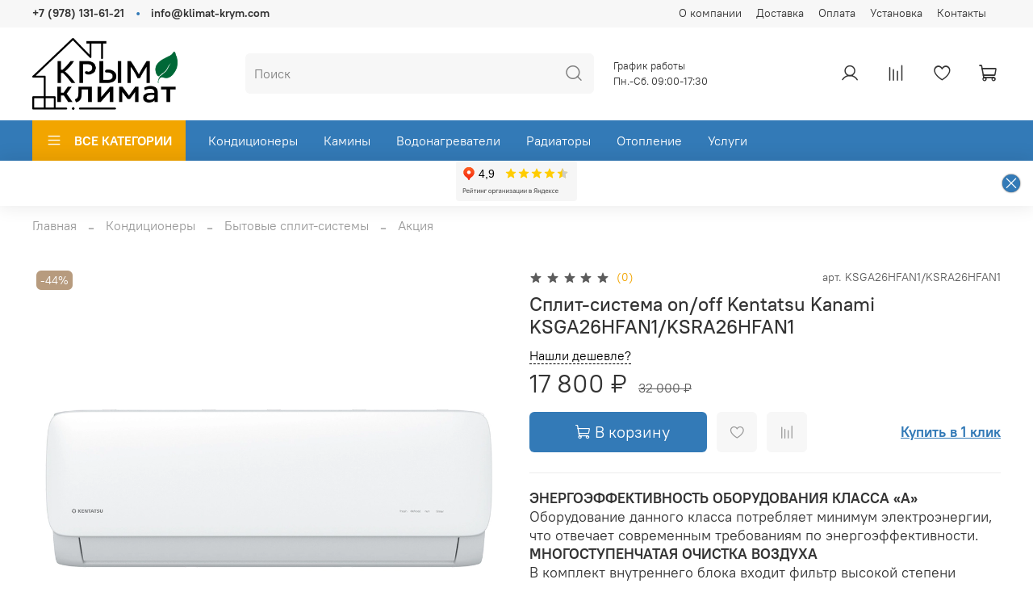

--- FILE ---
content_type: text/html; charset=utf-8
request_url: https://www.klimat-krym.com/product/konditsioner-kentatsu-kanami-ksga26hfan1
body_size: 54078
content:
<!DOCTYPE html>
<html
  style="
    --color-btn-bg:#337ab7;
--color-btn-bg-is-dark:true;
--bg:#ffffff;
--bg-is-dark:false;

--color-text: var(--color-text-dark);
--color-text-minor-shade: var(--color-text-dark-minor-shade);
--color-text-major-shade: var(--color-text-dark-major-shade);
--color-text-half-shade: var(--color-text-dark-half-shade);

--color-notice-warning-is-dark:false;
--color-notice-success-is-dark:false;
--color-notice-error-is-dark:false;
--color-notice-info-is-dark:false;
--color-form-controls-bg:var(--bg);
--color-form-controls-bg-disabled:var(--bg-minor-shade);
--color-form-controls-border-color:var(--bg-half-shade);
--color-form-controls-color:var(--color-text);
--is-editor:false;


  "
  > 
  <head><link media='print' onload='this.media="all"' rel='stylesheet' type='text/css' href='/served_assets/public/jquery.modal-0c2631717f4ce8fa97b5d04757d294c2bf695df1d558678306d782f4bf7b4773.css'><meta data-config="{&quot;product_id&quot;:286943808}" name="page-config" content="" /><meta data-config="{&quot;money_with_currency_format&quot;:{&quot;delimiter&quot;:&quot; &quot;,&quot;separator&quot;:&quot;.&quot;,&quot;format&quot;:&quot;%n %u&quot;,&quot;unit&quot;:&quot;₽&quot;,&quot;show_price_without_cents&quot;:1},&quot;currency_code&quot;:&quot;RUR&quot;,&quot;currency_iso_code&quot;:&quot;RUB&quot;,&quot;default_currency&quot;:{&quot;title&quot;:&quot;Российский рубль&quot;,&quot;code&quot;:&quot;RUR&quot;,&quot;rate&quot;:1.0,&quot;format_string&quot;:&quot;%n %u&quot;,&quot;unit&quot;:&quot;₽&quot;,&quot;price_separator&quot;:&quot;&quot;,&quot;is_default&quot;:true,&quot;price_delimiter&quot;:&quot;&quot;,&quot;show_price_with_delimiter&quot;:true,&quot;show_price_without_cents&quot;:true},&quot;facebook&quot;:{&quot;pixelActive&quot;:false,&quot;currency_code&quot;:&quot;RUB&quot;,&quot;use_variants&quot;:null},&quot;vk&quot;:{&quot;pixel_active&quot;:null,&quot;price_list_id&quot;:null},&quot;new_ya_metrika&quot;:true,&quot;ecommerce_data_container&quot;:&quot;dataLayer&quot;,&quot;common_js_version&quot;:null,&quot;vue_ui_version&quot;:null,&quot;feedback_captcha_enabled&quot;:true,&quot;account_id&quot;:1145751,&quot;hide_items_out_of_stock&quot;:false,&quot;forbid_order_over_existing&quot;:false,&quot;minimum_items_price&quot;:null,&quot;enable_comparison&quot;:true,&quot;locale&quot;:&quot;ru&quot;,&quot;client_group&quot;:null,&quot;consent_to_personal_data&quot;:{&quot;active&quot;:true,&quot;obligatory&quot;:true,&quot;description&quot;:&quot;\u003cp style=\&quot;text-align: center;\&quot;\u003e\u003cspan style=\&quot;font-size: 8pt;\&quot;\u003eЯ ознакомлен и согласен с условиями \u003ca href=\&quot;/page/oferta\&quot; target=\&quot;blank\&quot;\u003eоферты и политики конфиденциальности\u003c/a\u003e.\u003c/span\u003e\u003c/p\u003e&quot;},&quot;recaptcha_key&quot;:&quot;6LfXhUEmAAAAAOGNQm5_a2Ach-HWlFKD3Sq7vfFj&quot;,&quot;recaptcha_key_v3&quot;:&quot;6LcZi0EmAAAAAPNov8uGBKSHCvBArp9oO15qAhXa&quot;,&quot;yandex_captcha_key&quot;:&quot;ysc1_ec1ApqrRlTZTXotpTnO8PmXe2ISPHxsd9MO3y0rye822b9d2&quot;,&quot;checkout_float_order_content_block&quot;:false,&quot;available_products_characteristics_ids&quot;:null,&quot;sber_id_app_id&quot;:&quot;5b5a3c11-72e5-4871-8649-4cdbab3ba9a4&quot;,&quot;theme_generation&quot;:4,&quot;quick_checkout_captcha_enabled&quot;:true,&quot;max_order_lines_count&quot;:500,&quot;sber_bnpl_min_amount&quot;:1000,&quot;sber_bnpl_max_amount&quot;:150000,&quot;counter_settings&quot;:{&quot;data_layer_name&quot;:&quot;dataLayer&quot;,&quot;new_counters_setup&quot;:false,&quot;add_to_cart_event&quot;:true,&quot;remove_from_cart_event&quot;:true,&quot;add_to_wishlist_event&quot;:true},&quot;site_setting&quot;:{&quot;show_cart_button&quot;:true,&quot;show_service_button&quot;:false,&quot;show_marketplace_button&quot;:false,&quot;show_quick_checkout_button&quot;:true},&quot;warehouses&quot;:[],&quot;captcha_type&quot;:&quot;google&quot;,&quot;human_readable_urls&quot;:false}" name="shop-config" content="" /><meta name='js-evnvironment' content='production' /><meta name='default-locale' content='ru' /><meta name='insales-redefined-api-methods' content="[]" /><script type="text/javascript" src="https://static.insales-cdn.com/assets/static-versioned/v3.72/static/libs/lodash/4.17.21/lodash.min.js"></script>
<!--InsalesCounter -->
<script type="text/javascript">
(function() {
  if (typeof window.__insalesCounterId !== 'undefined') {
    return;
  }

  try {
    Object.defineProperty(window, '__insalesCounterId', {
      value: 1145751,
      writable: true,
      configurable: true
    });
  } catch (e) {
    console.error('InsalesCounter: Failed to define property, using fallback:', e);
    window.__insalesCounterId = 1145751;
  }

  if (typeof window.__insalesCounterId === 'undefined') {
    console.error('InsalesCounter: Failed to set counter ID');
    return;
  }

  let script = document.createElement('script');
  script.async = true;
  script.src = '/javascripts/insales_counter.js?7';
  let firstScript = document.getElementsByTagName('script')[0];
  firstScript.parentNode.insertBefore(script, firstScript);
})();
</script>
<!-- /InsalesCounter -->
    <script type="text/javascript">
      (function() {
          (function() { var d=document; var s = d.createElement('script');
  s.type = 'text/javascript'; s.async = true;
  s.src = '//code.jivosite.com/widget/BFk4IlwtJm'; d.head.appendChild(s); })();

      })();
    </script>

    <!-- meta -->
<meta charset="UTF-8" /><title>Сплит-система on/off Kentatsu Kanami KSGA26HFAN1/KSRA26HFAN1 купить в Симферополе</title><meta name="description" content="Купить Сплит-система on/off Kentatsu Kanami KSGA26HFAN1/KSRA26HFAN1 в интернет-магазине «Климат Крым». Официальная гарантия, характеристики. Доставка и монтаж по Крыму
">
<meta data-config="{&quot;static-versioned&quot;: &quot;1.38&quot;}" name="theme-meta-data" content="">
<meta name="robots" content="index,follow" />
<meta http-equiv="X-UA-Compatible" content="IE=edge,chrome=1" />
<meta name="viewport" content="width=device-width, initial-scale=1.0" />
<meta name="SKYPE_TOOLBAR" content="SKYPE_TOOLBAR_PARSER_COMPATIBLE" />
<meta name="format-detection" content="telephone=no">

<!-- canonical url--><link rel="canonical" href="https://www.klimat-krym.com/product/konditsioner-kentatsu-kanami-ksga26hfan1"/>


<!-- rss feed-->
    <meta property="og:title" content="Сплит-система on/off Kentatsu Kanami KSGA26HFAN1/KSRA26HFAN1">
    <meta property="og:type" content="website">
    <meta property="og:url" content="https://www.klimat-krym.com/product/konditsioner-kentatsu-kanami-ksga26hfan1">

    
      <meta property="og:image" content="https://static.insales-cdn.com/images/products/1/3203/546745475/11.jpg">
    




<!-- icons-->
<link rel="icon" type="image/png" sizes="16x16" href="https://static.insales-cdn.com/assets/1/4910/1864494/1765273854/favicon.png" /><style media="screen">
  @supports (content-visibility: hidden) {
    body:not(.settings_loaded) {
      content-visibility: hidden;
    }
  }
  @supports not (content-visibility: hidden) {
    body:not(.settings_loaded) {
      visibility: hidden;
    }
  }
</style>

  <meta name='product-id' content='286943808' />
</head>
  <body data-multi-lang="false">
    <noscript>
<div class="njs-alert-overlay">
  <div class="njs-alert-wrapper">
    <div class="njs-alert">
      <p>Включите в вашем браузере JavaScript!</p>
    </div>
  </div>
</div>
</noscript>

    <div class="page_layout page_layout-clear ">
      <header>
      
        <div
  class="layout widget-type_widget_v4_header_5_0e1e89f6c4b66b9c305beb15c8041c1c"
  style="--logo-img:'https://static.insales-cdn.com/files/1/6748/33323612/original/blob_a40806758d3119f6fd603b51e6d195fa.'; --logo-max-width:180px; --bage-bg:#337ab7; --bage-bg-is-dark:true; --bage-bg-minor-shade:#3e88c8; --bage-bg-minor-shade-is-dark:true; --bage-bg-major-shade:#5395cf; --bage-bg-major-shade-is-dark:true; --bage-bg-half-shade:#94bde1; --bage-bg-half-shade-is-light:true; --hide-language:false; --hide-compare:false; --hide-personal:false; --menu-grid-list-min-width:220px; --subcollections-items-limit:3; --menu-grid-list-row-gap:3rem; --menu-grid-list-column-gap:3rem; --menu-img-ratio:1; --img-border-radius:6px; --hide-menu-photo:true; --header-wide-bg:true; --header-top-pt:0.5vw; --header-top-pb:0.5vw; --header-main-pt:1vw; --header-main-pb:1vw; --header-wide-content:false; --hide-desktop:false; --hide-mobile:false;"
  data-widget-drop-item-id="33842325"
  
  >
  <div class="layout__content">
    






<div class="header header_no-languages" >
  <div class="header__mobile-head">
    <div class="header__mobile-head-content">
      <button type="button" class="button button_size-l header__hide-mobile-menu-btn js-hide-mobile-menu">
        <span class="icon icon-times"></span>
      </button>

      
    </div>
  </div>

  <div class="header__content">
    <div class="header-part-top">
      <div class="header-part-top__inner">
        <div class="header__area-menu">
          <div class="header__menu-title">
            Информация
          </div>
          <ul class="header__menu js-cut-list" data-navigation data-menu-handle="main-menu">
            
            <li class="header__menu-item" data-navigation-item data-menu-item-id="14226378">
              <div class="header__menu-controls">
                <a href="/page/about-us" class="header__menu-link" data-navigation-link="/page/about-us">
                  О компании
                </a>
              </div>
            </li>
            
            <li class="header__menu-item" data-navigation-item data-menu-item-id="14226380">
              <div class="header__menu-controls">
                <a href="/page/delivery" class="header__menu-link" data-navigation-link="/page/delivery">
                  Доставка
                </a>
              </div>
            </li>
            
            <li class="header__menu-item" data-navigation-item data-menu-item-id="14226381">
              <div class="header__menu-controls">
                <a href="/page/payment" class="header__menu-link" data-navigation-link="/page/payment">
                  Оплата
                </a>
              </div>
            </li>
            
            <li class="header__menu-item" data-navigation-item data-menu-item-id="14475248">
              <div class="header__menu-controls">
                <a href="/page/ustanovka-i-obsluzhivanie" class="header__menu-link" data-navigation-link="/page/ustanovka-i-obsluzhivanie">
                  Установка
                </a>
              </div>
            </li>
            
            <li class="header__menu-item" data-navigation-item data-menu-item-id="14226379">
              <div class="header__menu-controls">
                <a href="/page/contacts" class="header__menu-link" data-navigation-link="/page/contacts">
                  Контакты
                </a>
              </div>
            </li>
            
          </ul>
        </div>

        <div class="header__area-text">
          
        </div>

        <div class="header__area-contacts" style="font-weight: 700;">
          

<div class="header__phone">
  <a class="header__phone-value"
    href="tel:+79781316121">+7 (978) 131-61-21</a>
</div>


<div class="header__phone _phone-2">
  <a class="header__phone-value"
    href="mailto:info@klimat-krym.com">info@klimat-krym.com</a>
</div>


        </div>

        


      </div>
    </div>

    <div class="header-part-main">
      <div class="header-part-main__inner">
        <div class="header__area-logo">
          


<a href=" / " class="header__logo">
  <img src="https://static.insales-cdn.com/files/1/6748/33323612/original/blob_a40806758d3119f6fd603b51e6d195fa." alt="Климат Крым" title="Климат Крым" />
</a>



        </div>
        

        <div class="header__area-search">
          <div class="header__search">
            <form action="/search" method="get" class="header__search-form">
              <input type="text" autocomplete="off" class="form-control form-control_size-l header__search-field"
                name="q" value="" placeholder="Поиск" />
              <button type="submit" class="button button_size-l header__search-btn">
                <span class="icon icon-search"></span>
              </button>
              <input type="hidden" name="lang" value="ru">
            </form>
            <button type="button" class="button button_size-l header__search-mobile-btn js-show-mobile-search">
              <span class="icon icon-search _show"></span>
              <span class="icon icon-times _hide"></span>
            </button>
          </div>
        </div>

        <div class="header__area-time" style="width: 140px;">
          <div>График работы</div>
          <div> Пн.-Cб. 09:00-17:30</div>
        </div>

        <div class="header__area-controls">
          
          <a href="/client_account/orders" class="header__control-btn header__cabinet">
            <span class="icon icon-user"></span>
          </a>
          

          
          <a href="/compares" class="header__control-btn header__compare compare-empty" data-compare-counter-btn>
            <span class="icon icon-compare">
              <span class="header__control-bage" data-compare-counter>0</span>
            </span>
          </a>
          

          
          <a href="/favorites" class="header__control-btn header__favorite" data-bage-count="0">
            <span class="icon icon-favorites">
              <span class="header__control-bage" data-ui-favorites-counter>0</span>
            </span>
          </a>
          

          <a href="/cart_items" class="header__control-btn header__cart" data-bage-count="0">
            <span class="icon icon-cart">
              <span class="header__control-bage" data-cart-positions-count></span>
            </span>
            <span class="header__control-text" data-cart-total-price></span>
          </a>
        </div>
      </div>

      
      

      

      <div class="header__collections">
        <div class="header__collections-content">
          <div class="header__collections-head">ВСЕ КАТЕГОРИИ</div>

          
          <ul class="grid-list header__collections-menu" data-navigation
            data-subcollections-items-limit=3>
            
            
            

            <li class="header__collections-item is-level-1" data-navigation-item>
              

              <div class="header__collections-controls">
                
                

                
                <a href="/collection/bytovoe-teplovoe-oborudovanie" class="header__collections-link"
                  data-navigation-link="/collection/bytovoe-teplovoe-oborudovanie">
                  Бытовое тепловое оборудование
                </a>

                
                <button class="header__collections-show-submenu-btn js-show-mobile-submenu" type="button">
                  <span class="icon icon-angle-down"></span>
                </button>
                
              </div>

              
              <ul class="header__collections-submenu" data-navigation-submenu>
                
                <li class="header__collections-item "
                  data-navigation-item>
                  <div class="header__collections-controls">
                    <a href="/collection/konvektory-elektricheskie" class="header__collections-link"
                      data-navigation-link="/collection/konvektory-elektricheskie">
                      Конвекторы электрические
                    </a>
                  </div>
                </li>
                
                <li class="header__collections-item "
                  data-navigation-item>
                  <div class="header__collections-controls">
                    <a href="/collection/maslonapolnennye-radiatory" class="header__collections-link"
                      data-navigation-link="/collection/maslonapolnennye-radiatory">
                      Маслонаполненные радиаторы
                    </a>
                  </div>
                </li>
                
                <li class="header__collections-item "
                  data-navigation-item>
                  <div class="header__collections-controls">
                    <a href="/collection/teploventilyatory" class="header__collections-link"
                      data-navigation-link="/collection/teploventilyatory">
                      Тепловентиляторы
                    </a>
                  </div>
                </li>
                
                <li class="header__collections-item is-hide"
                  data-navigation-item>
                  <div class="header__collections-controls">
                    <a href="/collection/elektricheskie-zavesy" class="header__collections-link"
                      data-navigation-link="/collection/elektricheskie-zavesy">
                      Электрические завесы
                    </a>
                  </div>
                </li>
                
                <li class="header__collections-item is-hide"
                  data-navigation-item>
                  <div class="header__collections-controls">
                    <a href="/collection/infrakrasnye-obogrevateli" class="header__collections-link"
                      data-navigation-link="/collection/infrakrasnye-obogrevateli">
                      Инфракрасные обогреватели
                    </a>
                  </div>
                </li>
                
              </ul>
              <div
                class="header__collections-show-more is-show">
                <span class="button-link header__collections-show-more-link js-show-more-subcollections">
                  <span class="header__collections-show-more-text-show">Показать все</span>
                  <span class="header__collections-show-more-text-hide">Скрыть</span>
                  <span class="icon icon-angle-down"></span>
                </span>
              </div>
              
            </li>
            
            

            <li class="header__collections-item is-level-1" data-navigation-item>
              

              <div class="header__collections-controls">
                
                

                
                <a href="/collection/vodonagrevateli" class="header__collections-link"
                  data-navigation-link="/collection/vodonagrevateli">
                  Водонагреватели
                </a>

                
                <button class="header__collections-show-submenu-btn js-show-mobile-submenu" type="button">
                  <span class="icon icon-angle-down"></span>
                </button>
                
              </div>

              
              <ul class="header__collections-submenu" data-navigation-submenu>
                
                <li class="header__collections-item "
                  data-navigation-item>
                  <div class="header__collections-controls">
                    <a href="/collection/vodonagrevateli-elektricheskie" class="header__collections-link"
                      data-navigation-link="/collection/vodonagrevateli-elektricheskie">
                      Водонагреватели электрические
                    </a>
                  </div>
                </li>
                
                <li class="header__collections-item "
                  data-navigation-item>
                  <div class="header__collections-controls">
                    <a href="/collection/katalog" class="header__collections-link"
                      data-navigation-link="/collection/katalog">
                      Каталог
                    </a>
                  </div>
                </li>
                
                <li class="header__collections-item "
                  data-navigation-item>
                  <div class="header__collections-controls">
                    <a href="/collection/gazovye-protochnye-nagrevateli" class="header__collections-link"
                      data-navigation-link="/collection/gazovye-protochnye-nagrevateli">
                      Газовые проточные нагреватели
                    </a>
                  </div>
                </li>
                
              </ul>
              <div
                class="header__collections-show-more ">
                <span class="button-link header__collections-show-more-link js-show-more-subcollections">
                  <span class="header__collections-show-more-text-show">Показать все</span>
                  <span class="header__collections-show-more-text-hide">Скрыть</span>
                  <span class="icon icon-angle-down"></span>
                </span>
              </div>
              
            </li>
            
            

            <li class="header__collections-item is-level-1" data-navigation-item>
              

              <div class="header__collections-controls">
                
                

                
                <a href="/collection/konditsionery" class="header__collections-link"
                  data-navigation-link="/collection/konditsionery">
                  Кондиционеры
                </a>

                
                <button class="header__collections-show-submenu-btn js-show-mobile-submenu" type="button">
                  <span class="icon icon-angle-down"></span>
                </button>
                
              </div>

              
              <ul class="header__collections-submenu" data-navigation-submenu>
                
                <li class="header__collections-item "
                  data-navigation-item>
                  <div class="header__collections-controls">
                    <a href="/collection/bytovye-split-sistemy" class="header__collections-link"
                      data-navigation-link="/collection/bytovye-split-sistemy">
                      Бытовые сплит-системы
                    </a>
                  </div>
                </li>
                
                <li class="header__collections-item "
                  data-navigation-item>
                  <div class="header__collections-controls">
                    <a href="/collection/polupromyshlennye-split-sistemy" class="header__collections-link"
                      data-navigation-link="/collection/polupromyshlennye-split-sistemy">
                      Полупромышленные сплит-системы
                    </a>
                  </div>
                </li>
                
                <li class="header__collections-item "
                  data-navigation-item>
                  <div class="header__collections-controls">
                    <a href="/collection/mobilnye-konditsionery" class="header__collections-link"
                      data-navigation-link="/collection/mobilnye-konditsionery">
                      Мобильные кондиционеры
                    </a>
                  </div>
                </li>
                
                <li class="header__collections-item is-hide"
                  data-navigation-item>
                  <div class="header__collections-controls">
                    <a href="/collection/teplovye-nasosy" class="header__collections-link"
                      data-navigation-link="/collection/teplovye-nasosy">
                      Тепловые насосы
                    </a>
                  </div>
                </li>
                
              </ul>
              <div
                class="header__collections-show-more is-show">
                <span class="button-link header__collections-show-more-link js-show-more-subcollections">
                  <span class="header__collections-show-more-text-show">Показать все</span>
                  <span class="header__collections-show-more-text-hide">Скрыть</span>
                  <span class="icon icon-angle-down"></span>
                </span>
              </div>
              
            </li>
            
            

            <li class="header__collections-item is-level-1" data-navigation-item>
              

              <div class="header__collections-controls">
                
                

                
                <a href="/collection/oborudovanie-dlya-kotelnyh" class="header__collections-link"
                  data-navigation-link="/collection/oborudovanie-dlya-kotelnyh">
                  Оборудование для котельных
                </a>

                
                <button class="header__collections-show-submenu-btn js-show-mobile-submenu" type="button">
                  <span class="icon icon-angle-down"></span>
                </button>
                
              </div>

              
              <ul class="header__collections-submenu" data-navigation-submenu>
                
                <li class="header__collections-item "
                  data-navigation-item>
                  <div class="header__collections-controls">
                    <a href="/collection/boylery-kosvennogo-nagreva" class="header__collections-link"
                      data-navigation-link="/collection/boylery-kosvennogo-nagreva">
                      Бойлеры косвенного нагрева
                    </a>
                  </div>
                </li>
                
                <li class="header__collections-item "
                  data-navigation-item>
                  <div class="header__collections-controls">
                    <a href="/collection/gruppy-bystrogo-montazha" class="header__collections-link"
                      data-navigation-link="/collection/gruppy-bystrogo-montazha">
                      Группы быстрого монтажа
                    </a>
                  </div>
                </li>
                
                <li class="header__collections-item "
                  data-navigation-item>
                  <div class="header__collections-controls">
                    <a href="/collection/kotly-napolnye-gazovye" class="header__collections-link"
                      data-navigation-link="/collection/kotly-napolnye-gazovye">
                      Котлы напольные газовые
                    </a>
                  </div>
                </li>
                
                <li class="header__collections-item is-hide"
                  data-navigation-item>
                  <div class="header__collections-controls">
                    <a href="/collection/kotly-nastennye-gazovye" class="header__collections-link"
                      data-navigation-link="/collection/kotly-nastennye-gazovye">
                      Котлы настенные газовые
                    </a>
                  </div>
                </li>
                
                <li class="header__collections-item is-hide"
                  data-navigation-item>
                  <div class="header__collections-controls">
                    <a href="/collection/kotly-nastennye-elektricheskie" class="header__collections-link"
                      data-navigation-link="/collection/kotly-nastennye-elektricheskie">
                      Котлы настенные электрические
                    </a>
                  </div>
                </li>
                
              </ul>
              <div
                class="header__collections-show-more is-show">
                <span class="button-link header__collections-show-more-link js-show-more-subcollections">
                  <span class="header__collections-show-more-text-show">Показать все</span>
                  <span class="header__collections-show-more-text-hide">Скрыть</span>
                  <span class="icon icon-angle-down"></span>
                </span>
              </div>
              
            </li>
            
            

            <li class="header__collections-item is-level-1" data-navigation-item>
              

              <div class="header__collections-controls">
                
                

                
                <a href="/collection/osushiteli" class="header__collections-link"
                  data-navigation-link="/collection/osushiteli">
                  Осушители
                </a>

                
                <button class="header__collections-show-submenu-btn js-show-mobile-submenu" type="button">
                  <span class="icon icon-angle-down"></span>
                </button>
                
              </div>

              
              <ul class="header__collections-submenu" data-navigation-submenu>
                
                <li class="header__collections-item "
                  data-navigation-item>
                  <div class="header__collections-controls">
                    <a href="/collection/bytovye-osushiteli-i-sushilnye-multikompleksy" class="header__collections-link"
                      data-navigation-link="/collection/bytovye-osushiteli-i-sushilnye-multikompleksy">
                      Бытовые осушители и сушильные мультикомплексы
                    </a>
                  </div>
                </li>
                
                <li class="header__collections-item "
                  data-navigation-item>
                  <div class="header__collections-controls">
                    <a href="/collection/promyshlennye-osushiteli" class="header__collections-link"
                      data-navigation-link="/collection/promyshlennye-osushiteli">
                      Промышленные осушители
                    </a>
                  </div>
                </li>
                
              </ul>
              <div
                class="header__collections-show-more ">
                <span class="button-link header__collections-show-more-link js-show-more-subcollections">
                  <span class="header__collections-show-more-text-show">Показать все</span>
                  <span class="header__collections-show-more-text-hide">Скрыть</span>
                  <span class="icon icon-angle-down"></span>
                </span>
              </div>
              
            </li>
            
            

            <li class="header__collections-item is-level-1" data-navigation-item>
              

              <div class="header__collections-controls">
                
                

                
                <a href="/collection/promyshlennoe-teplovoe-oborudovanie" class="header__collections-link"
                  data-navigation-link="/collection/promyshlennoe-teplovoe-oborudovanie">
                  Промышленное тепловое оборудование
                </a>

                
                <button class="header__collections-show-submenu-btn js-show-mobile-submenu" type="button">
                  <span class="icon icon-angle-down"></span>
                </button>
                
              </div>

              
              <ul class="header__collections-submenu" data-navigation-submenu>
                
                <li class="header__collections-item "
                  data-navigation-item>
                  <div class="header__collections-controls">
                    <a href="/collection/vodyanye-teploventilyatory" class="header__collections-link"
                      data-navigation-link="/collection/vodyanye-teploventilyatory">
                      Водяные тепловентиляторы
                    </a>
                  </div>
                </li>
                
                <li class="header__collections-item "
                  data-navigation-item>
                  <div class="header__collections-controls">
                    <a href="/collection/vozdushnye-zavesy" class="header__collections-link"
                      data-navigation-link="/collection/vozdushnye-zavesy">
                      Воздушные завесы
                    </a>
                  </div>
                </li>
                
                <li class="header__collections-item "
                  data-navigation-item>
                  <div class="header__collections-controls">
                    <a href="/collection/elektricheskie-teplovye-pushki" class="header__collections-link"
                      data-navigation-link="/collection/elektricheskie-teplovye-pushki">
                      Электрические тепловые пушки
                    </a>
                  </div>
                </li>
                
              </ul>
              <div
                class="header__collections-show-more ">
                <span class="button-link header__collections-show-more-link js-show-more-subcollections">
                  <span class="header__collections-show-more-text-show">Показать все</span>
                  <span class="header__collections-show-more-text-hide">Скрыть</span>
                  <span class="icon icon-angle-down"></span>
                </span>
              </div>
              
            </li>
            
            

            <li class="header__collections-item is-level-1" data-navigation-item>
              

              <div class="header__collections-controls">
                
                

                
                <a href="/collection/radiatory-i-polotentsesushiteli" class="header__collections-link"
                  data-navigation-link="/collection/radiatory-i-polotentsesushiteli">
                  Радиаторы и полотенцесушители
                </a>

                
                <button class="header__collections-show-submenu-btn js-show-mobile-submenu" type="button">
                  <span class="icon icon-angle-down"></span>
                </button>
                
              </div>

              
              <ul class="header__collections-submenu" data-navigation-submenu>
                
                <li class="header__collections-item "
                  data-navigation-item>
                  <div class="header__collections-controls">
                    <a href="/collection/polotentsesushiteli" class="header__collections-link"
                      data-navigation-link="/collection/polotentsesushiteli">
                      Полотенцесушители
                    </a>
                  </div>
                </li>
                
                <li class="header__collections-item "
                  data-navigation-item>
                  <div class="header__collections-controls">
                    <a href="/collection/sektsionnye-alyuminievye" class="header__collections-link"
                      data-navigation-link="/collection/sektsionnye-alyuminievye">
                      Секционные алюминиевые
                    </a>
                  </div>
                </li>
                
                <li class="header__collections-item "
                  data-navigation-item>
                  <div class="header__collections-controls">
                    <a href="/collection/sektsionnye-bimetallicheskie" class="header__collections-link"
                      data-navigation-link="/collection/sektsionnye-bimetallicheskie">
                      Секционные биметаллические
                    </a>
                  </div>
                </li>
                
              </ul>
              <div
                class="header__collections-show-more ">
                <span class="button-link header__collections-show-more-link js-show-more-subcollections">
                  <span class="header__collections-show-more-text-show">Показать все</span>
                  <span class="header__collections-show-more-text-hide">Скрыть</span>
                  <span class="icon icon-angle-down"></span>
                </span>
              </div>
              
            </li>
            
            

            <li class="header__collections-item is-level-1" data-navigation-item>
              

              <div class="header__collections-controls">
                
                

                
                <a href="/collection/rashodnye-materialy-i-aksessuary" class="header__collections-link"
                  data-navigation-link="/collection/rashodnye-materialy-i-aksessuary">
                  Расходные материалы и аксессуары
                </a>

                
                <button class="header__collections-show-submenu-btn js-show-mobile-submenu" type="button">
                  <span class="icon icon-angle-down"></span>
                </button>
                
              </div>

              
              <ul class="header__collections-submenu" data-navigation-submenu>
                
                <li class="header__collections-item "
                  data-navigation-item>
                  <div class="header__collections-controls">
                    <a href="/collection/ventilyatsiya" class="header__collections-link"
                      data-navigation-link="/collection/ventilyatsiya">
                      Вентиляция
                    </a>
                  </div>
                </li>
                
                <li class="header__collections-item "
                  data-navigation-item>
                  <div class="header__collections-controls">
                    <a href="/collection/konditsionirovanie" class="header__collections-link"
                      data-navigation-link="/collection/konditsionirovanie">
                      Кондиционирование
                    </a>
                  </div>
                </li>
                
                <li class="header__collections-item "
                  data-navigation-item>
                  <div class="header__collections-controls">
                    <a href="/collection/otoplenie-i-vodosnabzhenie" class="header__collections-link"
                      data-navigation-link="/collection/otoplenie-i-vodosnabzhenie">
                      Отопление и водоснабжение
                    </a>
                  </div>
                </li>
                
                <li class="header__collections-item is-hide"
                  data-navigation-item>
                  <div class="header__collections-controls">
                    <a href="/collection/soputstvuyuschie-tovary" class="header__collections-link"
                      data-navigation-link="/collection/soputstvuyuschie-tovary">
                      Сопутствующие товары
                    </a>
                  </div>
                </li>
                
              </ul>
              <div
                class="header__collections-show-more is-show">
                <span class="button-link header__collections-show-more-link js-show-more-subcollections">
                  <span class="header__collections-show-more-text-show">Показать все</span>
                  <span class="header__collections-show-more-text-hide">Скрыть</span>
                  <span class="icon icon-angle-down"></span>
                </span>
              </div>
              
            </li>
            
            

            <li class="header__collections-item is-level-1" data-navigation-item>
              

              <div class="header__collections-controls">
                
                

                
                <a href="/collection/uvlazhniteli-i-ochistiteli-vozduha" class="header__collections-link"
                  data-navigation-link="/collection/uvlazhniteli-i-ochistiteli-vozduha">
                  Увлажнители и очистители воздуха
                </a>

                
                <button class="header__collections-show-submenu-btn js-show-mobile-submenu" type="button">
                  <span class="icon icon-angle-down"></span>
                </button>
                
              </div>

              
              <ul class="header__collections-submenu" data-navigation-submenu>
                
                <li class="header__collections-item "
                  data-navigation-item>
                  <div class="header__collections-controls">
                    <a href="/collection/klimaticheskie-kompleksy" class="header__collections-link"
                      data-navigation-link="/collection/klimaticheskie-kompleksy">
                      Климатические комплексы
                    </a>
                  </div>
                </li>
                
                <li class="header__collections-item "
                  data-navigation-item>
                  <div class="header__collections-controls">
                    <a href="/collection/moyki-vozduha" class="header__collections-link"
                      data-navigation-link="/collection/moyki-vozduha">
                      Мойки воздуха
                    </a>
                  </div>
                </li>
                
                <li class="header__collections-item "
                  data-navigation-item>
                  <div class="header__collections-controls">
                    <a href="/collection/ochistiteli-vozduha" class="header__collections-link"
                      data-navigation-link="/collection/ochistiteli-vozduha">
                      Очистители воздуха
                    </a>
                  </div>
                </li>
                
                <li class="header__collections-item is-hide"
                  data-navigation-item>
                  <div class="header__collections-controls">
                    <a href="/collection/uvlazhniteli-vozduha" class="header__collections-link"
                      data-navigation-link="/collection/uvlazhniteli-vozduha">
                      Увлажнители воздуха
                    </a>
                  </div>
                </li>
                
                <li class="header__collections-item is-hide"
                  data-navigation-item>
                  <div class="header__collections-controls">
                    <a href="/collection/uvlazhniteli-promyshlennye" class="header__collections-link"
                      data-navigation-link="/collection/uvlazhniteli-promyshlennye">
                      Увлажнители промышленные
                    </a>
                  </div>
                </li>
                
              </ul>
              <div
                class="header__collections-show-more is-show">
                <span class="button-link header__collections-show-more-link js-show-more-subcollections">
                  <span class="header__collections-show-more-text-show">Показать все</span>
                  <span class="header__collections-show-more-text-hide">Скрыть</span>
                  <span class="icon icon-angle-down"></span>
                </span>
              </div>
              
            </li>
            
            
          </ul>
        </div>
      </div>

    </div>

    <div class="header-part-bottom">
      <div class="header-part-bottom__inner">
        <div class="header__area-catalog">
          <button type="button" class="button button_size-l header__show-collection-btn js-show-header-collections">
            <span class="icon icon-bars _show"></span>
            <span class="icon icon-times _hide"></span>
            ВСЕ КАТЕГОРИИ
          </button>
        </div>

        <div class="header__area-bottom_menu">
          <div class="header__bottom_menu-title">
            МЕНЮ
          </div>
          <ul class="header__bottom_menu js-cut-list-menu" data-navigation
            data-menu-handle="osn">
            
            <li class="header__bottom_menu-item" data-navigation-item>
              <a href="/collection/konditsionery" class="header__bottom_menu-link" data-navigation-link="/collection/konditsionery">Кондиционеры</a>
            </li>
            
            <li class="header__bottom_menu-item" data-navigation-item>
              <a href="/collection/kaminy-elektricheskie" class="header__bottom_menu-link" data-navigation-link="/collection/kaminy-elektricheskie">Камины</a>
            </li>
            
            <li class="header__bottom_menu-item" data-navigation-item>
              <a href="/collection/vodonagrevateli" class="header__bottom_menu-link" data-navigation-link="/collection/vodonagrevateli">Водонагреватели</a>
            </li>
            
            <li class="header__bottom_menu-item" data-navigation-item>
              <a href="/collection/radiatory-i-polotentsesushiteli" class="header__bottom_menu-link" data-navigation-link="/collection/radiatory-i-polotentsesushiteli">Радиаторы</a>
            </li>
            
            <li class="header__bottom_menu-item" data-navigation-item>
              <a href="/collection/oborudovanie-dlya-kotelnyh" class="header__bottom_menu-link" data-navigation-link="/collection/oborudovanie-dlya-kotelnyh">Отопление</a>
            </li>
            
            <li class="header__bottom_menu-item" data-navigation-item>
              <a href="/page/uslugi" class="header__bottom_menu-link" data-navigation-link="/page/uslugi">Услуги</a>
            </li>
            
          </ul>
        </div>

      </div>
    </div>
  </div>

</div>

<div class="header-mobile-panel">
  <div class="header-mobile-panel__content" style="background: #f2a500; font-weight: 600;">
  
    <button type="button" class="button button_size-l header-mobile-panel__show-menu-btn js-show-mobile-menu">
      <span class="icon icon-bars"></span>
    </button>
    <span style="font-size: 20px;">ВСЕ КАТЕГОРИИ</span>
    <div class="header-mobile-panel__controls" style="text-align: right;">
      <a href="/cart_items" class="header__control-btn header__mobile-cart data-bage-count=" 0"">
        <span class="icon icon-cart">
          <span class="header__control-bage" data-cart-positions-count></span>
        </span>
      </a>
    </div>

    
  </div>
<div class="header-mobile-panel__content">  
  <div class="header-mobile-panel__logo">
      


<a href=" / " class="header__logo">
  <img src="https://static.insales-cdn.com/files/1/6748/33323612/original/blob_a40806758d3119f6fd603b51e6d195fa." alt="Климат Крым" title="Климат Крым" />
</a>



    </div>
  <div style="text-align: right;">
    <a style="font-size: 20px;font-weight: 600;text-decoration: none;color: #000;" class="header__phone-value"
    href="tel:+79781316121">+7 (978) 131-61-21</a><br>
    <a style="font-weight: 600;text-decoration: none;color: #000;white-space: nowrap;" class="header__phone-value"
    href="mailto:info@klimat-krym.com">info@klimat-krym.com</a><br>
    <div style="display: inline-block; width:160px; text-align:right;"> Пн.-Cб. 09:00-17:30</div>
    </div>
</div>  
</div>

<div class="header__collections-overlay"></div>

  </div>
</div>

      
        <div
  class="layout widget-type_widget_v4_banner_top_1_1_e6499f7b4c9272a4875461e513f4fd34"
  style="--open-link:normal; --layout-wide-bg:true; --layout-pt:0vw; --layout-pb:0vw; --layout-wide-content:true; --layout-edge:true; --hide-desktop:false; --hide-mobile:false;"
  data-widget-drop-item-id="55867512"
  
  >
  <div class="layout__content">
    





<div class="banner-top" data-id-desktop="banner-top-55922205-banner_toppng">
  <div class="banner-top__item">
    
      <div class="banner-top__item-image img-height">
        
        
        
            <picture>
            <center><iframe src="https://yandex.ru/sprav/widget/rating-badge/66435332874?type=rating" width="150" height="50" frameborder="0"></iframe></center>
            </picture>
            <object class="banner-top__link">
              <button class="button button_size-l js-banner-top-close">
                <span class="icon icon-times"></span>
              </button>
            </object>
        </div>
  </div>
</div>





  </div>
</div>

      
        <div
  class="layout widget-type_system_widget_v4_simple_text_2"
  style="--layout-wide-bg:true; --layout-pt:0vw; --layout-pb:0vw; --layout-wide-content:false; --layout-edge:false; --hide-desktop:true; --hide-mobile:true;"
  data-widget-drop-item-id="33842326"
  
  >
  <div class="layout__content">
    
  <div class="editable-block simple_text">
    <div class="static-text">
      <p style="text-align: center; font-size: 13px;">+7 (978) 131-61-21<br><a href="mailto:info@klimat-krym.com">info@klimat-krym.com</a></p>
<p style="text-align: center; font-size: 13px;">Пн.-Пт. 09:00-19:00 Сб.-Вс. 10:00-16:00</p>
    </div>
  </div>


  </div>
</div>

      
      </header>

      

      <main>
        
  <div
  class="layout widget-type_system_widget_v4_breadcrumbs_1"
  style="--delemeter:2; --align:start; --layout-wide-bg:false; --layout-pt:1vw; --layout-pb:0vw; --layout-wide-content:false; --layout-edge:false; --hide-desktop:false; --hide-mobile:false;"
  data-widget-drop-item-id="33842316"
  
  >
  <div class="layout__content">
    

<div class="breadcrumb-wrapper delemeter_2">
  <ul class="breadcrumb">
    <li class="breadcrumb-item home">
      <a class="breadcrumb-link" title="Главная" href="/">Главная</a>
    </li>
    
      
      
      
        
        
        
      
        
        
          <li class="breadcrumb-item" data-breadcrumbs="2">
            <a class="breadcrumb-link" title="Кондиционеры" href="/collection/konditsionery">Кондиционеры</a>
          </li>
          
            <li class="breadcrumb-item button-breadcrumb">
              <button class="bttn-hidden-breadcrumbs hidden-breadcrumbs js-hidden-bread">
                ...
              </button>
            </li>
          
        
        
      
        
        
          <li class="breadcrumb-item" data-breadcrumbs="3">
            <a class="breadcrumb-link" title="Бытовые сплит-системы" href="/collection/bytovye-split-sistemy">Бытовые сплит-системы</a>
          </li>
          
        
        
      
        
        
          <li class="breadcrumb-item" data-breadcrumbs="4">
            <a class="breadcrumb-link" title="Акция" href="/collection/aktsiya">Акция</a>
          </li>
          
        
        
      
    
  </ul>
</div>




  </div>
</div>


  <div
  class="layout widget-type_widget_v4_product_4_811abf67b2c8a3d61cfab3e79b4b4fbc"
  style="--rating-color:#B79B7E; --rating-color-is-dark:true; --rating-color-minor-shade:#c3ac94; --rating-color-minor-shade-is-light:true; --rating-color-major-shade:#cebba8; --rating-color-major-shade-is-light:true; --rating-color-half-shade:#efeae3; --rating-color-half-shade-is-light:true; --sticker-font-size:0.9rem; --display-property-color:text; --show-selected-variant-photos:false; --video-before-image:false; --img-ratio:1; --img-fit:contain; --product-hide-variants-title:false; --product-hide-sku:false; --product-hide-compare:false; --product-hide-short-description:false; --product-hide-full-description:false; --product-hide-rating:false; --manager-photo:'https://static.insales-cdn.com/fallback_files/1/1474/1474/original/manager.png'; --layout-wide-bg:false; --layout-pt:3vw; --layout-pb:3vw; --layout-wide-content:false; --layout-edge:false; --hide-desktop:false; --hide-mobile:false;"
  data-widget-drop-item-id="33842317"
  
  >
  <div class="layout__content">
    

<div
  data-product-id="286943808"
  data-product-json="{&quot;id&quot;:286943808,&quot;url&quot;:&quot;/product/konditsioner-kentatsu-kanami-ksga26hfan1&quot;,&quot;title&quot;:&quot;Сплит-система on/off Kentatsu Kanami KSGA26HFAN1/KSRA26HFAN1&quot;,&quot;short_description&quot;:&quot;\u003cp\u003e\u003cstrong\u003eЭНЕРГОЭФФЕКТИВНОСТЬ ОБОРУДОВАНИЯ КЛАССА \u0026laquo;A\u0026raquo;\u003c/strong\u003e\u003cspan\u003e\u003c/span\u003e\u003cbr\u003e\u003cspan\u003eОборудование данного класса потребляет минимум электроэнергии,\u003c/span\u003e\u003cbr\u003e\u003cspan\u003eчто отвечает современным требованиям по энергоэффективности.\u003c/span\u003e\u003cbr\u003e\u003cstrong\u003eМНОГОСТУПЕНЧАТАЯ ОЧИСТКА ВОЗДУХА\u003c/strong\u003e\u003cspan\u003e\u003c/span\u003e\u003cbr\u003e\u003cspan\u003eВ комплект внутреннего блока входит фильтр высокой степени очистки\u003c/span\u003e\u003cbr\u003e\u003cspan\u003e(эффективно задерживает пыль и пыльцу), а также фильтр холодного катализа.\u003c/span\u003e\u003cbr\u003e\u003cstrong\u003eПОКРЫТИЕ GOLDEN FIN\u003c/strong\u003e\u003cspan\u003e\u003c/span\u003e\u003cbr\u003e\u003cspan\u003eАнтикоррозионное покрытие защищает теплообменник внутреннего и наружного\u003c/span\u003e\u003cbr\u003e\u003cspan\u003eблоков от негативного воздействия влаги, соли, агрессивных загрязнителей.\u003c/span\u003e\u003cbr\u003e\u003cstrong\u003eАВТОМАТИЧЕСКИЙ ПЕРЕЗАПУСК\u003c/strong\u003e\u003cspan\u003e\u003c/span\u003e\u003cbr\u003e\u003cspan\u003eОбеспечивает автоматический перезапуск работы после сбоев\u003c/span\u003e\u003cbr\u003e\u003cspan\u003eв электросети с параметрами до отключения.\u003c/span\u003e\u003cbr\u003e\u003cstrong\u003eЛОКАЛЬНЫЙ МИКРОКЛИМАТ\u003c/strong\u003e\u003cspan\u003e\u003c/span\u003e\u003cbr\u003e\u003cspan\u003eЖелаемые параметры микроклимата устанавливаются в месте расположения пульта\u003c/span\u003e\u003cbr\u003e\u003cspan\u003eдистанционного управления.\u003c/span\u003e\u003cbr\u003e\u003cstrong\u003eДЕЖУРНЫЙ ОБОГРЕВ 8 \u0026deg;С\u003c/strong\u003e\u003cspan\u003e\u003c/span\u003e\u003cbr\u003e\u003cspan\u003eВо время длительного отсутствия людей в холодное время в помещении\u003c/span\u003e\u003cbr\u003e\u003cspan\u003eво избежание его замораживания поддерживается температура около 8 \u0026deg;С.\u003c/span\u003e\u003c/p\u003e&quot;,&quot;available&quot;:true,&quot;unit&quot;:&quot;pce&quot;,&quot;permalink&quot;:&quot;konditsioner-kentatsu-kanami-ksga26hfan1&quot;,&quot;images&quot;:[{&quot;id&quot;:546745475,&quot;product_id&quot;:286943808,&quot;external_id&quot;:null,&quot;position&quot;:1,&quot;created_at&quot;:&quot;2022-05-16T17:13:08.000+03:00&quot;,&quot;image_processing&quot;:false,&quot;title&quot;:null,&quot;url&quot;:&quot;https://static.insales-cdn.com/images/products/1/3203/546745475/thumb_11.jpg&quot;,&quot;original_url&quot;:&quot;https://static.insales-cdn.com/images/products/1/3203/546745475/11.jpg&quot;,&quot;medium_url&quot;:&quot;https://static.insales-cdn.com/images/products/1/3203/546745475/medium_11.jpg&quot;,&quot;small_url&quot;:&quot;https://static.insales-cdn.com/images/products/1/3203/546745475/micro_11.jpg&quot;,&quot;thumb_url&quot;:&quot;https://static.insales-cdn.com/images/products/1/3203/546745475/thumb_11.jpg&quot;,&quot;compact_url&quot;:&quot;https://static.insales-cdn.com/images/products/1/3203/546745475/compact_11.jpg&quot;,&quot;large_url&quot;:&quot;https://static.insales-cdn.com/images/products/1/3203/546745475/large_11.jpg&quot;,&quot;filename&quot;:&quot;11.jpg&quot;,&quot;image_content_type&quot;:&quot;image/jpeg&quot;},{&quot;id&quot;:546745474,&quot;product_id&quot;:286943808,&quot;external_id&quot;:null,&quot;position&quot;:2,&quot;created_at&quot;:&quot;2022-05-16T17:13:08.000+03:00&quot;,&quot;image_processing&quot;:false,&quot;title&quot;:null,&quot;url&quot;:&quot;https://static.insales-cdn.com/images/products/1/3202/546745474/thumb_1.jpg&quot;,&quot;original_url&quot;:&quot;https://static.insales-cdn.com/images/products/1/3202/546745474/1.jpg&quot;,&quot;medium_url&quot;:&quot;https://static.insales-cdn.com/images/products/1/3202/546745474/medium_1.jpg&quot;,&quot;small_url&quot;:&quot;https://static.insales-cdn.com/images/products/1/3202/546745474/micro_1.jpg&quot;,&quot;thumb_url&quot;:&quot;https://static.insales-cdn.com/images/products/1/3202/546745474/thumb_1.jpg&quot;,&quot;compact_url&quot;:&quot;https://static.insales-cdn.com/images/products/1/3202/546745474/compact_1.jpg&quot;,&quot;large_url&quot;:&quot;https://static.insales-cdn.com/images/products/1/3202/546745474/large_1.jpg&quot;,&quot;filename&quot;:&quot;1.jpg&quot;,&quot;image_content_type&quot;:&quot;image/jpeg&quot;},{&quot;id&quot;:546745476,&quot;product_id&quot;:286943808,&quot;external_id&quot;:null,&quot;position&quot;:3,&quot;created_at&quot;:&quot;2022-05-16T17:13:08.000+03:00&quot;,&quot;image_processing&quot;:false,&quot;title&quot;:null,&quot;url&quot;:&quot;https://static.insales-cdn.com/images/products/1/3204/546745476/thumb_111.jpg&quot;,&quot;original_url&quot;:&quot;https://static.insales-cdn.com/images/products/1/3204/546745476/111.jpg&quot;,&quot;medium_url&quot;:&quot;https://static.insales-cdn.com/images/products/1/3204/546745476/medium_111.jpg&quot;,&quot;small_url&quot;:&quot;https://static.insales-cdn.com/images/products/1/3204/546745476/micro_111.jpg&quot;,&quot;thumb_url&quot;:&quot;https://static.insales-cdn.com/images/products/1/3204/546745476/thumb_111.jpg&quot;,&quot;compact_url&quot;:&quot;https://static.insales-cdn.com/images/products/1/3204/546745476/compact_111.jpg&quot;,&quot;large_url&quot;:&quot;https://static.insales-cdn.com/images/products/1/3204/546745476/large_111.jpg&quot;,&quot;filename&quot;:&quot;111.jpg&quot;,&quot;image_content_type&quot;:&quot;image/jpeg&quot;},{&quot;id&quot;:2481650273,&quot;product_id&quot;:286943808,&quot;external_id&quot;:&quot;https://static.insales-cdn.com/images/products/1/3203/546745475/11.jpg&quot;,&quot;position&quot;:4,&quot;created_at&quot;:&quot;2025-10-31T14:29:01.000+03:00&quot;,&quot;image_processing&quot;:false,&quot;title&quot;:null,&quot;url&quot;:&quot;https://static.insales-cdn.com/images/products/1/6753/2481650273/thumb_11.jpg&quot;,&quot;original_url&quot;:&quot;https://static.insales-cdn.com/images/products/1/6753/2481650273/11.jpg&quot;,&quot;medium_url&quot;:&quot;https://static.insales-cdn.com/images/products/1/6753/2481650273/medium_11.jpg&quot;,&quot;small_url&quot;:&quot;https://static.insales-cdn.com/images/products/1/6753/2481650273/micro_11.jpg&quot;,&quot;thumb_url&quot;:&quot;https://static.insales-cdn.com/images/products/1/6753/2481650273/thumb_11.jpg&quot;,&quot;compact_url&quot;:&quot;https://static.insales-cdn.com/images/products/1/6753/2481650273/compact_11.jpg&quot;,&quot;large_url&quot;:&quot;https://static.insales-cdn.com/images/products/1/6753/2481650273/large_11.jpg&quot;,&quot;filename&quot;:&quot;11.jpg&quot;,&quot;image_content_type&quot;:&quot;image/jpeg&quot;},{&quot;id&quot;:2481650449,&quot;product_id&quot;:286943808,&quot;external_id&quot;:&quot;https://static.insales-cdn.com/images/products/1/3202/546745474/1.jpg&quot;,&quot;position&quot;:5,&quot;created_at&quot;:&quot;2025-10-31T14:29:03.000+03:00&quot;,&quot;image_processing&quot;:false,&quot;title&quot;:null,&quot;url&quot;:&quot;https://static.insales-cdn.com/images/products/1/6929/2481650449/thumb_1.jpg&quot;,&quot;original_url&quot;:&quot;https://static.insales-cdn.com/images/products/1/6929/2481650449/1.jpg&quot;,&quot;medium_url&quot;:&quot;https://static.insales-cdn.com/images/products/1/6929/2481650449/medium_1.jpg&quot;,&quot;small_url&quot;:&quot;https://static.insales-cdn.com/images/products/1/6929/2481650449/micro_1.jpg&quot;,&quot;thumb_url&quot;:&quot;https://static.insales-cdn.com/images/products/1/6929/2481650449/thumb_1.jpg&quot;,&quot;compact_url&quot;:&quot;https://static.insales-cdn.com/images/products/1/6929/2481650449/compact_1.jpg&quot;,&quot;large_url&quot;:&quot;https://static.insales-cdn.com/images/products/1/6929/2481650449/large_1.jpg&quot;,&quot;filename&quot;:&quot;1.jpg&quot;,&quot;image_content_type&quot;:&quot;image/jpeg&quot;},{&quot;id&quot;:2580757097,&quot;product_id&quot;:286943808,&quot;external_id&quot;:&quot;https://static.insales-cdn.com/images/products/1/6753/2481650273/11.jpg&quot;,&quot;position&quot;:6,&quot;created_at&quot;:&quot;2025-12-08T15:14:09.000+03:00&quot;,&quot;image_processing&quot;:false,&quot;title&quot;:null,&quot;url&quot;:&quot;https://static.insales-cdn.com/images/products/1/6761/2580757097/thumb_11.jpg&quot;,&quot;original_url&quot;:&quot;https://static.insales-cdn.com/images/products/1/6761/2580757097/11.jpg&quot;,&quot;medium_url&quot;:&quot;https://static.insales-cdn.com/images/products/1/6761/2580757097/medium_11.jpg&quot;,&quot;small_url&quot;:&quot;https://static.insales-cdn.com/images/products/1/6761/2580757097/micro_11.jpg&quot;,&quot;thumb_url&quot;:&quot;https://static.insales-cdn.com/images/products/1/6761/2580757097/thumb_11.jpg&quot;,&quot;compact_url&quot;:&quot;https://static.insales-cdn.com/images/products/1/6761/2580757097/compact_11.jpg&quot;,&quot;large_url&quot;:&quot;https://static.insales-cdn.com/images/products/1/6761/2580757097/large_11.jpg&quot;,&quot;filename&quot;:&quot;11.jpg&quot;,&quot;image_content_type&quot;:&quot;image/jpeg&quot;},{&quot;id&quot;:2580757233,&quot;product_id&quot;:286943808,&quot;external_id&quot;:&quot;https://static.insales-cdn.com/images/products/1/6929/2481650449/1.jpg&quot;,&quot;position&quot;:7,&quot;created_at&quot;:&quot;2025-12-08T15:14:11.000+03:00&quot;,&quot;image_processing&quot;:false,&quot;title&quot;:null,&quot;url&quot;:&quot;https://static.insales-cdn.com/images/products/1/6897/2580757233/thumb_1.jpg&quot;,&quot;original_url&quot;:&quot;https://static.insales-cdn.com/images/products/1/6897/2580757233/1.jpg&quot;,&quot;medium_url&quot;:&quot;https://static.insales-cdn.com/images/products/1/6897/2580757233/medium_1.jpg&quot;,&quot;small_url&quot;:&quot;https://static.insales-cdn.com/images/products/1/6897/2580757233/micro_1.jpg&quot;,&quot;thumb_url&quot;:&quot;https://static.insales-cdn.com/images/products/1/6897/2580757233/thumb_1.jpg&quot;,&quot;compact_url&quot;:&quot;https://static.insales-cdn.com/images/products/1/6897/2580757233/compact_1.jpg&quot;,&quot;large_url&quot;:&quot;https://static.insales-cdn.com/images/products/1/6897/2580757233/large_1.jpg&quot;,&quot;filename&quot;:&quot;1.jpg&quot;,&quot;image_content_type&quot;:&quot;image/jpeg&quot;},{&quot;id&quot;:2580977137,&quot;product_id&quot;:286943808,&quot;external_id&quot;:&quot;https://static.insales-cdn.com/images/products/1/6761/2580757097/11.jpg&quot;,&quot;position&quot;:8,&quot;created_at&quot;:&quot;2025-12-08T16:39:22.000+03:00&quot;,&quot;image_processing&quot;:false,&quot;title&quot;:null,&quot;url&quot;:&quot;https://static.insales-cdn.com/images/products/1/5617/2580977137/thumb_11.jpg&quot;,&quot;original_url&quot;:&quot;https://static.insales-cdn.com/images/products/1/5617/2580977137/11.jpg&quot;,&quot;medium_url&quot;:&quot;https://static.insales-cdn.com/images/products/1/5617/2580977137/medium_11.jpg&quot;,&quot;small_url&quot;:&quot;https://static.insales-cdn.com/images/products/1/5617/2580977137/micro_11.jpg&quot;,&quot;thumb_url&quot;:&quot;https://static.insales-cdn.com/images/products/1/5617/2580977137/thumb_11.jpg&quot;,&quot;compact_url&quot;:&quot;https://static.insales-cdn.com/images/products/1/5617/2580977137/compact_11.jpg&quot;,&quot;large_url&quot;:&quot;https://static.insales-cdn.com/images/products/1/5617/2580977137/large_11.jpg&quot;,&quot;filename&quot;:&quot;11.jpg&quot;,&quot;image_content_type&quot;:&quot;image/jpeg&quot;},{&quot;id&quot;:2580977289,&quot;product_id&quot;:286943808,&quot;external_id&quot;:&quot;https://static.insales-cdn.com/images/products/1/6897/2580757233/1.jpg&quot;,&quot;position&quot;:9,&quot;created_at&quot;:&quot;2025-12-08T16:39:23.000+03:00&quot;,&quot;image_processing&quot;:false,&quot;title&quot;:null,&quot;url&quot;:&quot;https://static.insales-cdn.com/images/products/1/5769/2580977289/thumb_1.jpg&quot;,&quot;original_url&quot;:&quot;https://static.insales-cdn.com/images/products/1/5769/2580977289/1.jpg&quot;,&quot;medium_url&quot;:&quot;https://static.insales-cdn.com/images/products/1/5769/2580977289/medium_1.jpg&quot;,&quot;small_url&quot;:&quot;https://static.insales-cdn.com/images/products/1/5769/2580977289/micro_1.jpg&quot;,&quot;thumb_url&quot;:&quot;https://static.insales-cdn.com/images/products/1/5769/2580977289/thumb_1.jpg&quot;,&quot;compact_url&quot;:&quot;https://static.insales-cdn.com/images/products/1/5769/2580977289/compact_1.jpg&quot;,&quot;large_url&quot;:&quot;https://static.insales-cdn.com/images/products/1/5769/2580977289/large_1.jpg&quot;,&quot;filename&quot;:&quot;1.jpg&quot;,&quot;image_content_type&quot;:&quot;image/jpeg&quot;},{&quot;id&quot;:2584150193,&quot;product_id&quot;:286943808,&quot;external_id&quot;:&quot;https://static.insales-cdn.com/images/products/1/5617/2580977137/11.jpg&quot;,&quot;position&quot;:10,&quot;created_at&quot;:&quot;2025-12-09T15:57:05.000+03:00&quot;,&quot;image_processing&quot;:false,&quot;title&quot;:null,&quot;url&quot;:&quot;https://static.insales-cdn.com/images/products/1/177/2584150193/thumb_11.jpg&quot;,&quot;original_url&quot;:&quot;https://static.insales-cdn.com/images/products/1/177/2584150193/11.jpg&quot;,&quot;medium_url&quot;:&quot;https://static.insales-cdn.com/images/products/1/177/2584150193/medium_11.jpg&quot;,&quot;small_url&quot;:&quot;https://static.insales-cdn.com/images/products/1/177/2584150193/micro_11.jpg&quot;,&quot;thumb_url&quot;:&quot;https://static.insales-cdn.com/images/products/1/177/2584150193/thumb_11.jpg&quot;,&quot;compact_url&quot;:&quot;https://static.insales-cdn.com/images/products/1/177/2584150193/compact_11.jpg&quot;,&quot;large_url&quot;:&quot;https://static.insales-cdn.com/images/products/1/177/2584150193/large_11.jpg&quot;,&quot;filename&quot;:&quot;11.jpg&quot;,&quot;image_content_type&quot;:&quot;image/jpeg&quot;},{&quot;id&quot;:2584150417,&quot;product_id&quot;:286943808,&quot;external_id&quot;:&quot;https://static.insales-cdn.com/images/products/1/5769/2580977289/1.jpg&quot;,&quot;position&quot;:11,&quot;created_at&quot;:&quot;2025-12-09T15:57:07.000+03:00&quot;,&quot;image_processing&quot;:false,&quot;title&quot;:null,&quot;url&quot;:&quot;https://static.insales-cdn.com/images/products/1/401/2584150417/thumb_1.jpg&quot;,&quot;original_url&quot;:&quot;https://static.insales-cdn.com/images/products/1/401/2584150417/1.jpg&quot;,&quot;medium_url&quot;:&quot;https://static.insales-cdn.com/images/products/1/401/2584150417/medium_1.jpg&quot;,&quot;small_url&quot;:&quot;https://static.insales-cdn.com/images/products/1/401/2584150417/micro_1.jpg&quot;,&quot;thumb_url&quot;:&quot;https://static.insales-cdn.com/images/products/1/401/2584150417/thumb_1.jpg&quot;,&quot;compact_url&quot;:&quot;https://static.insales-cdn.com/images/products/1/401/2584150417/compact_1.jpg&quot;,&quot;large_url&quot;:&quot;https://static.insales-cdn.com/images/products/1/401/2584150417/large_1.jpg&quot;,&quot;filename&quot;:&quot;1.jpg&quot;,&quot;image_content_type&quot;:&quot;image/jpeg&quot;},{&quot;id&quot;:2627333513,&quot;product_id&quot;:286943808,&quot;external_id&quot;:&quot;https://static.insales-cdn.com/images/products/1/177/2584150193/11.jpg&quot;,&quot;position&quot;:12,&quot;created_at&quot;:&quot;2025-12-29T21:06:13.000+03:00&quot;,&quot;image_processing&quot;:false,&quot;title&quot;:null,&quot;url&quot;:&quot;https://static.insales-cdn.com/images/products/1/3465/2627333513/thumb_11.jpg&quot;,&quot;original_url&quot;:&quot;https://static.insales-cdn.com/images/products/1/3465/2627333513/11.jpg&quot;,&quot;medium_url&quot;:&quot;https://static.insales-cdn.com/images/products/1/3465/2627333513/medium_11.jpg&quot;,&quot;small_url&quot;:&quot;https://static.insales-cdn.com/images/products/1/3465/2627333513/micro_11.jpg&quot;,&quot;thumb_url&quot;:&quot;https://static.insales-cdn.com/images/products/1/3465/2627333513/thumb_11.jpg&quot;,&quot;compact_url&quot;:&quot;https://static.insales-cdn.com/images/products/1/3465/2627333513/compact_11.jpg&quot;,&quot;large_url&quot;:&quot;https://static.insales-cdn.com/images/products/1/3465/2627333513/large_11.jpg&quot;,&quot;filename&quot;:&quot;11.jpg&quot;,&quot;image_content_type&quot;:&quot;image/jpeg&quot;},{&quot;id&quot;:2627333721,&quot;product_id&quot;:286943808,&quot;external_id&quot;:&quot;https://static.insales-cdn.com/images/products/1/401/2584150417/1.jpg&quot;,&quot;position&quot;:13,&quot;created_at&quot;:&quot;2025-12-29T21:06:14.000+03:00&quot;,&quot;image_processing&quot;:false,&quot;title&quot;:null,&quot;url&quot;:&quot;https://static.insales-cdn.com/images/products/1/3673/2627333721/thumb_1.jpg&quot;,&quot;original_url&quot;:&quot;https://static.insales-cdn.com/images/products/1/3673/2627333721/1.jpg&quot;,&quot;medium_url&quot;:&quot;https://static.insales-cdn.com/images/products/1/3673/2627333721/medium_1.jpg&quot;,&quot;small_url&quot;:&quot;https://static.insales-cdn.com/images/products/1/3673/2627333721/micro_1.jpg&quot;,&quot;thumb_url&quot;:&quot;https://static.insales-cdn.com/images/products/1/3673/2627333721/thumb_1.jpg&quot;,&quot;compact_url&quot;:&quot;https://static.insales-cdn.com/images/products/1/3673/2627333721/compact_1.jpg&quot;,&quot;large_url&quot;:&quot;https://static.insales-cdn.com/images/products/1/3673/2627333721/large_1.jpg&quot;,&quot;filename&quot;:&quot;1.jpg&quot;,&quot;image_content_type&quot;:&quot;image/jpeg&quot;}],&quot;first_image&quot;:{&quot;id&quot;:546745475,&quot;product_id&quot;:286943808,&quot;external_id&quot;:null,&quot;position&quot;:1,&quot;created_at&quot;:&quot;2022-05-16T17:13:08.000+03:00&quot;,&quot;image_processing&quot;:false,&quot;title&quot;:null,&quot;url&quot;:&quot;https://static.insales-cdn.com/images/products/1/3203/546745475/thumb_11.jpg&quot;,&quot;original_url&quot;:&quot;https://static.insales-cdn.com/images/products/1/3203/546745475/11.jpg&quot;,&quot;medium_url&quot;:&quot;https://static.insales-cdn.com/images/products/1/3203/546745475/medium_11.jpg&quot;,&quot;small_url&quot;:&quot;https://static.insales-cdn.com/images/products/1/3203/546745475/micro_11.jpg&quot;,&quot;thumb_url&quot;:&quot;https://static.insales-cdn.com/images/products/1/3203/546745475/thumb_11.jpg&quot;,&quot;compact_url&quot;:&quot;https://static.insales-cdn.com/images/products/1/3203/546745475/compact_11.jpg&quot;,&quot;large_url&quot;:&quot;https://static.insales-cdn.com/images/products/1/3203/546745475/large_11.jpg&quot;,&quot;filename&quot;:&quot;11.jpg&quot;,&quot;image_content_type&quot;:&quot;image/jpeg&quot;},&quot;category_id&quot;:23471512,&quot;canonical_url_collection_id&quot;:50103849,&quot;price_kinds&quot;:[],&quot;price_min&quot;:&quot;17800.0&quot;,&quot;price_max&quot;:&quot;17800.0&quot;,&quot;bundle&quot;:null,&quot;updated_at&quot;:&quot;2026-01-14T15:53:17.000+03:00&quot;,&quot;video_links&quot;:[],&quot;reviews_average_rating_cached&quot;:null,&quot;reviews_count_cached&quot;:null,&quot;option_names&quot;:[],&quot;properties&quot;:[{&quot;id&quot;:37269504,&quot;position&quot;:1,&quot;backoffice&quot;:false,&quot;is_hidden&quot;:false,&quot;is_navigational&quot;:true,&quot;permalink&quot;:&quot;obsluzhivaemaya-ploschad-m2&quot;,&quot;title&quot;:&quot;Обслуживаемая площадь (м2)&quot;},{&quot;id&quot;:35724245,&quot;position&quot;:3,&quot;backoffice&quot;:false,&quot;is_hidden&quot;:false,&quot;is_navigational&quot;:true,&quot;permalink&quot;:&quot;brand&quot;,&quot;title&quot;:&quot;Производители&quot;},{&quot;id&quot;:37269467,&quot;position&quot;:4,&quot;backoffice&quot;:false,&quot;is_hidden&quot;:false,&quot;is_navigational&quot;:true,&quot;permalink&quot;:&quot;tsvet-vnutrennego-bloka&quot;,&quot;title&quot;:&quot;Цвет внутреннего блока&quot;},{&quot;id&quot;:35842444,&quot;position&quot;:5,&quot;backoffice&quot;:false,&quot;is_hidden&quot;:false,&quot;is_navigational&quot;:true,&quot;permalink&quot;:&quot;invertor&quot;,&quot;title&quot;:&quot;Инвертор&quot;},{&quot;id&quot;:35842436,&quot;position&quot;:6,&quot;backoffice&quot;:false,&quot;is_hidden&quot;:false,&quot;is_navigational&quot;:true,&quot;permalink&quot;:&quot;tip-konditsionera&quot;,&quot;title&quot;:&quot;Тип кондиционера&quot;},{&quot;id&quot;:35842344,&quot;position&quot;:7,&quot;backoffice&quot;:false,&quot;is_hidden&quot;:false,&quot;is_navigational&quot;:true,&quot;permalink&quot;:&quot;moschnost-v-rezhime-ohlazhdeniya&quot;,&quot;title&quot;:&quot;Мощность в режиме охлаждения&quot;},{&quot;id&quot;:35877388,&quot;position&quot;:8,&quot;backoffice&quot;:false,&quot;is_hidden&quot;:false,&quot;is_navigational&quot;:true,&quot;permalink&quot;:&quot;wifi&quot;,&quot;title&quot;:&quot;Wifi&quot;},{&quot;id&quot;:35842345,&quot;position&quot;:16,&quot;backoffice&quot;:false,&quot;is_hidden&quot;:false,&quot;is_navigational&quot;:false,&quot;permalink&quot;:&quot;moschnost-v-rezhime-obogreva&quot;,&quot;title&quot;:&quot;Мощность в режиме обогрева&quot;},{&quot;id&quot;:35842523,&quot;position&quot;:153,&quot;backoffice&quot;:false,&quot;is_hidden&quot;:false,&quot;is_navigational&quot;:true,&quot;permalink&quot;:&quot;tip-freona&quot;,&quot;title&quot;:&quot;Тип фреона&quot;},{&quot;id&quot;:35842730,&quot;position&quot;:360,&quot;backoffice&quot;:false,&quot;is_hidden&quot;:false,&quot;is_navigational&quot;:false,&quot;permalink&quot;:&quot;garantiya&quot;,&quot;title&quot;:&quot;Гарантия&quot;},{&quot;id&quot;:36984907,&quot;position&quot;:508,&quot;backoffice&quot;:false,&quot;is_hidden&quot;:true,&quot;is_navigational&quot;:false,&quot;permalink&quot;:&quot;kategoriya-av&quot;,&quot;title&quot;:&quot;Категория AV&quot;},{&quot;id&quot;:36984987,&quot;position&quot;:509,&quot;backoffice&quot;:false,&quot;is_hidden&quot;:true,&quot;is_navigational&quot;:false,&quot;permalink&quot;:&quot;tip-av&quot;,&quot;title&quot;:&quot;Тип AV&quot;}],&quot;characteristics&quot;:[{&quot;id&quot;:141521944,&quot;property_id&quot;:35724245,&quot;position&quot;:2050,&quot;title&quot;:&quot;KENTATSU&quot;,&quot;permalink&quot;:&quot;kentatsu-2&quot;},{&quot;id&quot;:140227686,&quot;property_id&quot;:35842436,&quot;position&quot;:5,&quot;title&quot;:&quot;настенный&quot;,&quot;permalink&quot;:&quot;nastennyy&quot;},{&quot;id&quot;:140232697,&quot;property_id&quot;:35842523,&quot;position&quot;:4,&quot;title&quot;:&quot;410A&quot;,&quot;permalink&quot;:&quot;410a&quot;},{&quot;id&quot;:140226545,&quot;property_id&quot;:35842730,&quot;position&quot;:5,&quot;title&quot;:&quot;3&quot;,&quot;permalink&quot;:&quot;3&quot;},{&quot;id&quot;:158654044,&quot;property_id&quot;:37269467,&quot;position&quot;:1,&quot;title&quot;:&quot;белый&quot;,&quot;permalink&quot;:&quot;belyy&quot;},{&quot;id&quot;:138901532,&quot;property_id&quot;:35842444,&quot;position&quot;:1,&quot;title&quot;:&quot;Нет&quot;,&quot;permalink&quot;:&quot;net&quot;},{&quot;id&quot;:689590817,&quot;property_id&quot;:35877388,&quot;position&quot;:4,&quot;title&quot;:&quot;Нет&quot;,&quot;permalink&quot;:&quot;net-2&quot;},{&quot;id&quot;:158656426,&quot;property_id&quot;:37269504,&quot;position&quot;:13,&quot;title&quot;:&quot;до 25&quot;,&quot;permalink&quot;:&quot;do-25&quot;},{&quot;id&quot;:152197642,&quot;property_id&quot;:36984907,&quot;position&quot;:2,&quot;title&quot;:&quot;Бытовая техника&quot;,&quot;permalink&quot;:&quot;bytovaya-tehnika&quot;},{&quot;id&quot;:152197643,&quot;property_id&quot;:36984987,&quot;position&quot;:2,&quot;title&quot;:&quot;Кондиционеры&quot;,&quot;permalink&quot;:&quot;konditsionery&quot;},{&quot;id&quot;:138901692,&quot;property_id&quot;:35842344,&quot;position&quot;:14,&quot;title&quot;:&quot;2500 Вт&quot;,&quot;permalink&quot;:&quot;2500-vt&quot;},{&quot;id&quot;:138902954,&quot;property_id&quot;:35842345,&quot;position&quot;:46,&quot;title&quot;:&quot;2500 Вт&quot;,&quot;permalink&quot;:&quot;2500-vt&quot;}],&quot;variants&quot;:[{&quot;ozon_link&quot;:null,&quot;wildberries_link&quot;:null,&quot;id&quot;:499993878,&quot;title&quot;:&quot;&quot;,&quot;product_id&quot;:286943808,&quot;sku&quot;:&quot;KSGA26HFAN1/KSRA26HFAN1&quot;,&quot;barcode&quot;:null,&quot;dimensions&quot;:null,&quot;available&quot;:true,&quot;image_ids&quot;:[],&quot;image_id&quot;:null,&quot;weight&quot;:null,&quot;created_at&quot;:&quot;2022-02-25T01:53:00.000+03:00&quot;,&quot;updated_at&quot;:&quot;2026-01-12T16:37:57.000+03:00&quot;,&quot;quantity&quot;:9,&quot;price&quot;:&quot;17800.0&quot;,&quot;base_price&quot;:&quot;17800.0&quot;,&quot;old_price&quot;:&quot;32000.0&quot;,&quot;prices&quot;:[],&quot;variant_field_values&quot;:[],&quot;option_values&quot;:[]}],&quot;accessories&quot;:[],&quot;list_card_mode&quot;:&quot;buy&quot;,&quot;list_card_mode_with_variants&quot;:&quot;buy&quot;}"
  data-gallery-type="all-photos"
  class="product   is-zero-count-shown    "
>
  <div class="product__area-photo">
	
	  <div class="product__gallery js-product-gallery">
		<div style="display:none" class="js-product-all-images  ">
		  
		  
		
		
		  
			
			
			<div class="splide__slide product__slide-main" data-product-img-id="546745475">
			  <a class="img-ratio img-fit product__photo" data-fslightbox="product-photos-lightbox" data-type="image" href="https://static.insales-cdn.com/images/products/1/3203/546745475/11.jpg">
				<div class="img-ratio__inner">
				  
					<picture>
					  <source  data-srcset="https://static.insales-cdn.com/r/Oro-PrZd66A/rs:fit:1000:0:1/q:100/plain/images/products/1/3203/546745475/11.jpg@webp" type="image/webp" class="lazyload">
					  <img data-src="https://static.insales-cdn.com/r/RHyJBx5x54o/rs:fit:1000:0:1/q:100/plain/images/products/1/3203/546745475/11.jpg@jpg" class="lazyload" alt="Сплит-система on/off Kentatsu Kanami KSGA26HFAN1/KSRA26HFAN1" />
					</picture>

					
				  
				</div>
			  </a>
			</div>
			<div class="splide__slide product__slide-tumbs js-product-gallery-tumbs-slide" data-product-img-id="546745475"
			>
			  <div class="img-ratio img-ratio_contain product__photo-tumb">
				<div class="img-ratio__inner">
				  
					<picture>
					  <source  data-srcset="https://static.insales-cdn.com/r/qxTWMjbdZPA/rs:fit:150:0:1/q:100/plain/images/products/1/3203/546745475/11.jpg@webp" type="image/webp" class="lazyload">
					  <img data-src="https://static.insales-cdn.com/r/lnvu1wvBMto/rs:fit:150:0:1/q:100/plain/images/products/1/3203/546745475/11.jpg@jpg" class="lazyload" alt="Сплит-система on/off Kentatsu Kanami KSGA26HFAN1/KSRA26HFAN1" />
					</picture>

					
				  
				</div>
			  </div>
			</div>
		  
			
			
			<div class="splide__slide product__slide-main" data-product-img-id="546745474">
			  <a class="img-ratio img-fit product__photo" data-fslightbox="product-photos-lightbox" data-type="image" href="https://static.insales-cdn.com/images/products/1/3202/546745474/1.jpg">
				<div class="img-ratio__inner">
				  
					<picture>
					  <source  data-srcset="https://static.insales-cdn.com/r/4eQKxxqNwUw/rs:fit:1000:0:1/q:100/plain/images/products/1/3202/546745474/1.jpg@webp" type="image/webp" class="lazyload">
					  <img data-src="https://static.insales-cdn.com/r/VZAzQH4CULw/rs:fit:1000:0:1/q:100/plain/images/products/1/3202/546745474/1.jpg@jpg" class="lazyload" alt="Сплит-система on/off Kentatsu Kanami KSGA26HFAN1/KSRA26HFAN1" />
					</picture>

					
				  
				</div>
			  </a>
			</div>
			<div class="splide__slide product__slide-tumbs js-product-gallery-tumbs-slide" data-product-img-id="546745474"
			>
			  <div class="img-ratio img-ratio_contain product__photo-tumb">
				<div class="img-ratio__inner">
				  
					<picture>
					  <source  data-srcset="https://static.insales-cdn.com/r/gz8vqoQjl2A/rs:fit:150:0:1/q:100/plain/images/products/1/3202/546745474/1.jpg@webp" type="image/webp" class="lazyload">
					  <img data-src="https://static.insales-cdn.com/r/PEUPYWu4X3E/rs:fit:150:0:1/q:100/plain/images/products/1/3202/546745474/1.jpg@jpg" class="lazyload" alt="Сплит-система on/off Kentatsu Kanami KSGA26HFAN1/KSRA26HFAN1" />
					</picture>

					
				  
				</div>
			  </div>
			</div>
		  
			
			
			<div class="splide__slide product__slide-main" data-product-img-id="546745476">
			  <a class="img-ratio img-fit product__photo" data-fslightbox="product-photos-lightbox" data-type="image" href="https://static.insales-cdn.com/images/products/1/3204/546745476/111.jpg">
				<div class="img-ratio__inner">
				  
					<picture>
					  <source  data-srcset="https://static.insales-cdn.com/r/Se-RgZFb478/rs:fit:1000:0:1/q:100/plain/images/products/1/3204/546745476/111.jpg@webp" type="image/webp" class="lazyload">
					  <img data-src="https://static.insales-cdn.com/r/Pi02MsWVPBg/rs:fit:1000:0:1/q:100/plain/images/products/1/3204/546745476/111.jpg@jpg" class="lazyload" alt="Сплит-система on/off Kentatsu Kanami KSGA26HFAN1/KSRA26HFAN1" />
					</picture>

					
				  
				</div>
			  </a>
			</div>
			<div class="splide__slide product__slide-tumbs js-product-gallery-tumbs-slide" data-product-img-id="546745476"
			>
			  <div class="img-ratio img-ratio_contain product__photo-tumb">
				<div class="img-ratio__inner">
				  
					<picture>
					  <source  data-srcset="https://static.insales-cdn.com/r/i2v4LkqEFe0/rs:fit:150:0:1/q:100/plain/images/products/1/3204/546745476/111.jpg@webp" type="image/webp" class="lazyload">
					  <img data-src="https://static.insales-cdn.com/r/wLO7KydClzA/rs:fit:150:0:1/q:100/plain/images/products/1/3204/546745476/111.jpg@jpg" class="lazyload" alt="Сплит-система on/off Kentatsu Kanami KSGA26HFAN1/KSRA26HFAN1" />
					</picture>

					
				  
				</div>
			  </div>
			</div>
		  
			
			
			<div class="splide__slide product__slide-main" data-product-img-id="2481650273">
			  <a class="img-ratio img-fit product__photo" data-fslightbox="product-photos-lightbox" data-type="image" href="https://static.insales-cdn.com/images/products/1/6753/2481650273/11.jpg">
				<div class="img-ratio__inner">
				  
					<picture>
					  <source  data-srcset="https://static.insales-cdn.com/r/sKbsaIMOaAc/rs:fit:1000:0:1/q:100/plain/images/products/1/6753/2481650273/11.jpg@webp" type="image/webp" class="lazyload">
					  <img data-src="https://static.insales-cdn.com/r/omigECgtHUM/rs:fit:1000:0:1/q:100/plain/images/products/1/6753/2481650273/11.jpg@jpg" class="lazyload" alt="Сплит-система on/off Kentatsu Kanami KSGA26HFAN1/KSRA26HFAN1" />
					</picture>

					
				  
				</div>
			  </a>
			</div>
			<div class="splide__slide product__slide-tumbs js-product-gallery-tumbs-slide" data-product-img-id="2481650273"
			>
			  <div class="img-ratio img-ratio_contain product__photo-tumb">
				<div class="img-ratio__inner">
				  
					<picture>
					  <source  data-srcset="https://static.insales-cdn.com/r/nRqEZbp0EdY/rs:fit:150:0:1/q:100/plain/images/products/1/6753/2481650273/11.jpg@webp" type="image/webp" class="lazyload">
					  <img data-src="https://static.insales-cdn.com/r/uPtaRXBFsrk/rs:fit:150:0:1/q:100/plain/images/products/1/6753/2481650273/11.jpg@jpg" class="lazyload" alt="Сплит-система on/off Kentatsu Kanami KSGA26HFAN1/KSRA26HFAN1" />
					</picture>

					
				  
				</div>
			  </div>
			</div>
		  
			
			
			<div class="splide__slide product__slide-main" data-product-img-id="2481650449">
			  <a class="img-ratio img-fit product__photo" data-fslightbox="product-photos-lightbox" data-type="image" href="https://static.insales-cdn.com/images/products/1/6929/2481650449/1.jpg">
				<div class="img-ratio__inner">
				  
					<picture>
					  <source  data-srcset="https://static.insales-cdn.com/r/-Ipm-khW3xQ/rs:fit:1000:0:1/q:100/plain/images/products/1/6929/2481650449/1.jpg@webp" type="image/webp" class="lazyload">
					  <img data-src="https://static.insales-cdn.com/r/X3iX44fwjp4/rs:fit:1000:0:1/q:100/plain/images/products/1/6929/2481650449/1.jpg@jpg" class="lazyload" alt="Сплит-система on/off Kentatsu Kanami KSGA26HFAN1/KSRA26HFAN1" />
					</picture>

					
				  
				</div>
			  </a>
			</div>
			<div class="splide__slide product__slide-tumbs js-product-gallery-tumbs-slide" data-product-img-id="2481650449"
			>
			  <div class="img-ratio img-ratio_contain product__photo-tumb">
				<div class="img-ratio__inner">
				  
					<picture>
					  <source  data-srcset="https://static.insales-cdn.com/r/qzXtbOxABZQ/rs:fit:150:0:1/q:100/plain/images/products/1/6929/2481650449/1.jpg@webp" type="image/webp" class="lazyload">
					  <img data-src="https://static.insales-cdn.com/r/scVMjHJawBg/rs:fit:150:0:1/q:100/plain/images/products/1/6929/2481650449/1.jpg@jpg" class="lazyload" alt="Сплит-система on/off Kentatsu Kanami KSGA26HFAN1/KSRA26HFAN1" />
					</picture>

					
				  
				</div>
			  </div>
			</div>
		  
			
			
			<div class="splide__slide product__slide-main" data-product-img-id="2580757097">
			  <a class="img-ratio img-fit product__photo" data-fslightbox="product-photos-lightbox" data-type="image" href="https://static.insales-cdn.com/images/products/1/6761/2580757097/11.jpg">
				<div class="img-ratio__inner">
				  
					<picture>
					  <source  data-srcset="https://static.insales-cdn.com/r/LjpQtfJzPso/rs:fit:1000:0:1/q:100/plain/images/products/1/6761/2580757097/11.jpg@webp" type="image/webp" class="lazyload">
					  <img data-src="https://static.insales-cdn.com/r/tkqa36s9BVw/rs:fit:1000:0:1/q:100/plain/images/products/1/6761/2580757097/11.jpg@jpg" class="lazyload" alt="Сплит-система on/off Kentatsu Kanami KSGA26HFAN1/KSRA26HFAN1" />
					</picture>

					
				  
				</div>
			  </a>
			</div>
			<div class="splide__slide product__slide-tumbs js-product-gallery-tumbs-slide" data-product-img-id="2580757097"
			>
			  <div class="img-ratio img-ratio_contain product__photo-tumb">
				<div class="img-ratio__inner">
				  
					<picture>
					  <source  data-srcset="https://static.insales-cdn.com/r/TXl9g6p2hYQ/rs:fit:150:0:1/q:100/plain/images/products/1/6761/2580757097/11.jpg@webp" type="image/webp" class="lazyload">
					  <img data-src="https://static.insales-cdn.com/r/XL6rl328wBY/rs:fit:150:0:1/q:100/plain/images/products/1/6761/2580757097/11.jpg@jpg" class="lazyload" alt="Сплит-система on/off Kentatsu Kanami KSGA26HFAN1/KSRA26HFAN1" />
					</picture>

					
				  
				</div>
			  </div>
			</div>
		  
			
			
			<div class="splide__slide product__slide-main" data-product-img-id="2580757233">
			  <a class="img-ratio img-fit product__photo" data-fslightbox="product-photos-lightbox" data-type="image" href="https://static.insales-cdn.com/images/products/1/6897/2580757233/1.jpg">
				<div class="img-ratio__inner">
				  
					<picture>
					  <source  data-srcset="https://static.insales-cdn.com/r/Yk2KPwVK3p0/rs:fit:1000:0:1/q:100/plain/images/products/1/6897/2580757233/1.jpg@webp" type="image/webp" class="lazyload">
					  <img data-src="https://static.insales-cdn.com/r/T3d-WfsP9dU/rs:fit:1000:0:1/q:100/plain/images/products/1/6897/2580757233/1.jpg@jpg" class="lazyload" alt="Сплит-система on/off Kentatsu Kanami KSGA26HFAN1/KSRA26HFAN1" />
					</picture>

					
				  
				</div>
			  </a>
			</div>
			<div class="splide__slide product__slide-tumbs js-product-gallery-tumbs-slide" data-product-img-id="2580757233"
			>
			  <div class="img-ratio img-ratio_contain product__photo-tumb">
				<div class="img-ratio__inner">
				  
					<picture>
					  <source  data-srcset="https://static.insales-cdn.com/r/hoks-LqIT1U/rs:fit:150:0:1/q:100/plain/images/products/1/6897/2580757233/1.jpg@webp" type="image/webp" class="lazyload">
					  <img data-src="https://static.insales-cdn.com/r/1EFysALrtqs/rs:fit:150:0:1/q:100/plain/images/products/1/6897/2580757233/1.jpg@jpg" class="lazyload" alt="Сплит-система on/off Kentatsu Kanami KSGA26HFAN1/KSRA26HFAN1" />
					</picture>

					
				  
				</div>
			  </div>
			</div>
		  
			
			
			<div class="splide__slide product__slide-main" data-product-img-id="2580977137">
			  <a class="img-ratio img-fit product__photo" data-fslightbox="product-photos-lightbox" data-type="image" href="https://static.insales-cdn.com/images/products/1/5617/2580977137/11.jpg">
				<div class="img-ratio__inner">
				  
					<picture>
					  <source  data-srcset="https://static.insales-cdn.com/r/9hb_QKH9St8/rs:fit:1000:0:1/q:100/plain/images/products/1/5617/2580977137/11.jpg@webp" type="image/webp" class="lazyload">
					  <img data-src="https://static.insales-cdn.com/r/Cwqdch-x_bg/rs:fit:1000:0:1/q:100/plain/images/products/1/5617/2580977137/11.jpg@jpg" class="lazyload" alt="Сплит-система on/off Kentatsu Kanami KSGA26HFAN1/KSRA26HFAN1" />
					</picture>

					
				  
				</div>
			  </a>
			</div>
			<div class="splide__slide product__slide-tumbs js-product-gallery-tumbs-slide" data-product-img-id="2580977137"
			>
			  <div class="img-ratio img-ratio_contain product__photo-tumb">
				<div class="img-ratio__inner">
				  
					<picture>
					  <source  data-srcset="https://static.insales-cdn.com/r/ChHKXfOaozo/rs:fit:150:0:1/q:100/plain/images/products/1/5617/2580977137/11.jpg@webp" type="image/webp" class="lazyload">
					  <img data-src="https://static.insales-cdn.com/r/T2NtLTb9vrM/rs:fit:150:0:1/q:100/plain/images/products/1/5617/2580977137/11.jpg@jpg" class="lazyload" alt="Сплит-система on/off Kentatsu Kanami KSGA26HFAN1/KSRA26HFAN1" />
					</picture>

					
				  
				</div>
			  </div>
			</div>
		  
			
			
			<div class="splide__slide product__slide-main" data-product-img-id="2580977289">
			  <a class="img-ratio img-fit product__photo" data-fslightbox="product-photos-lightbox" data-type="image" href="https://static.insales-cdn.com/images/products/1/5769/2580977289/1.jpg">
				<div class="img-ratio__inner">
				  
					<picture>
					  <source  data-srcset="https://static.insales-cdn.com/r/pfR_DoNKhgA/rs:fit:1000:0:1/q:100/plain/images/products/1/5769/2580977289/1.jpg@webp" type="image/webp" class="lazyload">
					  <img data-src="https://static.insales-cdn.com/r/awMybhLMts8/rs:fit:1000:0:1/q:100/plain/images/products/1/5769/2580977289/1.jpg@jpg" class="lazyload" alt="Сплит-система on/off Kentatsu Kanami KSGA26HFAN1/KSRA26HFAN1" />
					</picture>

					
				  
				</div>
			  </a>
			</div>
			<div class="splide__slide product__slide-tumbs js-product-gallery-tumbs-slide" data-product-img-id="2580977289"
			>
			  <div class="img-ratio img-ratio_contain product__photo-tumb">
				<div class="img-ratio__inner">
				  
					<picture>
					  <source  data-srcset="https://static.insales-cdn.com/r/6C_U949chWY/rs:fit:150:0:1/q:100/plain/images/products/1/5769/2580977289/1.jpg@webp" type="image/webp" class="lazyload">
					  <img data-src="https://static.insales-cdn.com/r/bLgU3wqWtH8/rs:fit:150:0:1/q:100/plain/images/products/1/5769/2580977289/1.jpg@jpg" class="lazyload" alt="Сплит-система on/off Kentatsu Kanami KSGA26HFAN1/KSRA26HFAN1" />
					</picture>

					
				  
				</div>
			  </div>
			</div>
		  
			
			
			<div class="splide__slide product__slide-main" data-product-img-id="2584150193">
			  <a class="img-ratio img-fit product__photo" data-fslightbox="product-photos-lightbox" data-type="image" href="https://static.insales-cdn.com/images/products/1/177/2584150193/11.jpg">
				<div class="img-ratio__inner">
				  
					<picture>
					  <source  data-srcset="https://static.insales-cdn.com/r/HhJ23z4Q8uY/rs:fit:1000:0:1/q:100/plain/images/products/1/177/2584150193/11.jpg@webp" type="image/webp" class="lazyload">
					  <img data-src="https://static.insales-cdn.com/r/QPf31xjlCA4/rs:fit:1000:0:1/q:100/plain/images/products/1/177/2584150193/11.jpg@jpg" class="lazyload" alt="Сплит-система on/off Kentatsu Kanami KSGA26HFAN1/KSRA26HFAN1" />
					</picture>

					
				  
				</div>
			  </a>
			</div>
			<div class="splide__slide product__slide-tumbs js-product-gallery-tumbs-slide" data-product-img-id="2584150193"
			>
			  <div class="img-ratio img-ratio_contain product__photo-tumb">
				<div class="img-ratio__inner">
				  
					<picture>
					  <source  data-srcset="https://static.insales-cdn.com/r/n5Ne7o-jZZc/rs:fit:150:0:1/q:100/plain/images/products/1/177/2584150193/11.jpg@webp" type="image/webp" class="lazyload">
					  <img data-src="https://static.insales-cdn.com/r/0C8nK5yNZQs/rs:fit:150:0:1/q:100/plain/images/products/1/177/2584150193/11.jpg@jpg" class="lazyload" alt="Сплит-система on/off Kentatsu Kanami KSGA26HFAN1/KSRA26HFAN1" />
					</picture>

					
				  
				</div>
			  </div>
			</div>
		  
			
			
			<div class="splide__slide product__slide-main" data-product-img-id="2584150417">
			  <a class="img-ratio img-fit product__photo" data-fslightbox="product-photos-lightbox" data-type="image" href="https://static.insales-cdn.com/images/products/1/401/2584150417/1.jpg">
				<div class="img-ratio__inner">
				  
					<picture>
					  <source  data-srcset="https://static.insales-cdn.com/r/FM40dx_UM1E/rs:fit:1000:0:1/q:100/plain/images/products/1/401/2584150417/1.jpg@webp" type="image/webp" class="lazyload">
					  <img data-src="https://static.insales-cdn.com/r/T0CjlaCVPdg/rs:fit:1000:0:1/q:100/plain/images/products/1/401/2584150417/1.jpg@jpg" class="lazyload" alt="Сплит-система on/off Kentatsu Kanami KSGA26HFAN1/KSRA26HFAN1" />
					</picture>

					
				  
				</div>
			  </a>
			</div>
			<div class="splide__slide product__slide-tumbs js-product-gallery-tumbs-slide" data-product-img-id="2584150417"
			>
			  <div class="img-ratio img-ratio_contain product__photo-tumb">
				<div class="img-ratio__inner">
				  
					<picture>
					  <source  data-srcset="https://static.insales-cdn.com/r/5AQLVdOB8CU/rs:fit:150:0:1/q:100/plain/images/products/1/401/2584150417/1.jpg@webp" type="image/webp" class="lazyload">
					  <img data-src="https://static.insales-cdn.com/r/iRzmAcD73EA/rs:fit:150:0:1/q:100/plain/images/products/1/401/2584150417/1.jpg@jpg" class="lazyload" alt="Сплит-система on/off Kentatsu Kanami KSGA26HFAN1/KSRA26HFAN1" />
					</picture>

					
				  
				</div>
			  </div>
			</div>
		  
			
			
			<div class="splide__slide product__slide-main" data-product-img-id="2627333513">
			  <a class="img-ratio img-fit product__photo" data-fslightbox="product-photos-lightbox" data-type="image" href="https://static.insales-cdn.com/images/products/1/3465/2627333513/11.jpg">
				<div class="img-ratio__inner">
				  
					<picture>
					  <source  data-srcset="https://static.insales-cdn.com/r/3dIb06Yxr2A/rs:fit:1000:0:1/q:100/plain/images/products/1/3465/2627333513/11.jpg@webp" type="image/webp" class="lazyload">
					  <img data-src="https://static.insales-cdn.com/r/K1TTeqT-V6s/rs:fit:1000:0:1/q:100/plain/images/products/1/3465/2627333513/11.jpg@jpg" class="lazyload" alt="Сплит-система on/off Kentatsu Kanami KSGA26HFAN1/KSRA26HFAN1" />
					</picture>

					
				  
				</div>
			  </a>
			</div>
			<div class="splide__slide product__slide-tumbs js-product-gallery-tumbs-slide" data-product-img-id="2627333513"
			>
			  <div class="img-ratio img-ratio_contain product__photo-tumb">
				<div class="img-ratio__inner">
				  
					<picture>
					  <source  data-srcset="https://static.insales-cdn.com/r/fpXd0aBvr0Y/rs:fit:150:0:1/q:100/plain/images/products/1/3465/2627333513/11.jpg@webp" type="image/webp" class="lazyload">
					  <img data-src="https://static.insales-cdn.com/r/N39O7NIBPUw/rs:fit:150:0:1/q:100/plain/images/products/1/3465/2627333513/11.jpg@jpg" class="lazyload" alt="Сплит-система on/off Kentatsu Kanami KSGA26HFAN1/KSRA26HFAN1" />
					</picture>

					
				  
				</div>
			  </div>
			</div>
		  
			
			
			<div class="splide__slide product__slide-main" data-product-img-id="2627333721">
			  <a class="img-ratio img-fit product__photo" data-fslightbox="product-photos-lightbox" data-type="image" href="https://static.insales-cdn.com/images/products/1/3673/2627333721/1.jpg">
				<div class="img-ratio__inner">
				  
					<picture>
					  <source  data-srcset="https://static.insales-cdn.com/r/PcK1nlb9es4/rs:fit:1000:0:1/q:100/plain/images/products/1/3673/2627333721/1.jpg@webp" type="image/webp" class="lazyload">
					  <img data-src="https://static.insales-cdn.com/r/20qNNICmjAw/rs:fit:1000:0:1/q:100/plain/images/products/1/3673/2627333721/1.jpg@jpg" class="lazyload" alt="Сплит-система on/off Kentatsu Kanami KSGA26HFAN1/KSRA26HFAN1" />
					</picture>

					
				  
				</div>
			  </a>
			</div>
			<div class="splide__slide product__slide-tumbs js-product-gallery-tumbs-slide" data-product-img-id="2627333721"
			>
			  <div class="img-ratio img-ratio_contain product__photo-tumb">
				<div class="img-ratio__inner">
				  
					<picture>
					  <source  data-srcset="https://static.insales-cdn.com/r/qjy6nwmYODs/rs:fit:150:0:1/q:100/plain/images/products/1/3673/2627333721/1.jpg@webp" type="image/webp" class="lazyload">
					  <img data-src="https://static.insales-cdn.com/r/mTcT9yMFwBE/rs:fit:150:0:1/q:100/plain/images/products/1/3673/2627333721/1.jpg@jpg" class="lazyload" alt="Сплит-система on/off Kentatsu Kanami KSGA26HFAN1/KSRA26HFAN1" />
					</picture>

					
				  
				</div>
			  </div>
			</div>
		  
		   
			
		  
		
		</div>

		<div class="product__gallery-main">
		  <div class="splide js-product-gallery-main">
			<div class="splide__track">
			  <div class="splide__list">

			  </div>
			</div>
			<div class="splide__arrows">
			  <button type="button" class="splide__arrow splide__arrow--prev">
				<span class="splide__arrow-icon icon-angle-left"></span>
			  </button>
			  <button type="button" class="splide__arrow splide__arrow--next">
				<span class="splide__arrow-icon icon-angle-right"></span>
			  </button>
			</div>
		  </div>
		  
  <div class="stickers">
	
	<div class="sticker sticker-sale" data-product-card-sale-value data-sticker-title="sticker-sale"></div>
	<div class="sticker sticker-preorder" data-sticker-title="sticker-preorder">Предзаказ</div>
  </div>

		</div>
		<div class="product__gallery-tumbs" style="--img-ratio: 1;">
		  <div class="splide js-product-gallery-tumbs">
			<div class="splide__track">
			  <div class="splide__list">

			  </div>
			</div>
			<div class="splide__arrows">
			  <button type="button" class="splide__arrow splide__arrow--prev">
				<span class="splide__arrow-icon icon-angle-left"></span>
			  </button>
			  <button type="button" class="splide__arrow splide__arrow--next">
				<span class="splide__arrow-icon icon-angle-right"></span>
			  </button>
			</div>
		  </div>
		</div>
	  </div>
	
  </div>

  <form action="/cart_items" method="post" class="product__area-form product-form">
	<div class="product-form__area-rating">
	  
		<div class="product__rating" data-rating="" data-trigger-click="reviews-open:insales:site">
		  <div class="product__rating-list">
			
			
			  <span class="product__rating-star icon-star "></span>
			  
			
			  <span class="product__rating-star icon-star "></span>
			  
			
			  <span class="product__rating-star icon-star "></span>
			  
			
			  <span class="product__rating-star icon-star "></span>
			  
			
			  <span class="product__rating-star icon-star "></span>
			  
			
		  </div>
		  <div class="product__reviews-count">(0)</div>
		</div>
	  
	</div>

	<div class="product-form__area-sku">
	  
		<div class="product__sku">
		  <span data-product-card-sku='{"skuLabel": "арт. "}'>
		  </span>
		</div>
	  
	</div>

	<div class="product-form__area-title">
	  <h1 class="product__title heading">
		Сплит-система on/off Kentatsu Kanami KSGA26HFAN1/KSRA26HFAN1
	  </h1>
	</div>


<style>
.deshevle-btn {
	position: absolute;
	top: -25px;
	left: 0px;
	display: inline-block;
	color: #000;
	border-bottom: 1px dashed #000;
	text-decoration: none;
}
</style>

	<div class="product-form__area-price">
	  <div class="product__price" style="position: relative; margin-top: 30px;">
	  
		<a href="javascript:;" class="deshevle-btn" data-find-deshevle>
			Нашли дешевле?
		</a>	  
	  
		<span class="product__price-cur" data-product-card-price-from-cart></span>
		<span class="product__price-old" data-product-card-old-price></span>
		
	  </div>
	</div>

	<div class="product-form__area-variants-bundle">
	  
		
		  <input type="hidden" name="variant_id" value="499993878" />
		
	  
	</div>

	<div class="product-form__area-controls">
	  <div class="product__controls">
		<div class="product__controls-left">
		  <div class="product__buy-btn-area" id="product-detail-buy-area">
			<div class="product__buy-btn-area-inner">
			  <div class="add-cart-counter" data-add-cart-counter='{"step": "1"}'>
				<button type="button" class="button button_size-l add-cart-counter__btn" data-add-cart-counter-btn>
				  <span class="button__icon icon-cart"></span>
				  <span class="add-cart-counter__btn-label">В корзину</span>
				</button>
				<div class="add-cart-counter__controls">
				  <button data-add-cart-counter-minus class="button button_size-l  add-cart-counter__controls-btn" type="button">-</button>
				  <a href="/cart_items" class="button button_size-l  add-cart-counter__detail">
				  <span class="add-cart-counter__detail-text">В корзине <span data-add-cart-counter-count></span> шт</span>
				  <span class="add-cart-counter__detail-dop-text">Перейти</span>
				  </a>
				  <button data-add-cart-counter-plus class="button button_size-l  add-cart-counter__controls-btn" type="button">+</button>
				</div>
			  </div>
			  <button data-product-card-preorder class="button button_size-l button_wide product__preorder-btn" type="button">Предзаказ</button>
			</div>

			<span class="button button_size-l product__not-available">Нет в наличии</span>

			
			<span class="button button_size-l favorites_btn" data-ui-favorites-trigger="286943808">
			<span class="btn-icon icon-favorites-o"></span>
			<span class="btn-icon icon-favorites-f"></span>
			</span>
			

			
			
			  
				<span data-compare-trigger="286943808" class="button button_size-l product__compare-btn">
				  <span class="product__user-btn-icon icon-compare"></span>
				</span>
			  
			
			
		  </div>
		</div>
		<div class="product__controls-right">
		  
			<div class="product__buy-one-click">
			  <span class="button-link" data-quick-checkout="[data-product-id='286943808']">
				Купить в 1 клик
			  </span>
			</div>
		  
		</div>
	  </div>
	</div>

	<div class="product-form__area-short-description">
	  
		<div class="product__short-description static-text">
		  <p><strong>ЭНЕРГОЭФФЕКТИВНОСТЬ ОБОРУДОВАНИЯ КЛАССА &laquo;A&raquo;</strong><span></span><br><span>Оборудование данного класса потребляет минимум электроэнергии,</span><br><span>что отвечает современным требованиям по энергоэффективности.</span><br><strong>МНОГОСТУПЕНЧАТАЯ ОЧИСТКА ВОЗДУХА</strong><span></span><br><span>В комплект внутреннего блока входит фильтр высокой степени очистки</span><br><span>(эффективно задерживает пыль и пыльцу), а также фильтр холодного катализа.</span><br><strong>ПОКРЫТИЕ GOLDEN FIN</strong><span></span><br><span>Антикоррозионное покрытие защищает теплообменник внутреннего и наружного</span><br><span>блоков от негативного воздействия влаги, соли, агрессивных загрязнителей.</span><br><strong>АВТОМАТИЧЕСКИЙ ПЕРЕЗАПУСК</strong><span></span><br><span>Обеспечивает автоматический перезапуск работы после сбоев</span><br><span>в электросети с параметрами до отключения.</span><br><strong>ЛОКАЛЬНЫЙ МИКРОКЛИМАТ</strong><span></span><br><span>Желаемые параметры микроклимата устанавливаются в месте расположения пульта</span><br><span>дистанционного управления.</span><br><strong>ДЕЖУРНЫЙ ОБОГРЕВ 8 &deg;С</strong><span></span><br><span>Во время длительного отсутствия людей в холодное время в помещении</span><br><span>во избежание его замораживания поддерживается температура около 8 &deg;С.</span></p>
		</div>
	  
	</div>
  </form>

  <div class="product__area-description">
	
	  
		<div class="product__full-description static-text">
		  <div class="product__block-title">Описание</div>
		  <div class="cut-block js-cut-block" data-max-height="70">
			<div class="cut-block__content-wrapper">
			  <div class="cut-block__content">
				<div class="product__description-content static-text">
				  <div class="pdp_a2e" data-widget="webCharacteristics"> <div id="section-characteristics" class=""> <div class="pdp_h4a"> <h2 class="pdp_ha7"><a class="pdp_ha4" href="https://www.ozon.ru/product/nadezhnaya-split-sistema-kentatsu-ichi-ksgi26hfan1-ksri26hfan1-dlya-pomeshcheniy-do-25-kv-m-1757570598/features/">Характеристики</a></h2> <div class="pdp_ah5"> <div> <div class="pdp_af4" data-widget="webAddToCompare"> <div class="b25_4_4-a2"></div> </div> </div> </div> </div> <div class=""> <div class="pdp_ha5"> <div style="width: calc(50%);"> <dl class="pdp_ha9"> <dt class="pdp_ha8"><span class="pdp_ah9">Вид блока сплит-системы</span></dt> <dd class="pdp_h8a">Комплект</dd> </dl> <dl class="pdp_ha9"> <dt class="pdp_ha8"><span class="pdp_ah9">Тип внутреннего блока</span></dt> <dd class="pdp_h8a"><a href="/category/mini-konditsionery-nastennye/">Настенный</a></dd> </dl> <dl class="pdp_ha9"> <dt class="pdp_ha8"><span class="pdp_ah9">Инверторное управление мощностью</span></dt> <dd class="pdp_h8a">Нет</dd> </dl> </div> <div style="width: calc(50%);"> <dl class="pdp_ha9"> <dt class="pdp_ha8"><span class="pdp_ah9">Фильтры</span></dt> <dd class="pdp_h8a">Антиаллергенный фильтр<span>, </span>Фильтр предварительной очистки</dd> </dl> <dl class="pdp_ha9"> <dt class="pdp_ha8"><span class="pdp_ah9">Перепад высот внешнего и внутреннего блоков, м</span></dt> <dd class="pdp_h8a">10</dd> </dl> <dl class="pdp_ha9"> <dt class="pdp_ha8"><span class="pdp_ah9">Макс. длина коммуникаций, м</span></dt> <dd class="pdp_h8a">25</dd> </dl> </div> <dl class="pdp_ha9 pdp_a9h"> <dt class="pdp_ha8">Особенности кондиционера<span>: </span></dt> <dd class="pdp_h8a">Пульт ДУ<span>, </span>Регулировка направления воздушного потока<span>, </span>Скрытый дисплей<span>, </span><a href="/category/konditsionery-s-rezhimom-samoochistki/">Автоочистка</a><span>, </span>Авторестарт<span>, </span>Антикоррозийное покрытие<span>, </span>Климат-контроль<span>, </span>Таймер выключения<span>, </span>Таймер включения</dd> </dl> </div> <div class="pdp_ha5"> <div class="pdp_ah6">Общие</div> <div style="width: calc(50%);"> <dl class="pdp_ha9"> <dt class="pdp_ha8"><span class="pdp_ah9">Тип</span></dt> <dd class="pdp_h8a">Сплит-система</dd> </dl> <dl class="pdp_ha9"> <dt class="pdp_ha8"><span class="pdp_ah9">Партномер</span></dt> <dd class="pdp_h8a">-</dd> </dl> </div> <div style="width: calc(50%);"> <dl class="pdp_ha9"> <dt class="pdp_ha8"><span class="pdp_ah9">Страна-изготовитель</span></dt> <dd class="pdp_h8a"><a href="/category/konditsionery-kitayskogo-proizvodstva/">Китай</a></dd> </dl> <dl class="pdp_ha9"> <dt class="pdp_ha8"><span class="pdp_ah9">Гарантийный срок</span> <div class="ea5_3_9-a pdp_a3b pdp_h9a"><button class="ga5_3_7-a" aria-label=""></button></div> </dt> <dd class="pdp_h8a">3 года</dd> </dl> </div> </div> <div class="pdp_ha5"> <div class="pdp_ah6">Технические характеристики</div> <div style="width: calc(50%);"> <dl class="pdp_ha9"> <dt class="pdp_ha8"><span class="pdp_ah9">Рекомендуемая площадь помещения, кв.м</span></dt> <dd class="pdp_h8a">25</dd> </dl> <dl class="pdp_ha9"> <dt class="pdp_ha8"><span class="pdp_ah9">Мощность в режиме охлаждения, Вт</span></dt> <dd class="pdp_h8a">2640</dd> </dl> <dl class="pdp_ha9"> <dt class="pdp_ha8"><span class="pdp_ah9">Мощность в режиме обогрева, Вт</span></dt> <dd class="pdp_h8a">2780</dd> </dl> <dl class="pdp_ha9"> <dt class="pdp_ha8"><span class="pdp_ah9">Мин. уровень шума внутреннего блока, дБ</span></dt> <dd class="pdp_h8a">29.5</dd> </dl> <dl class="pdp_ha9"> <dt class="pdp_ha8"><span class="pdp_ah9">Потребляемая мощность при охлаждении, Вт</span></dt> <dd class="pdp_h8a">820</dd> </dl> <dl class="pdp_ha9"> <dt class="pdp_ha8"><span class="pdp_ah9">Потребляемая мощность при обогреве, Вт</span></dt> <dd class="pdp_h8a">770</dd> </dl> </div> <div style="width: calc(50%);"> <dl class="pdp_ha9"> <dt class="pdp_ha8"><span class="pdp_ah9">Охлаждающая способность, BTU</span></dt> <dd class="pdp_h8a">9000</dd> </dl> <dl class="pdp_ha9"> <dt class="pdp_ha8"><span class="pdp_ah9">Показатель мощности (kBTU)</span></dt> <dd class="pdp_h8a">9</dd> </dl> <dl class="pdp_ha9"> <dt class="pdp_ha8"><span class="pdp_ah9">Класс энергоэффективности</span></dt> <dd class="pdp_h8a">A</dd> </dl> <dl class="pdp_ha9"> <dt class="pdp_ha8"><span class="pdp_ah9">Хладагент</span></dt> <dd class="pdp_h8a">R410A</dd> </dl> <dl class="pdp_ha9"> <dt class="pdp_ha8"><span class="pdp_ah9">Макс. поддерживаемая температура, &deg;C</span></dt> <dd class="pdp_h8a">30</dd> </dl> <dl class="pdp_ha9"> <dt class="pdp_ha8"><span class="pdp_ah9">Мин. поддерживаемая температура, &deg;C</span></dt> <dd class="pdp_h8a">18</dd> </dl> </div> </div> <div class="pdp_ha5"> <div class="pdp_ah6">Габариты и вес</div> <div style="width: calc(50%);"> <dl class="pdp_ha9"> <dt class="pdp_ha8"><span class="pdp_ah9">Размер внутр. блока, мм (В x Ш x Г)</span></dt> <dd class="pdp_h8a">292х729x200</dd> </dl> <dl class="pdp_ha9"> <dt class="pdp_ha8"><span class="pdp_ah9">Вес внутреннего блока, кг</span></dt> <dd class="pdp_h8a">8.5</dd> </dl> <dl class="pdp_ha9"> <dt class="pdp_ha8"><span class="pdp_ah9">Размер внеш. блока, мм (В x Ш x Г)</span></dt> <dd class="pdp_h8a">495х720x270</dd> </dl> </div> <div style="width: calc(50%);"> <dl class="pdp_ha9"> <dt class="pdp_ha8"><span class="pdp_ah9">Вес внешнего блока, кг</span></dt> <dd class="pdp_h8a">24.9</dd> </dl> <dl class="pdp_ha9"> <dt class="pdp_ha8"><span class="pdp_ah9">Размеры, мм</span></dt> <dd class="pdp_h8a">-</dd> </dl> </div> </div> <div class="pdp_ha5"> <div class="pdp_ah6">Управление</div> <div style="width: calc(50%);"> <dl class="pdp_ha9"> <dt class="pdp_ha8"><span class="pdp_ah9">Режим работы кондиционера</span></dt> <dd class="pdp_h8a"><a href="/category/konditsionery-s-rezhimom-ohlazhdenie/">Охлаждение</a><span>, </span><a href="/category/konditsionery-s-obogrevom/">Обогрев</a><span>, </span><a href="/category/konditsionery-s-osusheniem-vozduha/">Осушение</a></dd> </dl> </div> <dl class="pdp_ha9 pdp_a9h"> <dt class="pdp_ha8">Дополнительные режимы кондиционера<span>: </span></dt> <dd class="pdp_h8a"><a href="/category/invertornye-split-sistemy-s-avtomaticheskim-rezhimom/">Автоматический режим</a><span>, </span>Ночной режим<span>, </span>Режим быстрого охлаждения<span>, </span><a href="/category/invertornye-split-sistemy-s-rezhimom-ventilyatsii/">Режим вентиляции</a><span>, </span>Турбо режим</dd> </dl> </div> <div class="pdp_ha5"> <div class="pdp_ah6">Дополнительные</div> <div style="width: calc(50%);"> <dl class="pdp_ha9"> <dd class="pdp_h8a"></dd> </dl> </div> <div style="width: calc(50%);"> <dl class="pdp_ha9"> <dt class="pdp_ha8"><span class="pdp_ah9">Цвет</span></dt> <dd class="pdp_h8a">Белый</dd> </dl> </div> </div> </div> <small class="pdp_a7h">Информация о технических характеристиках, комплекте поставки, стране изготовления, внешнем виде и цвете товара носит справочный характер и основывается на последних доступных к моменту публикации сведениях</small></div> </div>
				</div>
			  </div>
			</div>
			<div class="cut-block__controls">
			  <span class="cut-block__controls-link _show button-link js-show-cut-block">
				Показать полностью
			  </span>
			  <span class="cut-block__controls-link _hide button-link js-hide-cut-block">
				Свернуть
			  </span>
			</div>
		  </div>
		</div>
	  
	
  </div>

  <div class="product__area-properties">
	
	  <div class="product__properties">
		<div class="product__block-title">Характеристики</div>
		<div class="product__properties-content">
		  <div class="grid-list product__properties-items">
			
			  
				<div class="product__property">
				  <div class="product__property-name">Обслуживаемая площадь (м2)</div>
				  <div class="product__property-value">
					
					  до 25
					
				  </div>
				</div>
			  
			
			  
				<div class="product__property">
				  <div class="product__property-name">Производители</div>
				  <div class="product__property-value">
					
					  KENTATSU
					
				  </div>
				</div>
			  
			
			  
				<div class="product__property">
				  <div class="product__property-name">Цвет внутреннего блока</div>
				  <div class="product__property-value">
					
					  белый
					
				  </div>
				</div>
			  
			
			  
				<div class="product__property">
				  <div class="product__property-name">Инвертор</div>
				  <div class="product__property-value">
					
					  Нет
					
				  </div>
				</div>
			  
			
			  
				<div class="product__property">
				  <div class="product__property-name">Тип кондиционера</div>
				  <div class="product__property-value">
					
					  настенный
					
				  </div>
				</div>
			  
			
			  
				<div class="product__property">
				  <div class="product__property-name">Мощность в режиме охлаждения</div>
				  <div class="product__property-value">
					
					  2500 Вт
					
				  </div>
				</div>
			  
			
			  
				<div class="product__property">
				  <div class="product__property-name">Wifi</div>
				  <div class="product__property-value">
					
					  Нет
					
				  </div>
				</div>
			  
			
			  
				<div class="product__property">
				  <div class="product__property-name">Мощность в режиме обогрева</div>
				  <div class="product__property-value">
					
					  2500 Вт
					
				  </div>
				</div>
			  
			
			  
				<div class="product__property">
				  <div class="product__property-name">Тип фреона</div>
				  <div class="product__property-value">
					
					  410A
					
				  </div>
				</div>
			  
			
			  
				<div class="product__property">
				  <div class="product__property-name">Гарантия</div>
				  <div class="product__property-value">
					
					  3
					
				  </div>
				</div>
			  
			
		  </div>
		</div>
	  </div>
	

	
  </div>

  <div class="product__area-reviews">
	<div class="product__reviews" style="--img-ratio:1">
	  
		
		<div class="reviews">
		  <div class="product__block-title">
			Отзывы
			
		  </div>
		  <div class="reviews-list">
			

			
			  <div class="reviews__empty-message">Отзывов еще никто не оставлял</div>
			
		  </div>

		  
		</div>

		<span class="button-link show-review-form-btn js-show-review-form ">
		  <span class="show-review-form-btn__show-text">Написать отзыв</span>
		  <span class="show-review-form-btn__hide-text">Отмена</span>
		</span>

		<div class="review-form-wrapper">
		  <form class="review-form" method="post" action="/product/konditsioner-kentatsu-kanami-ksga26hfan1/reviews#review_form" enctype="multipart/form-data">

			

			<div id="review_form" class="reviews-wrapper is-hide">
			  <div class="reviews-form">
				<div class="reviews-form__header">
				  <div class="reviews-form__title">Оставить отзыв</div>
				</div>
				
				<div class="reviews-form__content">
				  <div class="form-field reviews-form__rating">
					<label class="form-field__label">Оценка <span class="text-error">*</span></label>
					<div class="star-rating-wrapper">
					  <div class="star-rating">
						
						
						<input name="review[rating]" id="star5-286943808" type="radio" name="reviewStars" class="star-radio" value="5"/>
						<label title="5" for="star5-286943808" class="star-label icon icon-star"></label>
						
						
						<input name="review[rating]" id="star4-286943808" type="radio" name="reviewStars" class="star-radio" value="4"/>
						<label title="4" for="star4-286943808" class="star-label icon icon-star"></label>
						
						
						<input name="review[rating]" id="star3-286943808" type="radio" name="reviewStars" class="star-radio" value="3"/>
						<label title="3" for="star3-286943808" class="star-label icon icon-star"></label>
						
						
						<input name="review[rating]" id="star2-286943808" type="radio" name="reviewStars" class="star-radio" value="2"/>
						<label title="2" for="star2-286943808" class="star-label icon icon-star"></label>
						
						
						<input name="review[rating]" id="star1-286943808" type="radio" name="reviewStars" class="star-radio" value="1"/>
						<label title="1" for="star1-286943808" class="star-label icon icon-star"></label>
						
						
					  </div>
					</div>
				  </div>
				  <div class="grid-list grid-list_wide">
					<div class="form-field is-required ">
					  <label class="form-field__label">Имя <span class="text-error">*</span></label>
					  <input name="review[author]" placeholder="Имя" value="" type="text" class="form-control form-control_size-m"/>
					</div>
					<div class="form-field is-required ">
					  <label class="form-field__label">Email <span class="text-error">*</span></label>
					  <input name="review[email]" placeholder="Email" value="" type="text" class="form-control form-control_size-m"/>
					</div>
				  </div>
				  <div class="form-field form-comment is-required ">
					<label class="form-field__label">Отзыв <span class="text-error">*</span></label>
					<textarea name="review[content]" placeholder="Отзыв" class="form-control form-control_size-m is-textarea"></textarea>
				  </div>
				  
				  
					<div class="form-field form-captcha ">
					  <div id="captcha_challenge" class="captcha-recaptcha">
						<script src='https://www.google.com/recaptcha/api.js?hl=ru' async defer></script><div class='g-recaptcha' data-sitekey='6LfXhUEmAAAAAOGNQm5_a2Ach-HWlFKD3Sq7vfFj' data-callback='onReCaptchaSuccess'></div>
					  </div>
					</div>
				  
				  <div class="form-field form-field_conctrols">
					<button type="submit" class="button button_wide">Оставить отзыв</button>
				  </div>
				</div>
				
				  <div class="reviews-form__moderation-info">
					Перед публикацией отзывы проходят модерацию
				  </div>
				
			  </div>
			</div>
		  
</form>
		</div>
	  
	</div>
  </div>

  <div class="product__area-calculate-delivery">
	<div class="product__calculate-delivery">
	  

	  



	</div>
  </div>
</div>


  </div>
</div>


  

  


      </main>

      

      <footer>
        
          <div
  class="layout widget-type_widget_v4_footer_14_8a83474ab6229cc35ae2340f22d74995"
  style="--logo-max-width:180px; --hide-phone-2:false; --hide-menu-title:false; --hide-social:false; --bg:#3076b1; --bg-is-dark:true; --bg-minor-shade:#3686c7; --bg-minor-shade-is-dark:true; --bg-major-shade:#4c93ce; --bg-major-shade-is-dark:true; --bg-half-shade:#8fbce0; --bg-half-shade-is-light:true; --layout-wide-bg:true; --layout-pt:2vw; --layout-pb:0vw; --layout-wide-content:false; --layout-edge:false; --hide-desktop:false; --hide-mobile:false;"
  data-widget-drop-item-id="33842331"
  
  >
  <div class="layout__content">
    



<div class="footer-wrap ">
  
  <div class="footer-top">
    
    <div class="footer__area-menu">
      
        
      	
        
        

        
        <div class="menu-item" data-menu-handle="main-menu">
          
          <div class="menu-title">
            Информация
            <button class="menu-show-submenu-btn js-show-mobile-submenu" type="button">
              <span class="icon icon-angle-down"></span>
            </button>
          </div>
          
          
          
          <a class="menu-link  "
          href="/page/about-us"
          data-menu-item-id="14226378">
          О компании
          </a>
          
          
          <a class="menu-link  "
          href="/page/delivery"
          data-menu-item-id="14226380">
          Доставка
          </a>
          
          
          <a class="menu-link  "
          href="/page/payment"
          data-menu-item-id="14226381">
          Оплата
          </a>
          
          
          <a class="menu-link  "
          href="/page/ustanovka-i-obsluzhivanie"
          data-menu-item-id="14475248">
          Установка
          </a>
          
          
          <a class="menu-link  "
          href="/page/contacts"
          data-menu-item-id="14226379">
          Контакты
          </a>
          
        </div>
        
      
        
      	
        
        

        
        <div class="menu-item" data-menu-handle="footer-menu">
          
          <div class="menu-title">
            Клиенту
            <button class="menu-show-submenu-btn js-show-mobile-submenu" type="button">
              <span class="icon icon-angle-down"></span>
            </button>
          </div>
          
          
          
          <a class="menu-link  "
          href="/page/oferta"
          data-menu-item-id="14226383">
          Оферта и политика конфиденциальности
          </a>
          
          
          <a class="menu-link  "
          href="/page/exchange"
          data-menu-item-id="14226385">
          Условия обмена и возврата
          </a>
          
          
          <a class="menu-link  "
          href="/page/feedback"
          data-menu-item-id="14226387">
          Обратная связь
          </a>
          
          
          <a class="menu-link  "
          href="/page/ustanovka-i-obsluzhivanie"
          data-menu-item-id="14453763">
          Установка и обслуживание
          </a>
          
        </div>
        
      
        
      	
        
        

        
      
    </div>
    

    <div class="footer__area-sidebar">
      <div class="contacts_title">
        Контакты
      </div>
      <div class="footer__area-contacts">
        

<div class="footer__phone">
  <a class="footer__phone-value" href="tel:+79781316121"> +7 (978) 131-61-21</a>
</div>



      </div>
      <div class="contacts_info">
         info@klimat-krym.com<br><br>Пн-пт с 9.00 до 19.00<br>Сб, Вс с 10.00 до 16.00
      </div>
      <div class="footer__area-social">
        
        <div class="social-items">
          
          
          
          <a target="_blank" href="https://klimat-krym.com/" class="social-img-item">
          <img src="https://static.insales-cdn.com/fallback_files/1/1623/1623/original/fb.svg"/>
          </a>
          
          
          
          
          
          <a target="_blank" href="https://vk.com/klimat_krym" class="social-img-item">
          <img src="https://static.insales-cdn.com/fallback_files/1/1696/1696/original/vk.svg"/>
          </a>
          
          
          
          
          
          <a target="_blank" href="https://klimat-krym.com/" class="social-img-item">
          <img src="https://static.insales-cdn.com/fallback_files/1/1703/1703/original/yt.svg"/>
          </a>
          
          
          
          
          
          <a target="_blank" href="https://www.instagram.com/klimat_krym/" class="social-img-item">
          <img src="https://static.insales-cdn.com/fallback_files/1/1653/1653/original/insta.svg"/>
          </a>
          
          
          
          
          
          <a target="_blank" href="https://klimat-krym.com/" class="social-img-item">
          <img src="https://static.insales-cdn.com/fallback_files/1/1621/1621/original/dz.svg"/>
          </a>
          
          
          
        </div>
      </div>
    </div>
  </div>

</div>



  </div>
</div>

        
          <div
  class="layout widget-type_system_widget_v4_footer_4"
  style="--hide-pay:true; --pay-img-1:'https://static.insales-cdn.com/fallback_files/1/1646/1646/original/Group.svg'; --pay-img-2:'https://static.insales-cdn.com/fallback_files/1/1695/1695/original/Visa.svg'; --pay-img-3:'https://static.insales-cdn.com/fallback_files/1/1673/1673/original/mir-logo_1.svg'; --bg:#062b4a; --bg-is-dark:true; --bg-minor-shade:#094473; --bg-minor-shade-is-dark:true; --bg-major-shade:#0d5b9b; --bg-major-shade-is-dark:true; --bg-half-shade:#399def; --bg-half-shade-is-dark:true; --layout-wide-bg:true; --layout-pt:1vw; --layout-pb:1vw; --layout-wide-content:false; --layout-edge:false; --hide-desktop:false; --hide-mobile:false;"
  data-widget-drop-item-id="33842332"
  
  >
  <div class="layout__content">
    <div class="footer">
  <div class="footer_copyright-1">
    <div>
<p>Все права защищены 2015 - 2022</p>
</div>
  </div>
  <div class="footer_copyright-2">
    <p>&nbsp;Данный информационный ресурс не является публичной офертой. Наличие и стоимость товаров уточняйте по телефону. Производители оставляют за собой право изменять технические характеристики и внешний вид товаров без предварительного уведомления.</p>
  </div>
  <div class="footer__area-pay">
    
    
    
      <div class="pay-img-item">
        <img src="https://static.insales-cdn.com/fallback_files/1/1646/1646/original/Group.svg" alt="Иконка платежной системы">
      </div>
    
    
    
    
      <div class="pay-img-item">
        <img src="https://static.insales-cdn.com/fallback_files/1/1695/1695/original/Visa.svg" alt="Иконка платежной системы">
      </div>
    
    
    
    
      <div class="pay-img-item">
        <img src="https://static.insales-cdn.com/fallback_files/1/1673/1673/original/mir-logo_1.svg" alt="Иконка платежной системы">
      </div>
    
    
    
    
    
    
    
    
    
    
    
    
    
    
  </div>
</div>

  </div>
</div>

        
          <div
  class="layout widget-type_cheapest-widget-form"
  style="--hide-use-agree:false; --layout-mt:1vw; --layout-mb:1vw; --layout-pt:2vw; --layout-pb:2vw; --layout-content-max-width:480px;"
  data-widget-drop-item-id="41095966"
  
  >
  <div class="layout__content">
    <div class="callback">
  <div class="callback__head">
	<div class="callback__title">Нашли дешевле? Снизим цену!</div>
	<button type="button" class="button button_size-m callback__hide-btn js-hide-modal">
	  <span class="icon icon-times"></span>
	</button>
  </div>
  <div class="callback__main">
	<form method="post" action="/client_account/feedback" data-feedback-form-wrapper class="callback__form is-deshevle-form">
	  <div data-feedback-form-success='{"showTime": 5000}' class="callback__success-message">Запрос успешно отправлен!</div>
	  <div class="callback__content">
		<div class="callback__fields">
		  
		  <div data-feedback-form-field-area class="callback__field-area">
			<div class="callback__field-label">
			  Ваше Имя
			  <span class="callback__field-label-star">*</span>
			</div>
			<input name="name" data-feedback-form-field='{"isRequired": true, "errorMessage": "Необходимо заполнить поле Имя"}' type="text" value="" class="form-control form-control_size-l form-control_wide" />
			<div data-feedback-form-field-error class="callback__field-error"></div>
		  </div>

		  <div data-feedback-form-field-area class="callback__field-area">
			<div class="callback__field-label">
			  Телефон
			  <span class="callback__field-label-star">*</span>
			</div>
			<input
			  name="phone"
			  data-feedback-form-field='{"isRequired": true, "errorMessage": "Неверно заполнено поле Телефон", "phoneNumberLength": 11}' type="text" autocomplete="off" class="form-control form-control_size-l form-control_wide phone-deshevle" />
			<div data-feedback-form-field-error class="callback__field-error"></div>
		  </div>

		  
		  <div class="callback__field-area">
			<div class="callback__field-label">
			  Email
			  
			</div>
			<input name="email" type="text" autocomplete="off" class="form-control form-control_size-l form-control_wide" />
			<div class="callback__field-error callback__field-error-custom"></div>
		  </div>
		  

		  <div class="callback__field-area" style="display: none;">
			<div class="callback__field-label">
			  Название товара
			  <span class="callback__field-label-star">*</span>
			</div>
			<input name="product_title" type="text" value="Сплит-система on/off Kentatsu Kanami KSGA26HFAN1/KSRA26HFAN1" class="form-control form-control_size-l form-control_wide" />
			<div class="callback__field-error callback__field-error-custom"></div>
		  </div>
		  
		  <div class="callback__field-area">
			<div class="callback__field-label">
			  Ссылка на этот товар в другом магазине
			  <span class="callback__field-label-star">*</span>
			</div>
			<input name="othersite_product_link" type="text" value="" class="form-control form-control_size-l form-control_wide" />
			<div class="callback__field-error callback__field-error-custom"></div>
		  </div>
		  
		  
		  
		  <div data-feedback-form-field-area class="callback__field-area" style="display: none;">
			<div class="callback__field-label">
			  Сообщение
			  <span class="callback__field-label-star">*</span>
			</div>
			<textarea name="content" data-feedback-form-field='{"isRequired": true,"errorMessage": "Пожалуйста, введите сообщение"}' class="form-control form-control_wide"></textarea>
			<div data-feedback-form-field-error class="callback__field-error"></div>
		  </div>

		

		  <input name="from" data-feedback-form-field type="hidden" value="info@klimat-krym.com" />
		  <input type="hidden" value="Нашли дешевле? Снизим цену!" data-feedback-form-field name="subject" />

		  
		  <div data-feedback-form-field-area class="callback__field-area">
			<div data-feedback-form-recaptcha='{"isRequired": true, "errorMessage": "Необходимо подтвердить «Я не робот»"}' class="callback__recaptcha"></div>
			<div data-feedback-form-field-error class="callback__field-error"></div>
		  </div>
		  

		  <div class="callback__field-area">
			<button
			  class="button button_size-l button_wide callback__submit-btn js-custom-feedback-btn-submit"
			  type="submit">Отправить</button>
			  
			<div style="display: none;">  
			<button
			  class="button button_size-l button_wide callback__submit-btn callback__submit-btn-act"
			  type="submit">Отправить</button>
			</div>
		  </div>
		</div>
	  </div>
	</form>
  </div>
</div>

<style>
</style>


  </div>
</div>

        
      </footer>
    </div>
    <div class="outside-widgets">
      
        <div
  class="layout widget-type_system_widget_v4_preorder_1"
  style="--hide-use-agree:false; --layout-pt:3vw; --layout-pb:3vw; --layout-content-max-width:480px;"
  data-widget-drop-item-id="33842296"
  
  >
  <div class="layout__content">
    <div class="preorder">
  <div class="preorder__head">
    <div class="preorder__title">Предзаказ</div>
    <button type="button" class="button button_size-m preorder__hide-btn js-hide-preorder">
      <span class="icon icon-times"></span>
    </button>
  </div>
  <div class="preorder__main">
    <form method="post" action="/client_account/feedback" data-feedback-form-wrapper class="preorder__form">
      <input type="hidden" value="" name="is-preorder-form">
      <div data-feedback-form-success='{"showTime": 5000}' class="preorder__success-message">Предзаказ успешно отправлен!</div>
      <div class="preorder__content">
        <div class="preorder__fields">
          <div data-feedback-form-field-area class="preorder__field-area">
            <div class="preorder__field-label">
              Имя
              <span class="preorder__field-label-star">*</span>
            </div>
            <input name="name" data-feedback-form-field='{"isRequired": true, "errorMessage": "Необходимо заполнить поле Имя"}' type="text" value="" class="form-control form-control_size-l form-control_wide">
            <div data-feedback-form-field-error class="preorder__field-error"></div>
          </div>

          <div data-feedback-form-field-area class="preorder__field-area">
            <div class="preorder__field-label">
              Телефон
              <span class="preorder__field-label-star">*</span>
            </div>
            <input
              name="phone"
              data-feedback-form-field='{"isRequired": true, "errorMessage": "Неверно заполнено поле Телефон", "phoneNumberLength": 11}' type="text" autocomplete="off" class="form-control form-control_size-l form-control_wide" />
            <div data-feedback-form-field-error class="preorder__field-error"></div>
          </div>

          
            <div data-feedback-form-field-area class="preorder__field-area agree">
              <label class="agree__checkbox">
                <input data-feedback-form-agree='{"errorMessage": "Необходимо подтвердить согласие"}' name="agree" type="checkbox" value="" class="agree__field">
                <span class="agree__content">
                  <span class="agree__btn icon-check"></span>
                    <span class="agree__label">
                      Настоящим подтверждаю, что я ознакомлен и согласен с условиями
                      
                        оферты и политики конфиденциальности
                      
                      <span class="preorder__field-label-star">*</span>
                    </span>
                </span>
              </label>
              <div data-feedback-form-field-error class="preorder__field-error"></div>
            </div>
          

          <input type="hidden" value="Предзаказ" data-feedback-form-field name="subject">
          <input type="hidden" data-preorder-product-label="Товар: " data-preorder-variant-label="Вариант: " data-preorder-accessories-label="Опции:" value="" name="content" data-feedback-form-field>

          
            
            <div data-feedback-form-field-area class="preorder__field-area">
              <div data-recaptcha-type="invisible" data-feedback-form-recaptcha='{"isRequired": true, "errorMessage": "Необходимо подтвердить «Я не робот»"}' class="preorder__recaptcha"></div>
              <div data-feedback-form-field-error class="preorder__field-error"></div>
            </div>
            
          

          <div class="preorder__field-area">
            <button
              class="button button_size-l button_wide preorder__submit-btn"
              type="submit">Отправить</button>
          </div>
        </div>
      </div>
    </form>
  </div>
</div>

  </div>
</div>

      
        <div
  class="layout widget-type_system_widget_v4_alerts"
  style=""
  data-widget-drop-item-id="33842297"
  
  >
  <div class="layout__content">
    
<div class="micro-alerts" data-micro-alerts-settings='{"success_feedback": "✓ Сообщение успешно отправлено","success_cart": "✓ Товар добавлен в корзину","add_item_compares": "Товар добавлен в сравнение","remove_item_compares": "Товар удален из сравнения","add_item_favorites": "✓ Товар добавлен в избранное","remove_item_favorites": "Товар удален из избранного","overload_compares": "⚠ Достигнуто максимальное количество товаров для сравнения","overload_favorites": "⚠ Достигнуто максимальное количество товаров в избранном","overload_quantity": "⚠ Достигнуто максимальное количество единиц товара для заказа","success_preorder": "✓ Предзаказ успешно отправлен","accessories_count_error": "Выбрано неверное количество опций","copy_link": "Ссылка скопирована"}'></div>

  </div>
</div>

      
        <div
  class="layout widget-type_system_widget_v4_notification_add_to_cart_1"
  style="--layout-pt:3vw; --layout-pb:3vw; --layout-content-max-width:750px;"
  data-widget-drop-item-id="33842298"
  
  >
  <div class="layout__content">
    <!--noindex-->
<div class="notification" data-nosnippet>
  <div class="notification__head">
    <div class="notification__title">Добавить в корзину</div>
    <button type="button" class="button button_size-m notification__hide-btn js-hide-notification">
      <span class="icon icon-times"></span>
    </button>
  </div>
  <div class="notification__content">
    <div class="notification-product">
      <div class="notification-product__photo"><img src="/images/no_image_medium.jpg"></div>
      <div class="notification-product__title">Название товара</div>
      <div class="notification-product__info">
        <div class="notification-product__price">100 ₽</div>
        <div class="notification-product__count">1 шт.</div>
      </div>
      <div class="notification-product__controls">
        <button type="button" class="button notification-product__close-btn js-hide-notification">Вернуться к покупкам</button>
        <a class="button notification-product__to-cart" href="/cart_items">Перейти в корзину</a>
      </div>
    </div>
  </div>
</div>
<!--/noindex-->

  </div>
</div>

      
        
      
        <div
  class="layout widget-type_system_widget_v4_stiker_hex_color"
  style=""
  data-widget-drop-item-id="33842300"
  
  >
  <div class="layout__content">
    <style>
[data-sticker-title] {
    background-color: #B79B7E;--bg: #B79B7E;--color-text: var(--color-text-light);
    --color-text-minor-shade: var(--color-text-light-minor-shade);
    --color-text-major-shade: var(--color-text-light-major-shade);
    --color-text-half-shade: var(--color-text-light-half-shade);color: var(--color-text);
}[data-sticker-title="Новинка"] {
    background-color: #B79B7E;--bg:#B79B7E;--color-text: var(--color-text-light);
    --color-text-minor-shade: var(--color-text-light-minor-shade);
    --color-text-major-shade: var(--color-text-light-major-shade);
    --color-text-half-shade: var(--color-text-light-half-shade);color: var(--color-text);
  }[data-sticker-title="Распродажа"] {
    background-color: #e44542;--bg:#e44542;--color-text: var(--color-text-light);
    --color-text-minor-shade: var(--color-text-light-minor-shade);
    --color-text-major-shade: var(--color-text-light-major-shade);
    --color-text-half-shade: var(--color-text-light-half-shade);color: var(--color-text);
  }[data-sticker-title="sticker-sale"] {
    background-color: #B79B7E;--bg: #B79B7E;--color-text: var(--color-text-light);
    --color-text-minor-shade: var(--color-text-light-minor-shade);
    --color-text-major-shade: var(--color-text-light-major-shade);
    --color-text-half-shade: var(--color-text-light-half-shade);color: var(--color-text);
}
  
[data-sticker-title="sticker-preorder"] {
    background-color: #B79B7E;--bg: #B79B7E;--color-text: var(--color-text-light);
    --color-text-minor-shade: var(--color-text-light-minor-shade);
    --color-text-major-shade: var(--color-text-light-major-shade);
    --color-text-half-shade: var(--color-text-light-half-shade);color: var(--color-text);
}
</style>
  </div>
</div>

      
        <div
  class="layout widget-type_system_widget_v4_callback_modal_1"
  style="--hide-field-content:true; --hide-use-agree:false; --layout-pt:3vw; --layout-pb:3vw; --layout-content-max-width:480px;"
  data-widget-drop-item-id="33842301"
  
  >
  <div class="layout__content">
    <div class="callback">
  <div class="callback__head">
    <div class="callback__title">Обратный звонок</div>
    <button type="button" class="button button_size-m callback__hide-btn js-hide-modal">
      <span class="icon icon-times"></span>
    </button>
  </div>
  <div class="callback__main">
    <form method="post" action="/client_account/feedback" data-feedback-form-wrapper class="callback__form">
      <div data-feedback-form-success='{"showTime": 5000}' class="callback__success-message">Запрос успешно отправлен!</div>
      <div class="callback__content">
        <div class="callback__fields">
          <div data-feedback-form-field-area class="callback__field-area">
            <div class="callback__field-label">
              Имя
              <span class="callback__field-label-star">*</span>
            </div>
            <input name="name" data-feedback-form-field='{"isRequired": true, "errorMessage": "Необходимо заполнить поле Имя"}' type="text" value="" class="form-control form-control_size-l form-control_wide">
            <div data-feedback-form-field-error class="callback__field-error"></div>
          </div>

          <div data-feedback-form-field-area class="callback__field-area">
            <div class="callback__field-label">
              Телефон
              <span class="callback__field-label-star">*</span>
            </div>
            <input
              name="phone"
              data-feedback-form-field='{"isRequired": true, "errorMessage": "Неверно заполнено поле Телефон", "phoneNumberLength": 11}' type="text" autocomplete="off" class="form-control form-control_size-l form-control_wide" />
            <div data-feedback-form-field-error class="callback__field-error"></div>
          </div>

          
            <input name="content" data-feedback-form-field type="hidden" value=".">
          

          
            <div data-feedback-form-field-area class="callback__field-area agree">
              <label class="agree__checkbox">
                <input data-feedback-form-agree='{"errorMessage": "Необходимо подтвердить согласие"}' name="agree" type="checkbox" value="" class="agree__field">
                <span class="agree__content">
                  <span class="agree__btn icon-check"></span>
                    <span class="agree__label">
                      Настоящим подтверждаю, что я ознакомлен и согласен с условиями
                      
                        оферты и политики конфиденциальности
                      
                      <span class="callback__field-label-star">*</span>
                    </span>
                </span>
              </label>
              <div data-feedback-form-field-error class="callback__field-error"></div>
            </div>
          

          <input type="hidden" value="Обратный звонок" data-feedback-form-field name="subject">

          
            
            <div data-feedback-form-field-area class="callback__field-area">
              <div data-recaptcha-type="invisible" data-feedback-form-recaptcha='{"isRequired": true, "errorMessage": "Необходимо подтвердить «Я не робот»"}' class="callback__recaptcha"></div>
              <div data-feedback-form-field-error class="callback__field-error"></div>
            </div>
            
          

          <div class="callback__field-area">
            <button
              class="button button_size-l button_wide callback__submit-btn"
              type="submit">Отправить</button>
          </div>
        </div>
      </div>
    </form>
  </div>
</div>

  </div>
</div>

      
        <div
  class="layout widget-type_system_widget_v4_button_on_top_1"
  style="--button-view:bg; --icon-view:icon-arrow-up; --align:right; --size:1.5rem; --margin-bottom:1rem; --margin-side:1rem; --hide-desktop:false; --hide-mobile:true;"
  data-widget-drop-item-id="33842302"
  
  >
  <div class="layout__content">
    <button type="button" class="btn-on-top js-go-top-page">
	<span class="icon-arrow-up"></span>
</button>
  </div>
</div>

      
    </div>
        <!-- Yandex.Metrika counter -->
      <script type="text/javascript" >
        (function(m,e,t,r,i,k,a){m[i]=m[i]||function(){(m[i].a=m[i].a||[]).push(arguments)};
        m[i].l=1*new Date();
        for (var j = 0; j < document.scripts.length; j++) {if (document.scripts[j].src === r) { return; }}
        k=e.createElement(t),a=e.getElementsByTagName(t)[0],k.async=1,k.src=r,a.parentNode.insertBefore(k,a)})
        (window, document, "script", "https://mc.yandex.ru/metrika/tag.js", "ym");

        ym(88832817, "init", {
             clickmap:true,
             trackLinks:true,
             accurateTrackBounce:true,
             webvisor:true,
             ecommerce:"dataLayer"
        });
      </script>
                                  <script type="text/javascript">
                            window.dataLayer = window.dataLayer || [];
                            window.dataLayer.push({"ecommerce":{"currencyCode":"RUB","detail":{"products":[{"id":286943808,"name":"Сплит-система on/off Kentatsu Kanami KSGA26HFAN1/KSRA26HFAN1","category":"ВСЕ КАТЕГОРИИ/Кондиционеры/Бытовые сплит-системы/Акция","price":17800.0}]}}});
                            </script>

      <noscript><div><img src="https://mc.yandex.ru/watch/88832817" style="position:absolute; left:-9999px;" alt="" /></div></noscript>
      <!-- /Yandex.Metrika counter -->
<div class="m-modal m-modal--checkout" data-auto-activate="" data-quick-checkout-handle="default" data-use-mask="1" id="insales-quick-checkout-dialog"><div class="m-modal-wrapper"><form id="quick_checkout_form" data-address-autocomplete="https://kladr.insales.ru" action="/orders/create_with_quick_checkout.json" accept-charset="UTF-8" method="post"><button class="m-modal-close" data-modal="close"></button><input name="quick_checkout_id" type="hidden" value="588234" /><input name="quick_checkout_captcha_enabled" type="hidden" value="true" /><div class="m-modal-heading">Заказ в один клик</div><div class="m-modal-errors"></div><input id="shipping_address_country" type="hidden" value="RU" /><div class="m-input m-input--required "><label for="client_name" class="m-input-label">Контактное лицо (ФИО):</label><input class="m-input-field" placeholder="" type="text" id="client_name" name="client[name]" value="" /></div><div class="m-input m-input--required "><label for="client_phone" class="m-input-label">Контактный телефон:</label><input class="m-input-field" placeholder="Например: +7(926)111-11-11" type="tel" id="client_phone" name="client[phone]" value="" /></div><div class="m-input m-input--required m-input--checkbox"><label for="client_consent_to_personal_data" class="m-input-label">Согласие на обработку персональных данных</label><input type="hidden" name="client[consent_to_personal_data]" value="0" id="" class="" /><input type="checkbox" name="client[consent_to_personal_data]" value="1" id="client_consent_to_personal_data" /><span></span><div class="m-input-caption"><p style="text-align: center;"><span style="font-size: 8pt;">Я ознакомлен и согласен с условиями <a href="/page/oferta" target="blank">оферты и политики конфиденциальности</a>.</span></p></div></div><div class="m-input"><label class="m-input-label" for="order_comment">Комментарий:</label><textarea rows="2" class="m-input-field" autocomplete="off" name="order[comment]" id="order_comment">
</textarea></div><div class="m-modal-footer"><button class="m-modal-button m-modal-button--checkout button--checkout" type="submit">Заказ в один клик</button></div></form></div></div></body>

  <div data-q1=""></div>
<script src='https://static.insales-cdn.com/assets/common-js/common.v2.25.32.js'></script><script src='https://static.insales-cdn.com/assets/static-versioned/5.83/static/libs/my-layout/1.0.0/my-layout.js'></script><link href='https://static.insales-cdn.com/assets/static-versioned/5.76/static/libs/my-layout/1.0.0/core-css.css' rel='stylesheet' type='text/css' /><script src='https://static.insales-cdn.com/assets/static-versioned/5.7/static/libs/splide/3.6.12/js/splide.min.js'></script><link href='https://static.insales-cdn.com/assets/static-versioned/5.7/static/libs/splide/3.6.12/css/splide.min.css' rel='stylesheet' type='text/css' /><script src='https://static.insales-cdn.com/assets/static-versioned/4.81/static/libs/jquery/3.5.1/jquery-3.5.1.min.js'></script><script src='https://static.insales-cdn.com/assets/static-versioned/4.81/static/libs/splide/2.4.21/js/splide.min.js'></script><link href='https://static.insales-cdn.com/assets/static-versioned/4.81/static/libs/splide/2.4.21/css/splide.min.css' rel='stylesheet' type='text/css' /><script src='https://static.insales-cdn.com/assets/static-versioned/4.81/static/libs/js-cookie/3.0.0/js.cookie.min.js'></script><script src='https://static.insales-cdn.com/assets/static-versioned/4.81/static/libs/body-scroll-lock/v3.1.3/bodyScrollLock.min.js'></script><script src='https://static.insales-cdn.com/assets/static-versioned/5.4/static/libs/cut-list/1.0.0/jquery.cut-list.min.js'></script><link href='https://static.insales-cdn.com/assets/static-versioned/5.4/static/libs/cut-list/1.0.0/jquery.cut-list.css' rel='stylesheet' type='text/css' /><script src='https://static.insales-cdn.com/assets/static-versioned/5.13/static/libs/vanilla-lazyload/17.9.0/lazyload.min.js'></script><script src='https://static.insales-cdn.com/assets/static-versioned/4.81/static/libs/fslightbox/3.4.1/fslightbox.js'></script><script src='https://static.insales-cdn.com/assets/static-versioned/4.81/static/libs/microalert/0.1.0/microAlert.js'></script><link href='https://static.insales-cdn.com/assets/static-versioned/4.81/static/libs/microalert/0.1.0/microAlert.css' rel='stylesheet' type='text/css' />
<div data-q2=""></div>
<style>
  :root body{ 
--bg:var(--draft-bg, #ffffff); --bg-is-light:var(--draft-bg-is-light, true); --bg-minor-shade:var(--draft-bg-minor-shade, #f7f7f7); --bg-minor-shade-is-light:var(--draft-bg-minor-shade-is-light, true); --bg-major-shade:var(--draft-bg-major-shade, #ededed); --bg-major-shade-is-light:var(--draft-bg-major-shade-is-light, true); --bg-half-shade:var(--draft-bg-half-shade, #808080); --bg-half-shade-is-dark:var(--draft-bg-half-shade-is-dark, true); --color-btn-bg:var(--draft-color-btn-bg, #337ab7); --color-btn-bg-is-dark:var(--draft-color-btn-bg-is-dark, true); --color-btn-bg-minor-shade:var(--draft-color-btn-bg-minor-shade, #3e88c8); --color-btn-bg-minor-shade-is-dark:var(--draft-color-btn-bg-minor-shade-is-dark, true); --color-btn-bg-major-shade:var(--draft-color-btn-bg-major-shade, #5395cf); --color-btn-bg-major-shade-is-dark:var(--draft-color-btn-bg-major-shade-is-dark, true); --color-btn-bg-half-shade:var(--draft-color-btn-bg-half-shade, #94bde1); --color-btn-bg-half-shade-is-light:var(--draft-color-btn-bg-half-shade-is-light, true); --color-accent-text:var(--draft-color-accent-text, #f2a500); --color-accent-text-is-dark:var(--draft-color-accent-text-is-dark, true); --color-accent-text-minor-shade:var(--draft-color-accent-text-minor-shade, #ffb20c); --color-accent-text-minor-shade-is-light:var(--draft-color-accent-text-minor-shade-is-light, true); --color-accent-text-major-shade:var(--draft-color-accent-text-major-shade, #ffbb27); --color-accent-text-major-shade-is-light:var(--draft-color-accent-text-major-shade-is-light, true); --color-accent-text-half-shade:var(--draft-color-accent-text-half-shade, #ffd478); --color-accent-text-half-shade-is-light:var(--draft-color-accent-text-half-shade-is-light, true); --color-text-dark:var(--draft-color-text-dark, #333333); --color-text-dark-is-dark:var(--draft-color-text-dark-is-dark, true); --color-text-dark-minor-shade:var(--draft-color-text-dark-minor-shade, #474747); --color-text-dark-minor-shade-is-dark:var(--draft-color-text-dark-minor-shade-is-dark, true); --color-text-dark-major-shade:var(--draft-color-text-dark-major-shade, #5c5c5c); --color-text-dark-major-shade-is-dark:var(--draft-color-text-dark-major-shade-is-dark, true); --color-text-dark-half-shade:var(--draft-color-text-dark-half-shade, #999999); --color-text-dark-half-shade-is-dark:var(--draft-color-text-dark-half-shade-is-dark, true); --color-text-light:var(--draft-color-text-light, #ffffff); --color-text-light-is-light:var(--draft-color-text-light-is-light, true); --color-text-light-minor-shade:var(--draft-color-text-light-minor-shade, #f7f7f7); --color-text-light-minor-shade-is-light:var(--draft-color-text-light-minor-shade-is-light, true); --color-text-light-major-shade:var(--draft-color-text-light-major-shade, #ededed); --color-text-light-major-shade-is-light:var(--draft-color-text-light-major-shade-is-light, true); --color-text-light-half-shade:var(--draft-color-text-light-half-shade, #808080); --color-text-light-half-shade-is-dark:var(--draft-color-text-light-half-shade-is-dark, true); --icons_pack:var(--draft-icons_pack, insales-default); --controls-btn-border-radius:var(--draft-controls-btn-border-radius, 6px); --color-notice-warning:var(--draft-color-notice-warning, #fff3cd); --color-notice-warning-is-light:var(--draft-color-notice-warning-is-light, true); --color-notice-warning-minor-shade:var(--draft-color-notice-warning-minor-shade, #fff0be); --color-notice-warning-minor-shade-is-light:var(--draft-color-notice-warning-minor-shade-is-light, true); --color-notice-warning-major-shade:var(--draft-color-notice-warning-major-shade, #ffecac); --color-notice-warning-major-shade-is-light:var(--draft-color-notice-warning-major-shade-is-light, true); --color-notice-warning-half-shade:var(--draft-color-notice-warning-half-shade, #e6b000); --color-notice-warning-half-shade-is-dark:var(--draft-color-notice-warning-half-shade-is-dark, true); --color-notice-success:var(--draft-color-notice-success, #d4edda); --color-notice-success-is-light:var(--draft-color-notice-success-is-light, true); --color-notice-success-minor-shade:var(--draft-color-notice-success-minor-shade, #cae9d2); --color-notice-success-minor-shade-is-light:var(--draft-color-notice-success-minor-shade-is-light, true); --color-notice-success-major-shade:var(--draft-color-notice-success-major-shade, #bee4c7); --color-notice-success-major-shade-is-light:var(--draft-color-notice-success-major-shade-is-light, true); --color-notice-success-half-shade:var(--draft-color-notice-success-half-shade, #429e58); --color-notice-success-half-shade-is-dark:var(--draft-color-notice-success-half-shade-is-dark, true); --color-notice-error:var(--draft-color-notice-error, #f8d7da); --color-notice-error-is-light:var(--draft-color-notice-error-is-light, true); --color-notice-error-minor-shade:var(--draft-color-notice-error-minor-shade, #f6ccd0); --color-notice-error-minor-shade-is-light:var(--draft-color-notice-error-minor-shade-is-light, true); --color-notice-error-major-shade:var(--draft-color-notice-error-major-shade, #f3bcc1); --color-notice-error-major-shade-is-light:var(--draft-color-notice-error-major-shade-is-light, true); --color-notice-error-half-shade:var(--draft-color-notice-error-half-shade, #c52330); --color-notice-error-half-shade-is-dark:var(--draft-color-notice-error-half-shade-is-dark, true); --color-notice-info:var(--draft-color-notice-info, #cce5ff); --color-notice-info-is-light:var(--draft-color-notice-info-is-light, true); --color-notice-info-minor-shade:var(--draft-color-notice-info-minor-shade, #bedeff); --color-notice-info-minor-shade-is-light:var(--draft-color-notice-info-minor-shade-is-light, true); --color-notice-info-major-shade:var(--draft-color-notice-info-major-shade, #acd4ff); --color-notice-info-major-shade-is-light:var(--draft-color-notice-info-major-shade-is-light, true); --color-notice-info-half-shade:var(--draft-color-notice-info-half-shade, #006fe6); --color-notice-info-half-shade-is-dark:var(--draft-color-notice-info-half-shade-is-dark, true); --font-family:var(--draft-font-family, 'PT Root UI'); --font-size:var(--draft-font-size, 16px); --font-family-heading:var(--draft-font-family-heading, 'PT Root UI'); --heading-ratio:var(--draft-heading-ratio, 1.5); --heading-weight:var(--draft-heading-weight, 500); --collection_count:var(--draft-collection_count, 48); --search_count:var(--draft-search_count, 15); --blog_size:var(--draft-blog_size, 6); --product_not_available:var(--draft-product_not_available, shown); --layout-content-max-width:var(--draft-layout-content-max-width, 1200px); --delta_sidebar:var(--draft-delta_sidebar, 2); --sidebar_index_show:var(--draft-sidebar_index_show, false); --sidebar_index_position:var(--draft-sidebar_index_position, left); --sidebar_collection_show:var(--draft-sidebar_collection_show, true); --sidebar_collection_position:var(--draft-sidebar_collection_position, left); --sidebar_cart_show:var(--draft-sidebar_cart_show, false); --sidebar_cart_position:var(--draft-sidebar_cart_position, left); --sidebar_product_show:var(--draft-sidebar_product_show, false); --sidebar_product_position:var(--draft-sidebar_product_position, left); --sidebar_blog_show:var(--draft-sidebar_blog_show, false); --sidebar_blog_position:var(--draft-sidebar_blog_position, left); --sidebar_article_show:var(--draft-sidebar_article_show, false); --sidebar_article_position:var(--draft-sidebar_article_position, left); --sidebar_page_show:var(--draft-sidebar_page_show, false); --sidebar_page_position:var(--draft-sidebar_page_position, left); --sidebar_compare_show:var(--draft-sidebar_compare_show, false); --sidebar_compare_position:var(--draft-sidebar_compare_position, left); --sidebar_search_show:var(--draft-sidebar_search_show, false); --sidebar_search_position:var(--draft-sidebar_search_position, left); --feedback_captcha_enabled:var(--draft-feedback_captcha_enabled, true); --favorite_enabled:var(--draft-favorite_enabled, true);} 

</style>
<style>
  .widget-type_system_widget_v4_alerts .micro-alerts{display:none}
.widget-type_system_widget_v4_breadcrumbs_1{background-color:var(--bg)}.widget-type_system_widget_v4_breadcrumbs_1[style*="--bg-is-dark:true"]{color:var(--color-text-light);--color-text: var(--color-text-light);--color-text-minor-shade: var(--color-text-light-minor-shade);--color-text-major-shade: var(--color-text-light-major-shade);--color-text-half-shade: var(--color-text-light-half-shade)}.widget-type_system_widget_v4_breadcrumbs_1[style*="--bg-is-light:true"]{color:var(--color-text-dark);--color-text: var(--color-text-dark);--color-text-minor-shade: var(--color-text-dark-minor-shade);--color-text-major-shade: var(--color-text-dark-major-shade);--color-text-half-shade: var(--color-text-dark-half-shade)}.widget-type_system_widget_v4_breadcrumbs_1[style*="--delemeter:1"] .breadcrumb-wrapper ul>*:not(:last-child):after{content:"/"}.widget-type_system_widget_v4_breadcrumbs_1[style*="--delemeter:2"] .breadcrumb-wrapper ul>*:not(:last-child):after{content:'-';font-size:1.5rem;vertical-align:middle;line-height:0;font-family:auto}.widget-type_system_widget_v4_breadcrumbs_1[style*="--delemeter:3"] .breadcrumb-wrapper ul>*:not(:last-child):after{content:">"}.widget-type_system_widget_v4_breadcrumbs_1[style*="--delemeter:4"] .breadcrumb-wrapper ul>*:not(:last-child):after{content:"\2022"}@media screen and (min-width: 769px){.widget-type_system_widget_v4_breadcrumbs_1 .breadcrumb-wrapper ul .button-breadcrumb{display:none}}.widget-type_system_widget_v4_breadcrumbs_1 .breadcrumb-item.hidden{display:none}.widget-type_system_widget_v4_breadcrumbs_1 .bttn-hidden-breadcrumbs{border:none;line-height:1;background:none}.widget-type_system_widget_v4_breadcrumbs_1 .breadcrumb-wrapper{display:grid;justify-content:var(--align)}.widget-type_system_widget_v4_breadcrumbs_1 .breadcrumb-wrapper ul{margin:0;padding:0}.widget-type_system_widget_v4_breadcrumbs_1 .breadcrumb-wrapper ul li{display:inline-block;vertical-align:top;color:var(--breadcrumb-color, var(--color-text-half-shade))}.widget-type_system_widget_v4_breadcrumbs_1 .breadcrumb-wrapper ul li a{text-decoration:none;color:var(--breadcrumb-color, var(--color-text-half-shade))}.widget-type_system_widget_v4_breadcrumbs_1 .breadcrumb-wrapper ul>*:not(:last-child):after{content:"/";display:inline-block;vertical-align:top;opacity:0.7;margin:0 10px}@media screen and (max-width: 768px){.widget-type_system_widget_v4_breadcrumbs_1 .breadcrumb-wrapper ul>*:not(:last-child):after{margin:0 5px}}
.widget-type_system_widget_v4_callback_modal_1.layout{position:fixed;top:0;bottom:0;left:0;right:0;margin-top:0;padding-top:var(--layout-mt);padding-bottom:var(--layout-mb);margin-bottom:0;z-index:var(--zindex-modal);align-items:center;justify-content:center;display:flex;background:rgba(0,0,0,0.5) !important;overflow-y:auto;display:none}.widget-type_system_widget_v4_callback_modal_1.layout.is-show-fullscreen{display:flex}.widget-type_system_widget_v4_callback_modal_1.layout .layout__content{flex-grow:1;padding:0 !important;margin:auto;position:relative}.widget-type_system_widget_v4_callback_modal_1 .callback__head{position:relative;padding:2rem calc(var(--controls-height-m) + 2rem) 2rem 2rem;background-color:var(--bg-minor-shade)}@media screen and (max-width: 767px){.widget-type_system_widget_v4_callback_modal_1 .callback__head{padding:1rem calc(var(--controls-height-m) + 1rem) 1rem 1rem}}.widget-type_system_widget_v4_callback_modal_1 .callback__title{font-size:1.6rem;font-weight:600;line-height:1.3}@media screen and (max-width: 767px){.widget-type_system_widget_v4_callback_modal_1 .callback__title{font-size:1.2rem}}.widget-type_system_widget_v4_callback_modal_1 .callback__hide-btn.button{position:absolute;top:50%;right:1rem;transform:translateY(-50%);background:none;padding:0;width:var(--controls-height-m);height:var(--controls-height-m);font-size:1.5rem;color:var(--color-text);border-color:transparent}.widget-type_system_widget_v4_callback_modal_1 .callback__hide-btn.button:hover{background:none;color:var(--color-accent-text);border-color:transparent}@media screen and (max-width: 767px){.widget-type_system_widget_v4_callback_modal_1 .callback__hide-btn.button{right:0.5rem}}.widget-type_system_widget_v4_callback_modal_1 .callback__main{padding:var(--layout-pt) 2rem var(--layout-pb) 2rem}@media screen and (max-width: 767px){.widget-type_system_widget_v4_callback_modal_1 .callback__main{padding:var(--layout-pt) 1rem var(--layout-pb) 1rem}}.widget-type_system_widget_v4_callback_modal_1 .callback__form{position:relative}.widget-type_system_widget_v4_callback_modal_1 .callback__form.is-sended .callback__content{display:none}.widget-type_system_widget_v4_callback_modal_1 .callback__form.is-sended .callback__success-message{display:block}.widget-type_system_widget_v4_callback_modal_1 .callback__success-message{font-size:1.2rem;text-align:center;padding:0.5rem 0;display:none}.widget-type_system_widget_v4_callback_modal_1 .callback__field-area{margin-bottom:20px}.widget-type_system_widget_v4_callback_modal_1 .callback__field-area:last-child{margin-bottom:0}.widget-type_system_widget_v4_callback_modal_1 .callback__field_label{margin-bottom:5px}.widget-type_system_widget_v4_callback_modal_1 .callback__field-label-star{color:var(--color-error)}.widget-type_system_widget_v4_callback_modal_1 .callback__field-error{font-size:0.875rem;color:var(--color-error)}.widget-type_system_widget_v4_callback_modal_1 .agree{margin-bottom:20px;text-align:left;line-height:1.3}.widget-type_system_widget_v4_callback_modal_1 .agree__field{display:none}.widget-type_system_widget_v4_callback_modal_1 .agree__field:checked+.agree__content .agree__btn{border-color:var(--color-btn-bg)}.widget-type_system_widget_v4_callback_modal_1 .agree__field:checked+.agree__content .agree__btn:before{opacity:1;visibility:visible}.widget-type_system_widget_v4_callback_modal_1 .agree__content{display:inline-flex}.widget-type_system_widget_v4_callback_modal_1 .agree__btn{width:1.5rem;min-width:1.5rem;height:1.5rem;margin-right:0.8rem;border:var(--controls-border-width) solid var(--color-form-controls-border-color);border-radius:calc(var(--controls-form-border-radius) / 2);position:relative}.widget-type_system_widget_v4_callback_modal_1 .agree__btn:before{position:absolute;top:50%;left:50%;transform:translate(-50%, -50%);font-size:1rem;color:var(--color-btn-bg);opacity:0;visibility:hidden}.widget-type_system_widget_v4_callback_modal_1 .agree__label{align-self:center}
.widget-type_system_widget_v4_footer_4{background-color:var(--bg)}.widget-type_system_widget_v4_footer_4[style*="--bg-is-dark:true"]{color:var(--color-text-light);--color-text: var(--color-text-light);--color-text-minor-shade: var(--color-text-light-minor-shade);--color-text-major-shade: var(--color-text-light-major-shade);--color-text-half-shade: var(--color-text-light-half-shade)}.widget-type_system_widget_v4_footer_4[style*="--bg-is-light:true"]{color:var(--color-text-dark);--color-text: var(--color-text-dark);--color-text-minor-shade: var(--color-text-dark-minor-shade);--color-text-major-shade: var(--color-text-dark-major-shade);--color-text-half-shade: var(--color-text-dark-half-shade)}.widget-type_system_widget_v4_footer_4[style*="--hide-pay:true"] .footer__area-pay{display:none !important}.widget-type_system_widget_v4_footer_4 .footer{display:grid;gap:2rem;font-size:0.9rem;grid-auto-flow:column;justify-content:space-between;align-items:center}@media screen and (max-width: 767px){.widget-type_system_widget_v4_footer_4 .footer{grid-auto-flow:row;gap:1rem;grid-template-columns:auto}}.widget-type_system_widget_v4_footer_4 .footer a{color:var(--color-text);text-decoration:none;font-size:0.9rem}.widget-type_system_widget_v4_footer_4 .footer p{margin:0}.widget-type_system_widget_v4_footer_4 .footer__area-pay{display:flex;grid-auto-flow:column;align-content:center;flex-wrap:wrap}@media screen and (max-width: 767px){.widget-type_system_widget_v4_footer_4 .footer__area-pay{justify-self:center}}.widget-type_system_widget_v4_footer_4 .footer__area-pay .pay-img-item{margin:0.5rem 1rem 0.5rem 0;max-height:40px}.widget-type_system_widget_v4_footer_4 .footer__area-pay .pay-img-item img{max-width:80px;max-height:40px}.widget-type_system_widget_v4_footer_4 .footer__area-pay .pay-img-item:last-child{margin-right:0}
.widget-type_system_widget_v4_modal_cookie_1{background-color:var(--bg)}[style*="--bg-is-dark:true"].widget-type_system_widget_v4_modal_cookie_1{color:var(--color-text-light);--color-text:var(--color-text-light);--color-text-minor-shade:var(--color-text-light-minor-shade);--color-text-major-shade:var(--color-text-light-major-shade);--color-text-half-shade:var(--color-text-light-half-shade)}[style*="--bg-is-light:true"].widget-type_system_widget_v4_modal_cookie_1{color:var(--color-text-dark);--color-text:var(--color-text-dark);--color-text-minor-shade:var(--color-text-dark-minor-shade);--color-text-major-shade:var(--color-text-dark-major-shade);--color-text-half-shade:var(--color-text-dark-half-shade)}.widget-type_system_widget_v4_modal_cookie_1.layout{z-index:var(--zindex-modal);position:fixed;bottom:0;width:100%;display:none;-webkit-box-shadow:0px -1px 23px 2px rgba(0,0,0,0.09);-moz-box-shadow:0px -1px 23px 2px rgba(0,0,0,0.09);box-shadow:0px -1px 23px 2px rgba(0,0,0,0.09)}.widget-type_system_widget_v4_modal_cookie_1.layout.is-show-fullscreen{display:block}.widget-type_system_widget_v4_modal_cookie_1 .cookie-banner{align-items:center;display:grid;gap:2rem;grid-template-columns:auto 300px}@media screen and (max-width: 767px){.widget-type_system_widget_v4_modal_cookie_1 .cookie-banner{grid-template-columns:auto;gap:1rem}}.widget-type_system_widget_v4_modal_cookie_1 .cookie-text p{margin:0}.widget-type_system_widget_v4_modal_cookie_1 .cookie-link{justify-self:end}@media screen and (max-width: 767px){.widget-type_system_widget_v4_modal_cookie_1 .cookie-link{justify-self:start}}.widget-type_system_widget_v4_modal_cookie_1 .cookie-link .button{padding:0 60px}
.widget-type_system_widget_v4_notification_add_to_cart_1.layout{position:fixed;top:0;bottom:0;left:0;right:0;margin-top:0;padding-top:var(--layout-mt);padding-bottom:var(--layout-mb);margin-bottom:0;z-index:var(--zindex-modal);align-items:flex-start;display:flex;background:rgba(0,0,0,0.5) !important;overflow-y:auto;display:none}.widget-type_system_widget_v4_notification_add_to_cart_1.layout.is-show-fullscreen{display:flex}.widget-type_system_widget_v4_notification_add_to_cart_1.layout .layout__content{flex-grow:1;padding:0 !important;position:relative}.widget-type_system_widget_v4_notification_add_to_cart_1 .notification__head{position:relative;padding:2rem calc(var(--controls-height-m) + 2rem) 2rem 2rem;background-color:var(--bg-minor-shade)}@media screen and (max-width: 767px){.widget-type_system_widget_v4_notification_add_to_cart_1 .notification__head{padding:1rem calc(var(--controls-height-m) + 1rem) 1rem 1rem}}.widget-type_system_widget_v4_notification_add_to_cart_1 .notification__title{font-size:1.6rem;font-weight:600;line-height:1.3}@media screen and (max-width: 767px){.widget-type_system_widget_v4_notification_add_to_cart_1 .notification__title{font-size:1.2rem}}.widget-type_system_widget_v4_notification_add_to_cart_1 .notification__hide-btn.button{position:absolute;top:50%;right:1rem;transform:translateY(-50%);background:none;padding:0;width:var(--controls-height-m);height:var(--controls-height-m);font-size:1.5rem;color:var(--color-text);border-color:transparent}.widget-type_system_widget_v4_notification_add_to_cart_1 .notification__hide-btn.button:hover{background:none;color:var(--color-accent-text);border-color:transparent}@media screen and (max-width: 767px){.widget-type_system_widget_v4_notification_add_to_cart_1 .notification__hide-btn.button{right:0.5rem}}.widget-type_system_widget_v4_notification_add_to_cart_1 .notification__content{padding:var(--layout-pt) 2rem var(--layout-pb) 2rem}@media screen and (max-width: 767px){.widget-type_system_widget_v4_notification_add_to_cart_1 .notification__content{padding:var(--layout-pt) 1rem var(--layout-pb) 1rem}}.widget-type_system_widget_v4_notification_add_to_cart_1 .notification-product{display:grid;grid-template-areas:"photo title" "photo info" "photo controls";grid-template-columns:30% 1fr;grid-template-rows:min-content 1fr min-content;grid-column-gap:2rem}@media screen and (max-width: 767px){.widget-type_system_widget_v4_notification_add_to_cart_1 .notification-product{grid-template-areas:"photo title" "info info" "controls controls";grid-column-gap:1rem;grid-row-gap:1rem;align-items:center}}.widget-type_system_widget_v4_notification_add_to_cart_1 .notification-product__photo{grid-area:photo;min-width:0}.widget-type_system_widget_v4_notification_add_to_cart_1 .notification-product__photo img{max-width:100%}.widget-type_system_widget_v4_notification_add_to_cart_1 .notification-product__title{grid-area:title;padding:5px 0 1rem;font-size:1.6rem;line-height:1.3;font-weight:600}@media screen and (max-width: 767px){.widget-type_system_widget_v4_notification_add_to_cart_1 .notification-product__title{font-size:1.2rem;padding:0}}.widget-type_system_widget_v4_notification_add_to_cart_1 .notification-product__info{grid-area:info}.widget-type_system_widget_v4_notification_add_to_cart_1 .notification-product__controls{grid-area:controls;padding-top:1rem;display:flex;flex-wrap:wrap;margin:0 -5px}@media screen and (max-width: 767px){.widget-type_system_widget_v4_notification_add_to_cart_1 .notification-product__controls{padding-top:0}}.widget-type_system_widget_v4_notification_add_to_cart_1 .notification-product__controls .button{flex-grow:1;margin:0 5px 5px}.widget-type_system_widget_v4_notification_add_to_cart_1 .notification-product__price{display:inline-block;vertical-align:middle;font-size:1.6rem;font-weight:600;margin-right:0.5rem}@media screen and (max-width: 767px){.widget-type_system_widget_v4_notification_add_to_cart_1 .notification-product__price{font-size:1.2rem}}.widget-type_system_widget_v4_notification_add_to_cart_1 .notification-product__count{display:inline-block;vertical-align:middle;font-size:1.5rem}@media screen and (max-width: 767px){.widget-type_system_widget_v4_notification_add_to_cart_1 .notification-product__count{font-size:1rem}}.widget-type_system_widget_v4_notification_add_to_cart_1 .notification-product__close-btn{background:var(--color-btn-color);color:var(--color-btn-bg);border-color:var(--color-btn-bg)}.widget-type_system_widget_v4_notification_add_to_cart_1 .notification-product__close-btn:hover{background:var(--color-btn-color);color:var(--color-btn-bg-minor-shade);border-color:var(--color-btn-bg-minor-shade)}
.widget-type_system_widget_v4_preorder_1.layout{position:fixed;top:0;bottom:0;left:0;right:0;margin-top:0;padding-top:var(--layout-mt);padding-bottom:var(--layout-mb);margin-bottom:0;z-index:var(--zindex-modal);align-items:flex-start;display:flex;background:rgba(0,0,0,0.5) !important;overflow-y:auto;display:none}.widget-type_system_widget_v4_preorder_1.layout.is-show-fullscreen{display:flex}.widget-type_system_widget_v4_preorder_1.layout .layout__content{flex-grow:1;padding:0 !important;position:relative}.widget-type_system_widget_v4_preorder_1 .preorder__head{position:relative;padding:2rem calc(var(--controls-height-m) + 2rem) 2rem 2rem;background-color:var(--bg-minor-shade)}@media screen and (max-width: 767px){.widget-type_system_widget_v4_preorder_1 .preorder__head{padding:1rem calc(var(--controls-height-m) + 1rem) 1rem 1rem}}.widget-type_system_widget_v4_preorder_1 .preorder__title{font-size:1.6rem;font-weight:600;line-height:1.3}@media screen and (max-width: 767px){.widget-type_system_widget_v4_preorder_1 .preorder__title{font-size:1.2rem}}.widget-type_system_widget_v4_preorder_1 .preorder__hide-btn.button{position:absolute;top:50%;right:1rem;transform:translateY(-50%);background:none;padding:0;width:var(--controls-height-m);height:var(--controls-height-m);font-size:1.5rem;color:var(--color-text);border-color:transparent}.widget-type_system_widget_v4_preorder_1 .preorder__hide-btn.button:hover{background:none;color:var(--color-accent-text);border-color:transparent}@media screen and (max-width: 767px){.widget-type_system_widget_v4_preorder_1 .preorder__hide-btn.button{right:0.5rem}}.widget-type_system_widget_v4_preorder_1 .preorder__main{padding:var(--layout-pt) 2rem var(--layout-pb) 2rem}@media screen and (max-width: 767px){.widget-type_system_widget_v4_preorder_1 .preorder__main{padding:var(--layout-pt) 1rem var(--layout-pb) 1rem}}.widget-type_system_widget_v4_preorder_1 .preorder__form{position:relative}.widget-type_system_widget_v4_preorder_1 .preorder__form.is-sended .preorder__content{display:none}.widget-type_system_widget_v4_preorder_1 .preorder__form.is-sended .preorder__success-message{display:block}.widget-type_system_widget_v4_preorder_1 .preorder__success-message{font-size:1.2rem;text-align:center;padding:0.5rem 0;display:none}.widget-type_system_widget_v4_preorder_1 .preorder__field-area{margin-bottom:20px}.widget-type_system_widget_v4_preorder_1 .preorder__field-area:last-child{margin-bottom:0}.widget-type_system_widget_v4_preorder_1 .preorder__field_label{margin-bottom:5px}.widget-type_system_widget_v4_preorder_1 .preorder__field-label-star{color:var(--color-error)}.widget-type_system_widget_v4_preorder_1 .preorder__field-error{font-size:0.875rem;color:var(--color-error)}.widget-type_system_widget_v4_preorder_1 .agree{margin-bottom:20px;text-align:left;line-height:1.3}.widget-type_system_widget_v4_preorder_1 .agree__field{display:none}.widget-type_system_widget_v4_preorder_1 .agree__field:checked+.agree__content .agree__btn{border-color:var(--color-btn-bg)}.widget-type_system_widget_v4_preorder_1 .agree__field:checked+.agree__content .agree__btn:before{opacity:1;visibility:visible}.widget-type_system_widget_v4_preorder_1 .agree__content{display:inline-flex}.widget-type_system_widget_v4_preorder_1 .agree__btn{width:1.5rem;min-width:1.5rem;height:1.5rem;margin-right:0.8rem;border:var(--controls-border-width) solid var(--color-form-controls-border-color);border-radius:calc(var(--controls-form-border-radius) / 2);position:relative}.widget-type_system_widget_v4_preorder_1 .agree__btn:before{position:absolute;top:50%;left:50%;transform:translate(-50%, -50%);font-size:1rem;color:var(--color-btn-bg);opacity:0;visibility:hidden}.widget-type_system_widget_v4_preorder_1 .agree__label{align-self:center}
.widget-type_system_widget_v4_products_similar_2{background-color:var(--bg)}.widget-type_system_widget_v4_products_similar_2[style*="--bg-is-dark:true"]{color:var(--color-text-light);--color-text: var(--color-text-light);--color-text-minor-shade: var(--color-text-light-minor-shade);--color-text-major-shade: var(--color-text-light-major-shade);--color-text-half-shade: var(--color-text-light-half-shade)}.widget-type_system_widget_v4_products_similar_2[style*="--bg-is-light:true"]{color:var(--color-text-dark);--color-text: var(--color-text-dark);--color-text-minor-shade: var(--color-text-dark-minor-shade);--color-text-major-shade: var(--color-text-dark-major-shade);--color-text-half-shade: var(--color-text-dark-half-shade)}.widget-type_system_widget_v4_products_similar_2[style*="--product-hide-rating:true"] .product-preview__area-rating{display:none}.widget-type_system_widget_v4_products_similar_2[style*="--hide-sku:true"] .product-preview__sku{display:none !important}.widget-type_system_widget_v4_products_similar_2[style*="--hide-title:true"] .special-products__title{display:none}.widget-type_system_widget_v4_products_similar_2[style*="--hide-title:true"] .special-products__head{justify-content:end}@media screen and (min-width: 768px){.widget-type_system_widget_v4_products_similar_2[style*="--align-title:center"] .special-products__title{padding-left:130px}}.widget-type_system_widget_v4_products_similar_2[style*="--hide-description:true"] .product-preview__description{display:none !important}.widget-type_system_widget_v4_products_similar_2[style*="--product-info-accent:title"] .product-preview__title{font-size:1.5rem;font-weight:600}@media screen and (max-width: 767px){.widget-type_system_widget_v4_products_similar_2[style*="--product-info-accent:title"] .product-preview__title{font-size:1.3rem}}.widget-type_system_widget_v4_products_similar_2[style*="--product-info-accent:title"] .product-preview__price-cur{font-size:1.3rem}@media screen and (max-width: 767px){.widget-type_system_widget_v4_products_similar_2[style*="--product-info-accent:title"] .product-preview__price-cur{font-size:1.1rem}}.widget-type_system_widget_v4_products_similar_2[style*="--product-info-accent:no"] .product-preview__price-cur{font-size:1.125rem;font-weight:normal}@media screen and (max-width: 767px){.widget-type_system_widget_v4_products_similar_2[style*="--product-info-accent:no"] .product-preview__price-cur{font-size:1rem}}.widget-type_system_widget_v4_products_similar_2[style*="--product-info-align:center"] .product-preview__title,.widget-type_system_widget_v4_products_similar_2[style*="--product-info-align:center"] .product-preview__price,.widget-type_system_widget_v4_products_similar_2[style*="--product-info-align:center"] .product-preview__description{text-align:center}.widget-type_system_widget_v4_products_similar_2[style*="--product-info-align:center"] .product-preview__rating{align-items:center}.widget-type_system_widget_v4_products_similar_2[style*="--product-info-align:right"] .product-preview__title,.widget-type_system_widget_v4_products_similar_2[style*="--product-info-align:right"] .product-preview__price,.widget-type_system_widget_v4_products_similar_2[style*="--product-info-align:right"] .product-preview__description{text-align:right}.widget-type_system_widget_v4_products_similar_2[style*="--product-info-align:right"] .product-preview__rating{align-items:flex-end}.widget-type_system_widget_v4_products_similar_2[style*="--img-fit:contain"] .product-preview__photo .img-ratio img{object-fit:contain}.widget-type_system_widget_v4_products_similar_2[style*="--switch-img-on-hover:true"] .product-preview:not(.is-touch) .product-preview__photo:hover .product-preview__img-1{left:100%}.widget-type_system_widget_v4_products_similar_2[style*="--switch-img-on-hover:true"] .product-preview:not(.is-touch) .product-preview__photo:hover .product-preview__img-2{left:0}.widget-type_system_widget_v4_products_similar_2 .special-products{margin-bottom:2rem}.widget-type_system_widget_v4_products_similar_2 .special-products:last-child{margin-bottom:0}.widget-type_system_widget_v4_products_similar_2 .special-products__head{display:flex;justify-content:space-between;align-items:center}.widget-type_system_widget_v4_products_similar_2 .special-products__title{text-align:var(--align-title, left);width:calc(100% - 130px)}@media screen and (max-width: 767px){.widget-type_system_widget_v4_products_similar_2 .special-products__title{width:100%}}.widget-type_system_widget_v4_products_similar_2 .special-products .splide.is-hide-paging .splide__pagination{display:none}.widget-type_system_widget_v4_products_similar_2 .special-products .splide__arrows{display:none}.widget-type_system_widget_v4_products_similar_2 .special-products .splide__pagination{position:relative;bottom:auto;left:auto;text-align:left;margin-top:1rem;width:auto;transform:translateX(0);display:none}.widget-type_system_widget_v4_products_similar_2 .special-products .splide__pagination.is-hide{display:none}@media screen and (max-width: 767px){.widget-type_system_widget_v4_products_similar_2 .special-products .splide__pagination{display:block}.widget-type_system_widget_v4_products_similar_2 .special-products .splide__pagination.is-hide{display:none}}.widget-type_system_widget_v4_products_similar_2 .special-products .splide__pagination__page{margin:0 4px;width:6px;height:6px;background:var(--color-text-half-shade);opacity:1}.widget-type_system_widget_v4_products_similar_2 .special-products .splide__pagination__page.is-active{transform:scale(1);background:var(--color-text)}.widget-type_system_widget_v4_products_similar_2 .special-products__slider-controls{display:flex}@media screen and (max-width: 767px){.widget-type_system_widget_v4_products_similar_2 .special-products__slider-controls{display:none}}.widget-type_system_widget_v4_products_similar_2 .special-products__slider-arrow{display:inline-flex;align-items:center;justify-content:center;position:relative;left:auto;top:auto;right:auto;bottom:auto;width:auto;min-width:60px;min-height:32px;height:auto;padding:0.3rem 1rem;color:var(--color-btn-color);background-color:var(--color-btn-bg);border-radius:var(--controls-btn-border-radius);font-size:1rem;outline:none;border:none;margin:0 0 1rem 0.3rem;cursor:pointer;user-select:none}.widget-type_system_widget_v4_products_similar_2 .special-products__slider-arrow.is-hide{display:none}.widget-type_system_widget_v4_products_similar_2 .special-products__slider-arrow.is-disabled{opacity:0.5;cursor:default}.widget-type_system_widget_v4_products_similar_2 .special-products .splide__slide .product-preview{height:100%}.widget-type_system_widget_v4_products_similar_2 .product-preview:hover .product-preview__controls,.widget-type_system_widget_v4_products_similar_2 .product-preview.is-touch .product-preview__controls{visibility:visible;opacity:1;pointer-events:auto}.widget-type_system_widget_v4_products_similar_2 .product-preview:not(.is-touch):hover .product-preview__title a{color:var(--color-accent-text)}.widget-type_system_widget_v4_products_similar_2 .product-preview.is-all-variants-not-available.is-zero-count-hidden .product-preview__available,.widget-type_system_widget_v4_products_similar_2 .product-preview.is-all-variants-not-available.is-zero-count-shown.is-forbid-order-over-existing .product-preview__available{display:block}.widget-type_system_widget_v4_products_similar_2 .product-preview.is-all-variants-not-available.is-zero-count-hidden .product-preview__photo img,.widget-type_system_widget_v4_products_similar_2 .product-preview.is-all-variants-not-available.is-zero-count-shown.is-forbid-order-over-existing .product-preview__photo img{opacity:0.3}.widget-type_system_widget_v4_products_similar_2 .product-preview.is-all-variants-not-available.is-zero-count-hidden .product-preview__price-cur,.widget-type_system_widget_v4_products_similar_2 .product-preview.is-all-variants-not-available.is-zero-count-shown.is-forbid-order-over-existing .product-preview__price-cur{color:var(--color-text-half-shade)}.widget-type_system_widget_v4_products_similar_2 .product-preview.is-all-variants-not-available.is-zero-count-preorder .sticker-preorder{display:inline-flex}.widget-type_system_widget_v4_products_similar_2 .product-preview.is-more-old-prices .sticker-sale{display:none}.widget-type_system_widget_v4_products_similar_2 .product-preview__content{display:grid;grid-template-columns:100%;grid-template-rows:repeat(4, max-content) 1fr;line-height:1.25;height:100%}.widget-type_system_widget_v4_products_similar_2 .product-preview__photo{min-width:0;position:relative;margin:0 0 1rem 0}.widget-type_system_widget_v4_products_similar_2 .product-preview__photo img{position:absolute;background:var(--product-background);border-radius:var(--border-radius)}.widget-type_system_widget_v4_products_similar_2 .product-preview__photo img.lazyload{visibility:hidden}.widget-type_system_widget_v4_products_similar_2 .product-preview__photo img.lazyload.loaded{visibility:visible}.widget-type_system_widget_v4_products_similar_2 .product-preview__img-2{left:100%}.widget-type_system_widget_v4_products_similar_2 .product-preview__sku{color:var(--color-text-half-shade);font-size:0.75rem;margin-bottom:5px;text-align:var(--product-info-align, left)}.widget-type_system_widget_v4_products_similar_2 .product-preview__title{margin-bottom:0.5rem;font-size:1.125rem;word-break:break-word}@media screen and (max-width: 767px){.widget-type_system_widget_v4_products_similar_2 .product-preview__title{font-size:1rem}}.widget-type_system_widget_v4_products_similar_2 .product-preview__title a{color:var(--color-text);text-decoration:none}.widget-type_system_widget_v4_products_similar_2 .product-preview__title a:hover{color:var(--color-accent-text)}.widget-type_system_widget_v4_products_similar_2 .product-preview__available{position:absolute;top:50%;left:0;right:0;text-align:center;padding:0 1rem;transform:translateY(-50%);color:var(--color-text);display:none}.widget-type_system_widget_v4_products_similar_2 .product-preview__description{color:var(--color-text-half-shade);font-size:0.875rem;margin-bottom:0.5rem}.widget-type_system_widget_v4_products_similar_2 .product-preview__area-bottom{display:flex;flex-direction:column;justify-content:flex-end}.widget-type_system_widget_v4_products_similar_2 .product-preview__price{margin-bottom:0.5rem}.widget-type_system_widget_v4_products_similar_2 .product-preview__price-cur{display:block;font-size:1.5rem;font-weight:600;white-space:nowrap}@media screen and (max-width: 767px){.widget-type_system_widget_v4_products_similar_2 .product-preview__price-cur{font-size:1.5rem}}.widget-type_system_widget_v4_products_similar_2 .product-preview__price-old{display:block;font-size:1.125rem;color:var(--color-text-half-shade);text-decoration:line-through;white-space:nowrap}.widget-type_system_widget_v4_products_similar_2 .product-preview__price-label{font-size:1rem;display:inline-block}.widget-type_system_widget_v4_products_similar_2 .product-preview__price-label+.product-preview__price-cur{display:inline-block}.widget-type_system_widget_v4_products_similar_2 .product-preview__controls{visibility:hidden;opacity:0;pointer-events:none;transition:.2s}@media screen and (max-width: 767px){.widget-type_system_widget_v4_products_similar_2 .product-preview__controls{visibility:visible;opacity:1;pointer-events:auto}}.widget-type_system_widget_v4_products_similar_2 .product-preview .stickers{position:absolute;top:3px;left:3px;z-index:1;line-height:1;font-size:0;width:calc(100% - 2rem)}.widget-type_system_widget_v4_products_similar_2 .product-preview .sticker{display:inline-flex;vertical-align:middle;margin:0 5px 5px 0;line-height:1;padding:0.35em;font-size:var(--sticker-font-size, 0.875rem);border-radius:var(--controls-btn-border-radius)}.widget-type_system_widget_v4_products_similar_2 .product-preview .sticker.sticker-preorder{display:none}.widget-type_system_widget_v4_products_similar_2 .product-preview .sticker:empty{display:none}.widget-type_system_widget_v4_products_similar_2 .product-preview .sticker:last-child{margin-right:0}.widget-type_system_widget_v4_products_similar_2 .product-preview .stickers,.widget-type_system_widget_v4_products_similar_2 .product-preview .favorites_btn{transform:translateZ(0)}.widget-type_system_widget_v4_products_similar_2 .product-preview__rating{margin-bottom:0.5rem;display:flex;flex-direction:column}.widget-type_system_widget_v4_products_similar_2 .product-preview__rating-stars{display:inline-flex;vertical-align:text-bottom}.widget-type_system_widget_v4_products_similar_2 .product-preview__rating-star{color:var(--color-text-half-shade)}.widget-type_system_widget_v4_products_similar_2 .product-preview__rating-star.is-active{color:var(--rating-color)}.widget-type_system_widget_v4_products_similar_2 .product-preview__reviews{font-size:1rem;color:var(--color-text)}.widget-type_system_widget_v4_products_similar_2 .product-preview__review-text{text-transform:lowercase}.widget-type_system_widget_v4_products_similar_2 .favorites_btn,.widget-type_system_widget_v4_products_similar_2 .favorites_btn:hover{position:absolute;z-index:1;right:0.25rem;top:0.25rem;font-size:1.25rem;background:transparent;color:var(--color-text-half-shade);outline:none;padding:0;border:0;height:32px;width:32px}.widget-type_system_widget_v4_products_similar_2 .favorites_btn:before,.widget-type_system_widget_v4_products_similar_2 .favorites_btn:hover:before{content:"";border-radius:50%;background:var(--bg);width:32px;height:32px;position:absolute;opacity:0.6;right:0;top:0}.widget-type_system_widget_v4_products_similar_2 .favorites_btn .icon-favorites-f,.widget-type_system_widget_v4_products_similar_2 .favorites_btn:hover .icon-favorites-f{display:none}.widget-type_system_widget_v4_products_similar_2 .favorites_btn .btn-icon,.widget-type_system_widget_v4_products_similar_2 .favorites_btn:hover .btn-icon{z-index:2;font-weight:bold}.widget-type_system_widget_v4_products_similar_2 .favorites_btn.favorites-added{color:var(--color-btn-bg)}.widget-type_system_widget_v4_products_similar_2 .favorites_btn.favorites-added .icon-favorites-f{display:block}.widget-type_system_widget_v4_products_similar_2 .favorites_btn.favorites-added .icon-favorites-o{display:none}
.widget-type_system_widget_v4_products_related_2{background-color:var(--bg)}.widget-type_system_widget_v4_products_related_2[style*="--bg-is-dark:true"]{color:var(--color-text-light);--color-text: var(--color-text-light);--color-text-minor-shade: var(--color-text-light-minor-shade);--color-text-major-shade: var(--color-text-light-major-shade);--color-text-half-shade: var(--color-text-light-half-shade)}.widget-type_system_widget_v4_products_related_2[style*="--bg-is-light:true"]{color:var(--color-text-dark);--color-text: var(--color-text-dark);--color-text-minor-shade: var(--color-text-dark-minor-shade);--color-text-major-shade: var(--color-text-dark-major-shade);--color-text-half-shade: var(--color-text-dark-half-shade)}.widget-type_system_widget_v4_products_related_2[style*="--product-hide-rating:true"] .product-preview__area-rating{display:none}.widget-type_system_widget_v4_products_related_2[style*="--hide-sku:true"] .product-preview__sku{display:none !important}.widget-type_system_widget_v4_products_related_2[style*="--hide-title:true"] .special-products__title{display:none}.widget-type_system_widget_v4_products_related_2[style*="--hide-title:true"] .special-products__head{justify-content:end}@media screen and (min-width: 768px){.widget-type_system_widget_v4_products_related_2[style*="--align-title:center"] .special-products__title{padding-left:130px}}.widget-type_system_widget_v4_products_related_2[style*="--hide-description:true"] .product-preview__description{display:none !important}.widget-type_system_widget_v4_products_related_2[style*="--product-info-accent:title"] .product-preview__title{font-size:1.5rem;font-weight:600}@media screen and (max-width: 767px){.widget-type_system_widget_v4_products_related_2[style*="--product-info-accent:title"] .product-preview__title{font-size:1.3rem}}.widget-type_system_widget_v4_products_related_2[style*="--product-info-accent:title"] .product-preview__price-cur{font-size:1.3rem}@media screen and (max-width: 767px){.widget-type_system_widget_v4_products_related_2[style*="--product-info-accent:title"] .product-preview__price-cur{font-size:1.1rem}}.widget-type_system_widget_v4_products_related_2[style*="--product-info-accent:no"] .product-preview__price-cur{font-size:1.125rem;font-weight:normal}@media screen and (max-width: 767px){.widget-type_system_widget_v4_products_related_2[style*="--product-info-accent:no"] .product-preview__price-cur{font-size:1rem}}.widget-type_system_widget_v4_products_related_2[style*="--product-info-align:center"] .product-preview__title,.widget-type_system_widget_v4_products_related_2[style*="--product-info-align:center"] .product-preview__price,.widget-type_system_widget_v4_products_related_2[style*="--product-info-align:center"] .product-preview__description{text-align:center}.widget-type_system_widget_v4_products_related_2[style*="--product-info-align:center"] .product-preview__rating{align-items:center}.widget-type_system_widget_v4_products_related_2[style*="--product-info-align:right"] .product-preview__title,.widget-type_system_widget_v4_products_related_2[style*="--product-info-align:right"] .product-preview__price,.widget-type_system_widget_v4_products_related_2[style*="--product-info-align:right"] .product-preview__description{text-align:right}.widget-type_system_widget_v4_products_related_2[style*="--product-info-align:right"] .product-preview__rating{align-items:flex-end}.widget-type_system_widget_v4_products_related_2[style*="--img-fit:contain"] .product-preview__photo .img-ratio img{object-fit:contain}.widget-type_system_widget_v4_products_related_2[style*="--switch-img-on-hover:true"] .product-preview:not(.is-touch) .product-preview__photo:hover .product-preview__img-1{left:100%}.widget-type_system_widget_v4_products_related_2[style*="--switch-img-on-hover:true"] .product-preview:not(.is-touch) .product-preview__photo:hover .product-preview__img-2{left:0}.widget-type_system_widget_v4_products_related_2 .special-products{margin-bottom:2rem}.widget-type_system_widget_v4_products_related_2 .special-products:last-child{margin-bottom:0}.widget-type_system_widget_v4_products_related_2 .special-products__head{display:flex;justify-content:space-between;align-items:center}.widget-type_system_widget_v4_products_related_2 .special-products__title{text-align:var(--align-title, left);width:calc(100% - 130px)}@media screen and (max-width: 767px){.widget-type_system_widget_v4_products_related_2 .special-products__title{width:100%}}.widget-type_system_widget_v4_products_related_2 .special-products .splide.is-hide-paging .splide__pagination{display:none}.widget-type_system_widget_v4_products_related_2 .special-products .splide__arrows{display:none}.widget-type_system_widget_v4_products_related_2 .special-products .splide__pagination{position:relative;bottom:auto;left:auto;text-align:left;margin-top:1rem;width:auto;transform:translateX(0);display:none}.widget-type_system_widget_v4_products_related_2 .special-products .splide__pagination.is-hide{display:none}@media screen and (max-width: 767px){.widget-type_system_widget_v4_products_related_2 .special-products .splide__pagination{display:block}.widget-type_system_widget_v4_products_related_2 .special-products .splide__pagination.is-hide{display:none}}.widget-type_system_widget_v4_products_related_2 .special-products .splide__pagination__page{margin:0 4px;width:6px;height:6px;background:var(--color-text-half-shade);opacity:1}.widget-type_system_widget_v4_products_related_2 .special-products .splide__pagination__page.is-active{transform:scale(1);background:var(--color-text)}.widget-type_system_widget_v4_products_related_2 .special-products__slider-controls{display:flex}@media screen and (max-width: 767px){.widget-type_system_widget_v4_products_related_2 .special-products__slider-controls{display:none}}.widget-type_system_widget_v4_products_related_2 .special-products__slider-arrow{display:inline-flex;align-items:center;justify-content:center;position:relative;left:auto;top:auto;right:auto;bottom:auto;width:auto;min-width:60px;min-height:32px;height:auto;padding:0.3rem 1rem;color:var(--color-btn-color);background-color:var(--color-btn-bg);border-radius:var(--controls-btn-border-radius);font-size:1rem;outline:none;border:none;margin:0 0 1rem 0.3rem;cursor:pointer;user-select:none}.widget-type_system_widget_v4_products_related_2 .special-products__slider-arrow.is-hide{display:none}.widget-type_system_widget_v4_products_related_2 .special-products__slider-arrow.is-disabled{opacity:0.5;cursor:default}.widget-type_system_widget_v4_products_related_2 .special-products .splide__slide .product-preview{height:100%}.widget-type_system_widget_v4_products_related_2 .product-preview:hover .product-preview__controls,.widget-type_system_widget_v4_products_related_2 .product-preview.is-touch .product-preview__controls{visibility:visible;opacity:1;pointer-events:auto}.widget-type_system_widget_v4_products_related_2 .product-preview:not(.is-touch):hover .product-preview__title a{color:var(--color-accent-text)}.widget-type_system_widget_v4_products_related_2 .product-preview.is-all-variants-not-available.is-zero-count-hidden .product-preview__available,.widget-type_system_widget_v4_products_related_2 .product-preview.is-all-variants-not-available.is-zero-count-shown.is-forbid-order-over-existing .product-preview__available{display:block}.widget-type_system_widget_v4_products_related_2 .product-preview.is-all-variants-not-available.is-zero-count-hidden .product-preview__photo img,.widget-type_system_widget_v4_products_related_2 .product-preview.is-all-variants-not-available.is-zero-count-shown.is-forbid-order-over-existing .product-preview__photo img{opacity:0.3}.widget-type_system_widget_v4_products_related_2 .product-preview.is-all-variants-not-available.is-zero-count-hidden .product-preview__price-cur,.widget-type_system_widget_v4_products_related_2 .product-preview.is-all-variants-not-available.is-zero-count-shown.is-forbid-order-over-existing .product-preview__price-cur{color:var(--color-text-half-shade)}.widget-type_system_widget_v4_products_related_2 .product-preview.is-all-variants-not-available.is-zero-count-preorder .sticker-preorder{display:inline-flex}.widget-type_system_widget_v4_products_related_2 .product-preview.is-more-old-prices .sticker-sale{display:none}.widget-type_system_widget_v4_products_related_2 .product-preview__content{display:grid;grid-template-columns:100%;grid-template-rows:repeat(4, max-content) 1fr;line-height:1.25;height:100%}.widget-type_system_widget_v4_products_related_2 .product-preview__photo{min-width:0;position:relative;margin:0 0 1rem 0}.widget-type_system_widget_v4_products_related_2 .product-preview__photo img{position:absolute;background:var(--product-background);border-radius:var(--border-radius)}.widget-type_system_widget_v4_products_related_2 .product-preview__photo img.lazyload{visibility:hidden}.widget-type_system_widget_v4_products_related_2 .product-preview__photo img.lazyload.loaded{visibility:visible}.widget-type_system_widget_v4_products_related_2 .product-preview__img-2{left:100%}.widget-type_system_widget_v4_products_related_2 .product-preview__sku{color:var(--color-text-half-shade);font-size:0.75rem;margin-bottom:5px;text-align:var(--product-info-align, left)}.widget-type_system_widget_v4_products_related_2 .product-preview__title{margin-bottom:0.5rem;font-size:1.125rem;word-break:break-word}@media screen and (max-width: 767px){.widget-type_system_widget_v4_products_related_2 .product-preview__title{font-size:1rem}}.widget-type_system_widget_v4_products_related_2 .product-preview__title a{color:var(--color-text);text-decoration:none}.widget-type_system_widget_v4_products_related_2 .product-preview__title a:hover{color:var(--color-accent-text)}.widget-type_system_widget_v4_products_related_2 .product-preview__available{position:absolute;top:50%;left:0;right:0;text-align:center;padding:0 1rem;transform:translateY(-50%);color:var(--color-text);display:none}.widget-type_system_widget_v4_products_related_2 .product-preview__description{color:var(--color-text-half-shade);font-size:0.875rem;margin-bottom:0.5rem}.widget-type_system_widget_v4_products_related_2 .product-preview__area-bottom{display:flex;flex-direction:column;justify-content:flex-end}.widget-type_system_widget_v4_products_related_2 .product-preview__price{margin-bottom:0.5rem}.widget-type_system_widget_v4_products_related_2 .product-preview__price-cur{display:block;font-size:1.5rem;font-weight:600;white-space:nowrap}@media screen and (max-width: 767px){.widget-type_system_widget_v4_products_related_2 .product-preview__price-cur{font-size:1.5rem}}.widget-type_system_widget_v4_products_related_2 .product-preview__price-old{display:block;font-size:1.125rem;color:var(--color-text-half-shade);text-decoration:line-through;white-space:nowrap}.widget-type_system_widget_v4_products_related_2 .product-preview__price-label{font-size:1rem;display:inline-block}.widget-type_system_widget_v4_products_related_2 .product-preview__price-label+.product-preview__price-cur{display:inline-block}.widget-type_system_widget_v4_products_related_2 .product-preview__controls{visibility:hidden;opacity:0;pointer-events:none;transition:.2s}@media screen and (max-width: 767px){.widget-type_system_widget_v4_products_related_2 .product-preview__controls{visibility:visible;opacity:1;pointer-events:auto}}.widget-type_system_widget_v4_products_related_2 .product-preview .stickers{position:absolute;top:3px;left:3px;z-index:1;line-height:1;font-size:0;width:calc(100% - 2rem)}.widget-type_system_widget_v4_products_related_2 .product-preview .sticker{display:inline-flex;vertical-align:middle;margin:0 5px 5px 0;line-height:1;padding:0.35em;font-size:var(--sticker-font-size, 0.875rem);border-radius:var(--controls-btn-border-radius)}.widget-type_system_widget_v4_products_related_2 .product-preview .sticker.sticker-preorder{display:none}.widget-type_system_widget_v4_products_related_2 .product-preview .sticker:empty{display:none}.widget-type_system_widget_v4_products_related_2 .product-preview .sticker:last-child{margin-right:0}.widget-type_system_widget_v4_products_related_2 .product-preview .stickers,.widget-type_system_widget_v4_products_related_2 .product-preview .favorites_btn{transform:translateZ(0)}.widget-type_system_widget_v4_products_related_2 .product-preview__rating{margin-bottom:0.5rem;display:flex;flex-direction:column}.widget-type_system_widget_v4_products_related_2 .product-preview__rating-stars{display:inline-flex;vertical-align:text-bottom}.widget-type_system_widget_v4_products_related_2 .product-preview__rating-star{color:var(--color-text-half-shade)}.widget-type_system_widget_v4_products_related_2 .product-preview__rating-star.is-active{color:var(--rating-color)}.widget-type_system_widget_v4_products_related_2 .product-preview__reviews{font-size:1rem;color:var(--color-text)}.widget-type_system_widget_v4_products_related_2 .product-preview__review-text{text-transform:lowercase}.widget-type_system_widget_v4_products_related_2 .favorites_btn,.widget-type_system_widget_v4_products_related_2 .favorites_btn:hover{position:absolute;z-index:1;right:0.25rem;top:0.25rem;font-size:1.25rem;background:transparent;color:var(--color-text-half-shade);outline:none;padding:0;border:0;height:32px;width:32px}.widget-type_system_widget_v4_products_related_2 .favorites_btn:before,.widget-type_system_widget_v4_products_related_2 .favorites_btn:hover:before{content:"";border-radius:50%;background:var(--bg);width:32px;height:32px;position:absolute;opacity:0.6;right:0;top:0}.widget-type_system_widget_v4_products_related_2 .favorites_btn .icon-favorites-f,.widget-type_system_widget_v4_products_related_2 .favorites_btn:hover .icon-favorites-f{display:none}.widget-type_system_widget_v4_products_related_2 .favorites_btn .btn-icon,.widget-type_system_widget_v4_products_related_2 .favorites_btn:hover .btn-icon{z-index:2;font-weight:bold}.widget-type_system_widget_v4_products_related_2 .favorites_btn.favorites-added{color:var(--color-btn-bg)}.widget-type_system_widget_v4_products_related_2 .favorites_btn.favorites-added .icon-favorites-f{display:block}.widget-type_system_widget_v4_products_related_2 .favorites_btn.favorites-added .icon-favorites-o{display:none}
.widget-type_system_widget_v4_button_on_top_1[style*="--align:left"] .btn-on-top{right:auto;left:var(--margin-side)}.widget-type_system_widget_v4_button_on_top_1[style*="--button-view:bg"] .btn-on-top{background-color:var(--color-btn-bg);color:var(--color-btn-color)}[style*="--color-btn-bg-is-dark:true"].widget-type_system_widget_v4_button_on_top_1[style*="--button-view:bg"] .btn-on-top{color:var(--color-text-light);--color-text:var(--color-text-light);--color-text-minor-shade:var(--color-text-light-minor-shade);--color-text-major-shade:var(--color-text-light-major-shade);--color-text-half-shade:var(--color-text-light-half-shade)}[style*="--color-btn-bg-is-light:true"].widget-type_system_widget_v4_button_on_top_1[style*="--button-view:bg"] .btn-on-top{color:var(--color-text-dark);--color-text:var(--color-text-dark);--color-text-minor-shade:var(--color-text-dark-minor-shade);--color-text-major-shade:var(--color-text-dark-major-shade);--color-text-half-shade:var(--color-text-dark-half-shade)}.widget-type_system_widget_v4_button_on_top_1[style*="--button-view:bg"] .btn-on-top:hover{background-color:var(--color-btn-bg-minor-shade)}.widget-type_system_widget_v4_button_on_top_1[style*="--button-view:border"] .btn-on-top{background-color:var(--bg);color:var(--color-text)}.widget-type_system_widget_v4_button_on_top_1[style*="--button-view:border"] .btn-on-top:hover{background-color:var(--bg);border-color:var(--color-btn-bg-minor-shade);color:var(--color-text-minor-shade)}.widget-type_system_widget_v4_button_on_top_1[style*="--button-view:transparent"] .btn-on-top{background-color:transparent;border-color:transparent;color:var(--color-btn-bg)}.widget-type_system_widget_v4_button_on_top_1[style*="--button-view:transparent"] .btn-on-top:hover{background-color:transparent;color:var(--color-btn-bg-minor-shade)}.widget-type_system_widget_v4_button_on_top_1 .btn-on-top{position:fixed;bottom:var(--margin-bottom);right:var(--margin-side);padding:calc(var(--size) / 2);width:auto;height:auto;outline:none;cursor:pointer;background-color:var(--color-btn-bg);border:1px solid var(--color-btn-bg);border-radius:var(--controls-btn-border-radius);color:var(--color-btn-color);font-size:var(--size);line-height:1;z-index:calc(var(--zindex-modal) - 1);opacity:0;visibility:hidden;transition:.2s}.widget-type_system_widget_v4_button_on_top_1 .btn-on-top.is-show{visibility:visible;opacity:1}.widget-type_system_widget_v4_button_on_top_1 .btn-on-top>span:before{display:block}
.widget-type_system_widget_v4_simple_text_2{background-color:var(--bg)}.widget-type_system_widget_v4_simple_text_2[style*="--bg-is-dark:true"]{color:var(--color-text-light);--color-text: var(--color-text-light);--color-text-minor-shade: var(--color-text-light-minor-shade);--color-text-major-shade: var(--color-text-light-major-shade);--color-text-half-shade: var(--color-text-light-half-shade)}.widget-type_system_widget_v4_simple_text_2[style*="--bg-is-light:true"]{color:var(--color-text-dark);--color-text: var(--color-text-dark);--color-text-minor-shade: var(--color-text-dark-minor-shade);--color-text-major-shade: var(--color-text-dark-major-shade);--color-text-half-shade: var(--color-text-dark-half-shade)}.widget-type_system_widget_v4_simple_text_2 .layout__content .insales-rich-editable{width:100%}
.widget-type_widget_v4_footer_14_8a83474ab6229cc35ae2340f22d74995{background-color:var(--bg)}.widget-type_widget_v4_footer_14_8a83474ab6229cc35ae2340f22d74995[style*="--bg-is-dark:true"]{color:var(--color-text-light);--color-text: var(--color-text-light);--color-text-minor-shade: var(--color-text-light-minor-shade);--color-text-major-shade: var(--color-text-light-major-shade);--color-text-half-shade: var(--color-text-light-half-shade)}.widget-type_widget_v4_footer_14_8a83474ab6229cc35ae2340f22d74995[style*="--bg-is-light:true"]{color:var(--color-text-dark);--color-text: var(--color-text-dark);--color-text-minor-shade: var(--color-text-dark-minor-shade);--color-text-major-shade: var(--color-text-dark-major-shade);--color-text-half-shade: var(--color-text-dark-half-shade)}.widget-type_widget_v4_footer_14_8a83474ab6229cc35ae2340f22d74995[style*="--hide-social:true"] .footer__area-social{display:none !important}.widget-type_widget_v4_footer_14_8a83474ab6229cc35ae2340f22d74995[style*="--hide-pay:true"] .footer__area-pay{display:none !important}.widget-type_widget_v4_footer_14_8a83474ab6229cc35ae2340f22d74995[style*="--hide-phone-2:true"] .footer__phone._phone-2{display:none !important}.widget-type_widget_v4_footer_14_8a83474ab6229cc35ae2340f22d74995[style*="--hide-phone-2:true"] .footer__phone{border:none}@media screen and (min-width: 1680px){.widget-type_widget_v4_footer_14_8a83474ab6229cc35ae2340f22d74995[style*="--layout-wide-content:true"] .footer__area-menu .menu-item{width:30%}}.widget-type_widget_v4_footer_14_8a83474ab6229cc35ae2340f22d74995[style*="--hide-menu-title:true"] .menu-title{display:none !important}@media screen and (max-width: 767px){.widget-type_widget_v4_footer_14_8a83474ab6229cc35ae2340f22d74995[style*="--hide-menu-title:true"] .footer__area-menu .menu-item .menu-link{display:block}}.widget-type_widget_v4_footer_14_8a83474ab6229cc35ae2340f22d74995 .footer-wrap{display:grid}@media screen and (max-width: 767px){.widget-type_widget_v4_footer_14_8a83474ab6229cc35ae2340f22d74995 .footer-wrap .footer__phone{border:none}.widget-type_widget_v4_footer_14_8a83474ab6229cc35ae2340f22d74995 .footer-wrap .footer-bottom{grid-row-start:1;padding-top:0;border:0;padding-bottom:1rem;display:flex}.widget-type_widget_v4_footer_14_8a83474ab6229cc35ae2340f22d74995 .footer-wrap .footer-bottom .footer__area-pay{display:none}.widget-type_widget_v4_footer_14_8a83474ab6229cc35ae2340f22d74995 .footer-wrap .footer-bottom .footer__area-logo{max-width:50%}.widget-type_widget_v4_footer_14_8a83474ab6229cc35ae2340f22d74995 .footer-wrap .footer-bottom .footer__area-logo img{width:100%}.widget-type_widget_v4_footer_14_8a83474ab6229cc35ae2340f22d74995 .footer-wrap .footer-top{grid-template-areas:"sidebar" "menu";grid-template-columns:auto}.widget-type_widget_v4_footer_14_8a83474ab6229cc35ae2340f22d74995 .footer-wrap .footer-top .footer__area-sidebar{display:flex;flex-direction:column}.widget-type_widget_v4_footer_14_8a83474ab6229cc35ae2340f22d74995 .footer-wrap .footer-top .footer__area-social{padding-bottom:0}.widget-type_widget_v4_footer_14_8a83474ab6229cc35ae2340f22d74995 .footer-wrap .footer-top .footer__area-contacts{padding-bottom:1rem}.widget-type_widget_v4_footer_14_8a83474ab6229cc35ae2340f22d74995 .footer-wrap .footer-top .footer__area-menu{flex-direction:column}.widget-type_widget_v4_footer_14_8a83474ab6229cc35ae2340f22d74995 .footer-wrap .footer-top .footer__area-menu .menu-item{padding-right:0}}.widget-type_widget_v4_footer_14_8a83474ab6229cc35ae2340f22d74995 .footer-top{display:grid;grid-template-areas:"menu sidebar";gap:2rem;padding-bottom:1.5rem;grid-template-columns:auto 450px}@media screen and (max-width: 767px){.widget-type_widget_v4_footer_14_8a83474ab6229cc35ae2340f22d74995 .footer-top{padding-bottom:0 !important}}.widget-type_widget_v4_footer_14_8a83474ab6229cc35ae2340f22d74995 .footer-bottom{padding-bottom:1.5rem}.widget-type_widget_v4_footer_14_8a83474ab6229cc35ae2340f22d74995 .footer__area-sidebar{grid-area:sidebar}.widget-type_widget_v4_footer_14_8a83474ab6229cc35ae2340f22d74995 .footer__area-pay{grid-area:pay;display:flex;grid-auto-flow:column;align-content:center;justify-self:baseline;flex-wrap:wrap}.widget-type_widget_v4_footer_14_8a83474ab6229cc35ae2340f22d74995 .footer__area-pay .pay-img-item{margin:0.5rem 1rem 0.5rem 0;max-height:40px}.widget-type_widget_v4_footer_14_8a83474ab6229cc35ae2340f22d74995 .footer__area-pay .pay-img-item img{max-width:80px;max-height:40px}.widget-type_widget_v4_footer_14_8a83474ab6229cc35ae2340f22d74995 .footer__area-pay .pay-img-item:last-child{margin-right:0}.widget-type_widget_v4_footer_14_8a83474ab6229cc35ae2340f22d74995 .footer__area-menu{grid-area:menu;display:flex;flex-wrap:wrap;font-size:0.9rem}@media screen and (max-width: 767px){.widget-type_widget_v4_footer_14_8a83474ab6229cc35ae2340f22d74995 .footer__area-menu{display:grid;grid-auto-flow:row;font-size:1rem}}.widget-type_widget_v4_footer_14_8a83474ab6229cc35ae2340f22d74995 .footer__area-menu .menu-title-error{width:120px;font-size:0.7rem}.widget-type_widget_v4_footer_14_8a83474ab6229cc35ae2340f22d74995 .footer__area-menu .menu-item{display:grid;padding-right:5rem;padding-bottom:1rem;gap:0.75rem;grid-auto-rows:max-content}.widget-type_widget_v4_footer_14_8a83474ab6229cc35ae2340f22d74995 .footer__area-menu .menu-item.is-show-mobile .menu-link{display:inline-block}.widget-type_widget_v4_footer_14_8a83474ab6229cc35ae2340f22d74995 .footer__area-menu .menu-item.is-show-mobile .menu-show-submenu-btn{transform:rotate(-180deg)}@media screen and (max-width: 767px){.widget-type_widget_v4_footer_14_8a83474ab6229cc35ae2340f22d74995 .footer__area-menu .menu-item{padding:1rem 0;border-top:1px solid var(--color-border-block)}.widget-type_widget_v4_footer_14_8a83474ab6229cc35ae2340f22d74995 .footer__area-menu .menu-item:last-child{border-bottom:1px solid var(--color-border-block)}}@media screen and (max-width: 375px){.widget-type_widget_v4_footer_14_8a83474ab6229cc35ae2340f22d74995 .footer__area-menu .menu-item{display:grid}}.widget-type_widget_v4_footer_14_8a83474ab6229cc35ae2340f22d74995 .footer__area-menu .menu-item:last-child{padding-right:0}.widget-type_widget_v4_footer_14_8a83474ab6229cc35ae2340f22d74995 .footer__area-menu .menu-item a{text-decoration:none;color:var(--color-text)}.widget-type_widget_v4_footer_14_8a83474ab6229cc35ae2340f22d74995 .footer__area-menu .menu-item a.link-current,.widget-type_widget_v4_footer_14_8a83474ab6229cc35ae2340f22d74995 .footer__area-menu .menu-item a:hover{color:var(--color-accent-text)}@media screen and (max-width: 767px){.widget-type_widget_v4_footer_14_8a83474ab6229cc35ae2340f22d74995 .footer__area-menu .menu-item a{display:inline-block;padding-left:0.5rem}}@media screen and (max-width: 375px){.widget-type_widget_v4_footer_14_8a83474ab6229cc35ae2340f22d74995 .footer__area-menu .menu-item a{display:inline-block;margin:0}}@media screen and (max-width: 767px){.widget-type_widget_v4_footer_14_8a83474ab6229cc35ae2340f22d74995 .footer__area-menu .menu-item .menu-link{display:none}}.widget-type_widget_v4_footer_14_8a83474ab6229cc35ae2340f22d74995 .footer__area-menu .menu-item .menu-title{font-weight:bold;margin-bottom:0.25rem;font-size:1.1rem}@media screen and (max-width: 767px){.widget-type_widget_v4_footer_14_8a83474ab6229cc35ae2340f22d74995 .footer__area-menu .menu-item .menu-title{align-self:center;position:relative;display:grid;grid-auto-flow:column;grid-template-columns:auto 2rem;padding:0 0.5rem;margin:0 !important}}.widget-type_widget_v4_footer_14_8a83474ab6229cc35ae2340f22d74995 .contacts_title{font-weight:bold;margin-bottom:1rem;font-size:1.1rem}@media screen and (max-width: 767px){.widget-type_widget_v4_footer_14_8a83474ab6229cc35ae2340f22d74995 .contacts_title{margin-bottom:0.5rem}}.widget-type_widget_v4_footer_14_8a83474ab6229cc35ae2340f22d74995 .footer__area-social{grid-area:social;padding-top:2rem}.widget-type_widget_v4_footer_14_8a83474ab6229cc35ae2340f22d74995 .footer__area-social img{max-width:30px;max-height:30px}.widget-type_widget_v4_footer_14_8a83474ab6229cc35ae2340f22d74995 .footer__area-social .title{font-size:1.1rem;font-weight:bold;padding-bottom:0.75rem}.widget-type_widget_v4_footer_14_8a83474ab6229cc35ae2340f22d74995 .footer__area-social .social-items{display:flex;flex-wrap:wrap}.widget-type_widget_v4_footer_14_8a83474ab6229cc35ae2340f22d74995 .footer__area-social .social-img-item{max-height:40px;margin:0.5rem 1rem 0.5rem 0}.widget-type_widget_v4_footer_14_8a83474ab6229cc35ae2340f22d74995 .footer__area-social .social-img-item:last-child{margin-right:0}@media screen and (max-width: 767px){.widget-type_widget_v4_footer_14_8a83474ab6229cc35ae2340f22d74995 .footer__area-social .social-img-item{margin-right:1.7rem}}@media screen and (max-width: 375px){.widget-type_widget_v4_footer_14_8a83474ab6229cc35ae2340f22d74995 .footer__area-social .social-img-item{margin-right:1rem}}.widget-type_widget_v4_footer_14_8a83474ab6229cc35ae2340f22d74995 .footer__area-contacts{grid-area:contacts;display:flex;flex-wrap:wrap}@media screen and (max-width: 767px){.widget-type_widget_v4_footer_14_8a83474ab6229cc35ae2340f22d74995 .footer__area-contacts{display:block}}.widget-type_widget_v4_footer_14_8a83474ab6229cc35ae2340f22d74995 .footer__area-logo{grid-area:logo}.widget-type_widget_v4_footer_14_8a83474ab6229cc35ae2340f22d74995 .footer__area-logo img{max-width:var(--logo-max-width, 280px);max-height:300px;object-fit:contain;width:100%;object-position:0%}.widget-type_widget_v4_footer_14_8a83474ab6229cc35ae2340f22d74995 .footer__phone{margin-right:15px;padding-right:15px;border-right:2px solid var(--color-border-block)}.widget-type_widget_v4_footer_14_8a83474ab6229cc35ae2340f22d74995 .footer__phone:last-child{margin-right:0;padding-right:0;border-right:none}.widget-type_widget_v4_footer_14_8a83474ab6229cc35ae2340f22d74995 .footer__phone-value{color:var(--color-text);text-decoration:none;font-size:1.1rem}.widget-type_widget_v4_footer_14_8a83474ab6229cc35ae2340f22d74995 .footer_copyright{padding-top:1.5rem;border-top:1px solid var(--color-border-block);font-size:0.9rem}@media screen and (max-width: 767px){.widget-type_widget_v4_footer_14_8a83474ab6229cc35ae2340f22d74995 .footer_copyright{border-top:none !important}}.widget-type_widget_v4_footer_14_8a83474ab6229cc35ae2340f22d74995 .footer_copyright a{color:var(--color-accent-text-major-shade);text-decoration:none;font-size:0.9rem}.widget-type_widget_v4_footer_14_8a83474ab6229cc35ae2340f22d74995 .footer_copyright p{margin-bottom:0}.widget-type_widget_v4_footer_14_8a83474ab6229cc35ae2340f22d74995 .footer_copyright p+p{margin-top:1rem}.widget-type_widget_v4_footer_14_8a83474ab6229cc35ae2340f22d74995 .contacts_info{font-size:1.1rem;padding-top:0.75rem}.widget-type_widget_v4_footer_14_8a83474ab6229cc35ae2340f22d74995 .footer__phone:first-child{flex:0 0 auto;align-self:center}.widget-type_widget_v4_footer_14_8a83474ab6229cc35ae2340f22d74995 .menu-show-submenu-btn{position:absolute;right:0;top:50%;width:2.5rem;height:2.5rem;margin-top:-1.25rem;background:none;border:none;padding:0;outline:none;box-shadow:none;color:var(--color-text);cursor:pointer;display:none}@media screen and (max-width: 767px){.widget-type_widget_v4_footer_14_8a83474ab6229cc35ae2340f22d74995 .menu-show-submenu-btn{display:block}}.widget-type_widget_v4_footer_14_8a83474ab6229cc35ae2340f22d74995 .no-title{display:block !important}@media screen and (max-width: 767px){.widget-type_widget_v4_footer_14_8a83474ab6229cc35ae2340f22d74995 .footer-wrap.without_menu .footer-top .footer__area-sidebar{grid-row-start:2}.widget-type_widget_v4_footer_14_8a83474ab6229cc35ae2340f22d74995 .footer-wrap.without_menu .footer-top{gap:0}}.widget-type_widget_v4_footer_14_8a83474ab6229cc35ae2340f22d74995 .footer__area-menu .menu-item:empty{padding:0}
.widget-type_widget_v4_header_5_0e1e89f6c4b66b9c305beb15c8041c1c{background-color:var(--bg)}.widget-type_widget_v4_header_5_0e1e89f6c4b66b9c305beb15c8041c1c[style*="--bg-is-dark:true"]{color:var(--color-text-light);--color-text: var(--color-text-light);--color-text-minor-shade: var(--color-text-light-minor-shade);--color-text-major-shade: var(--color-text-light-major-shade);--color-text-half-shade: var(--color-text-light-half-shade)}.widget-type_widget_v4_header_5_0e1e89f6c4b66b9c305beb15c8041c1c[style*="--bg-is-light:true"]{color:var(--color-text-dark);--color-text: var(--color-text-dark);--color-text-minor-shade: var(--color-text-dark-minor-shade);--color-text-major-shade: var(--color-text-dark-major-shade);--color-text-half-shade: var(--color-text-dark-half-shade)}.widget-type_widget_v4_header_5_0e1e89f6c4b66b9c305beb15c8041c1c{background:transparent !important;padding-left:0 !important;padding-right:0 !important;--submenu-indent: 15px;--submenu-item-vertical-indent: 3px;--submenu-min-width: 200px;--submenu-max-width: 300px;--bg-bottom: var(--color-btn-bg);--bage-bg: var(--color-btn-bg)}.widget-type_widget_v4_header_5_0e1e89f6c4b66b9c305beb15c8041c1c[style*="--bg-bottom"]{--bg-bottom: var(--bg-bottom)}.widget-type_widget_v4_header_5_0e1e89f6c4b66b9c305beb15c8041c1c[style*="--bage-bg"]{--bage-bg: var(--bage-bg)}.widget-type_widget_v4_header_5_0e1e89f6c4b66b9c305beb15c8041c1c .header__content{position:relative}.widget-type_widget_v4_header_5_0e1e89f6c4b66b9c305beb15c8041c1c .layout__content{max-width:100%;background:transparent;padding-left:0 !important;padding-right:0 !important}.widget-type_widget_v4_header_5_0e1e89f6c4b66b9c305beb15c8041c1c[style*="--bg"] .header-part-main{padding-left:0;padding-right:0}.widget-type_widget_v4_header_5_0e1e89f6c4b66b9c305beb15c8041c1c[style*="--bg"] .header-part-main__inner{padding-left:var(--layout-side-padding);padding-right:var(--layout-side-padding)}.widget-type_widget_v4_header_5_0e1e89f6c4b66b9c305beb15c8041c1c .header-part-bottom{position:relative}@media screen and (min-width: 768px){.widget-type_widget_v4_header_5_0e1e89f6c4b66b9c305beb15c8041c1c .header-part-bottom__inner{--color-text: var(--color-btn-color);background-color:var(--bg-bottom)}.widget-type_widget_v4_header_5_0e1e89f6c4b66b9c305beb15c8041c1c[style*="--bg-bottom-is-dark:true"] .header-part-bottom__inner{color:var(--color-text-light);--color-text: var(--color-text-light);--color-text-minor-shade: var(--color-text-light-minor-shade);--color-text-major-shade: var(--color-text-light-major-shade);--color-text-half-shade: var(--color-text-light-half-shade)}.widget-type_widget_v4_header_5_0e1e89f6c4b66b9c305beb15c8041c1c[style*="--bg-bottom-is-light:true"] .header-part-bottom__inner{color:var(--color-text-dark);--color-text: var(--color-text-dark);--color-text-minor-shade: var(--color-text-dark-minor-shade);--color-text-major-shade: var(--color-text-dark-major-shade);--color-text-half-shade: var(--color-text-dark-half-shade)}}.widget-type_widget_v4_header_5_0e1e89f6c4b66b9c305beb15c8041c1c .header__bottom_menu{list-style:none;padding:0;margin:0;display:flex;align-items:center}@media screen and (max-width: 767px){.widget-type_widget_v4_header_5_0e1e89f6c4b66b9c305beb15c8041c1c .header__bottom_menu{flex-direction:column;align-items:self-start;padding:10px var(--layout-side-padding) 0;background-color:var(--bg)}.widget-type_widget_v4_header_5_0e1e89f6c4b66b9c305beb15c8041c1c[style*="--bg-is-dark:true"] .header__bottom_menu{color:var(--color-text-light);--color-text: var(--color-text-light);--color-text-minor-shade: var(--color-text-light-minor-shade);--color-text-major-shade: var(--color-text-light-major-shade);--color-text-half-shade: var(--color-text-light-half-shade)}.widget-type_widget_v4_header_5_0e1e89f6c4b66b9c305beb15c8041c1c[style*="--bg-is-light:true"] .header__bottom_menu{color:var(--color-text-dark);--color-text: var(--color-text-dark);--color-text-minor-shade: var(--color-text-dark-minor-shade);--color-text-major-shade: var(--color-text-dark-major-shade);--color-text-half-shade: var(--color-text-dark-half-shade)}}.widget-type_widget_v4_header_5_0e1e89f6c4b66b9c305beb15c8041c1c .header__bottom_menu .cut-list__more{--color-text: var(--color-btn-color);background-color:var(--bg-bottom);border-color:var(--bg-bottom-major-shade);background-color:var(--bg-bottom, var(--bg));z-index:var(--zindex-fixed)}.widget-type_widget_v4_header_5_0e1e89f6c4b66b9c305beb15c8041c1c[style*="--bg-bottom-is-dark:true"] .header__bottom_menu .cut-list__more{color:var(--color-text-light);--color-text: var(--color-text-light);--color-text-minor-shade: var(--color-text-light-minor-shade);--color-text-major-shade: var(--color-text-light-major-shade);--color-text-half-shade: var(--color-text-light-half-shade)}.widget-type_widget_v4_header_5_0e1e89f6c4b66b9c305beb15c8041c1c[style*="--bg-bottom-is-light:true"] .header__bottom_menu .cut-list__more{color:var(--color-text-dark);--color-text: var(--color-text-dark);--color-text-minor-shade: var(--color-text-dark-minor-shade);--color-text-major-shade: var(--color-text-dark-major-shade);--color-text-half-shade: var(--color-text-dark-half-shade)}.widget-type_widget_v4_header_5_0e1e89f6c4b66b9c305beb15c8041c1c .header__bottom_menu-item{position:relative;list-style:none;white-space:nowrap}@media screen and (max-width: 767px){.widget-type_widget_v4_header_5_0e1e89f6c4b66b9c305beb15c8041c1c .header__bottom_menu-item+.header__bottom_menu-item{margin-top:1rem}}.widget-type_widget_v4_header_5_0e1e89f6c4b66b9c305beb15c8041c1c .header__bottom_menu-link{text-decoration:none;--bottom: var(--bg-bottom, --color-btn-bg);background-color:var(--bottom);color:var(--color-text);background:transparent;display:inline-block;vertical-align:middle;position:relative;height:var(--controls-height-l);line-height:var(--controls-height-l);padding:var(--controls-btn-padding-y) var(--controls-btn-padding-x)}.widget-type_widget_v4_header_5_0e1e89f6c4b66b9c305beb15c8041c1c[style*="--bottom-is-dark:true"] .header__bottom_menu-link{color:var(--color-text-light);--color-text: var(--color-text-light);--color-text-minor-shade: var(--color-text-light-minor-shade);--color-text-major-shade: var(--color-text-light-major-shade);--color-text-half-shade: var(--color-text-light-half-shade)}.widget-type_widget_v4_header_5_0e1e89f6c4b66b9c305beb15c8041c1c[style*="--bottom-is-light:true"] .header__bottom_menu-link{color:var(--color-text-dark);--color-text: var(--color-text-dark);--color-text-minor-shade: var(--color-text-dark-minor-shade);--color-text-major-shade: var(--color-text-dark-major-shade);--color-text-half-shade: var(--color-text-dark-half-shade)}@media screen and (max-width: 767px){.widget-type_widget_v4_header_5_0e1e89f6c4b66b9c305beb15c8041c1c .header__bottom_menu-link{padding-left:0;padding-right:0;height:auto;line-height:1.2}}.widget-type_widget_v4_header_5_0e1e89f6c4b66b9c305beb15c8041c1c .header__bottom_menu-link.is-current{font-weight:bold}@media (min-width: 768px){.widget-type_widget_v4_header_5_0e1e89f6c4b66b9c305beb15c8041c1c .header__bottom_menu-link.is-current{color:var(--color-active-link, var(--color-text))}}.widget-type_widget_v4_header_5_0e1e89f6c4b66b9c305beb15c8041c1c[style*="--header-wide-bg:true"] .header-part-top,.widget-type_widget_v4_header_5_0e1e89f6c4b66b9c305beb15c8041c1c[style*="--header-wide-bg:true"] .header-part-main,.widget-type_widget_v4_header_5_0e1e89f6c4b66b9c305beb15c8041c1c[style*="--header-wide-bg:true"] .header-part-bottom,.widget-type_widget_v4_header_5_0e1e89f6c4b66b9c305beb15c8041c1c[style*="--header-wide-content:true"] .header-part-top,.widget-type_widget_v4_header_5_0e1e89f6c4b66b9c305beb15c8041c1c[style*="--header-wide-content:true"] .header-part-main,.widget-type_widget_v4_header_5_0e1e89f6c4b66b9c305beb15c8041c1c[style*="--header-wide-content:true"] .header-part-bottom,.widget-type_widget_v4_header_5_0e1e89f6c4b66b9c305beb15c8041c1c[style*="--header-wide-bg: true"] .header-part-top,.widget-type_widget_v4_header_5_0e1e89f6c4b66b9c305beb15c8041c1c[style*="--header-wide-bg: true"] .header-part-main,.widget-type_widget_v4_header_5_0e1e89f6c4b66b9c305beb15c8041c1c[style*="--header-wide-bg: true"] .header-part-bottom,.widget-type_widget_v4_header_5_0e1e89f6c4b66b9c305beb15c8041c1c[style*="--header-wide-content: true"] .header-part-top,.widget-type_widget_v4_header_5_0e1e89f6c4b66b9c305beb15c8041c1c[style*="--header-wide-content: true"] .header-part-main,.widget-type_widget_v4_header_5_0e1e89f6c4b66b9c305beb15c8041c1c[style*="--header-wide-content: true"] .header-part-bottom{padding-left:var(--layout-side-padding);padding-right:var(--layout-side-padding)}@media screen and (max-width: 767px){.widget-type_widget_v4_header_5_0e1e89f6c4b66b9c305beb15c8041c1c[style*="--header-wide-bg:true"] .header-part-top,.widget-type_widget_v4_header_5_0e1e89f6c4b66b9c305beb15c8041c1c[style*="--header-wide-bg:true"] .header-part-main,.widget-type_widget_v4_header_5_0e1e89f6c4b66b9c305beb15c8041c1c[style*="--header-wide-bg:true"] .header-part-bottom,.widget-type_widget_v4_header_5_0e1e89f6c4b66b9c305beb15c8041c1c[style*="--header-wide-content:true"] .header-part-top,.widget-type_widget_v4_header_5_0e1e89f6c4b66b9c305beb15c8041c1c[style*="--header-wide-content:true"] .header-part-main,.widget-type_widget_v4_header_5_0e1e89f6c4b66b9c305beb15c8041c1c[style*="--header-wide-content:true"] .header-part-bottom,.widget-type_widget_v4_header_5_0e1e89f6c4b66b9c305beb15c8041c1c[style*="--header-wide-bg: true"] .header-part-top,.widget-type_widget_v4_header_5_0e1e89f6c4b66b9c305beb15c8041c1c[style*="--header-wide-bg: true"] .header-part-main,.widget-type_widget_v4_header_5_0e1e89f6c4b66b9c305beb15c8041c1c[style*="--header-wide-bg: true"] .header-part-bottom,.widget-type_widget_v4_header_5_0e1e89f6c4b66b9c305beb15c8041c1c[style*="--header-wide-content: true"] .header-part-top,.widget-type_widget_v4_header_5_0e1e89f6c4b66b9c305beb15c8041c1c[style*="--header-wide-content: true"] .header-part-main,.widget-type_widget_v4_header_5_0e1e89f6c4b66b9c305beb15c8041c1c[style*="--header-wide-content: true"] .header-part-bottom{padding-left:0;padding-right:0}}.widget-type_widget_v4_header_5_0e1e89f6c4b66b9c305beb15c8041c1c[style*="--header-wide-bg:true"] .header-part-top__inner,.widget-type_widget_v4_header_5_0e1e89f6c4b66b9c305beb15c8041c1c[style*="--header-wide-bg:true"] .header-part-main__inner,.widget-type_widget_v4_header_5_0e1e89f6c4b66b9c305beb15c8041c1c[style*="--header-wide-bg:true"] .header-part-bottom__inner,.widget-type_widget_v4_header_5_0e1e89f6c4b66b9c305beb15c8041c1c[style*="--header-wide-content:true"] .header-part-top__inner,.widget-type_widget_v4_header_5_0e1e89f6c4b66b9c305beb15c8041c1c[style*="--header-wide-content:true"] .header-part-main__inner,.widget-type_widget_v4_header_5_0e1e89f6c4b66b9c305beb15c8041c1c[style*="--header-wide-content:true"] .header-part-bottom__inner,.widget-type_widget_v4_header_5_0e1e89f6c4b66b9c305beb15c8041c1c[style*="--header-wide-bg: true"] .header-part-top__inner,.widget-type_widget_v4_header_5_0e1e89f6c4b66b9c305beb15c8041c1c[style*="--header-wide-bg: true"] .header-part-main__inner,.widget-type_widget_v4_header_5_0e1e89f6c4b66b9c305beb15c8041c1c[style*="--header-wide-bg: true"] .header-part-bottom__inner,.widget-type_widget_v4_header_5_0e1e89f6c4b66b9c305beb15c8041c1c[style*="--header-wide-content: true"] .header-part-top__inner,.widget-type_widget_v4_header_5_0e1e89f6c4b66b9c305beb15c8041c1c[style*="--header-wide-content: true"] .header-part-main__inner,.widget-type_widget_v4_header_5_0e1e89f6c4b66b9c305beb15c8041c1c[style*="--header-wide-content: true"] .header-part-bottom__inner{padding-left:0;padding-right:0}.widget-type_widget_v4_header_5_0e1e89f6c4b66b9c305beb15c8041c1c[style*="--header-wide-bg:true"] .header-part-main,.widget-type_widget_v4_header_5_0e1e89f6c4b66b9c305beb15c8041c1c[style*="--header-wide-content:true"] .header-part-main,.widget-type_widget_v4_header_5_0e1e89f6c4b66b9c305beb15c8041c1c[style*="--header-wide-bg: true"] .header-part-main,.widget-type_widget_v4_header_5_0e1e89f6c4b66b9c305beb15c8041c1c[style*="--header-wide-content: true"] .header-part-main{background-color:var(--bg)}@media screen and (min-width: 768px){.widget-type_widget_v4_header_5_0e1e89f6c4b66b9c305beb15c8041c1c[style*="--header-wide-bg:true"] .header-part-bottom,.widget-type_widget_v4_header_5_0e1e89f6c4b66b9c305beb15c8041c1c[style*="--header-wide-content:true"] .header-part-bottom,.widget-type_widget_v4_header_5_0e1e89f6c4b66b9c305beb15c8041c1c[style*="--header-wide-bg: true"] .header-part-bottom,.widget-type_widget_v4_header_5_0e1e89f6c4b66b9c305beb15c8041c1c[style*="--header-wide-content: true"] .header-part-bottom{--color-text: var(--color-btn-color);background-color:var(--bg-bottom)}.widget-type_widget_v4_header_5_0e1e89f6c4b66b9c305beb15c8041c1c[style*="--bg-bottom-is-dark:true"][style*="--header-wide-bg:true"] .header-part-bottom,.widget-type_widget_v4_header_5_0e1e89f6c4b66b9c305beb15c8041c1c[style*="--bg-bottom-is-dark:true"][style*="--header-wide-content:true"] .header-part-bottom,.widget-type_widget_v4_header_5_0e1e89f6c4b66b9c305beb15c8041c1c[style*="--bg-bottom-is-dark:true"][style*="--header-wide-bg: true"] .header-part-bottom,.widget-type_widget_v4_header_5_0e1e89f6c4b66b9c305beb15c8041c1c[style*="--bg-bottom-is-dark:true"][style*="--header-wide-content: true"] .header-part-bottom{color:var(--color-text-light);--color-text: var(--color-text-light);--color-text-minor-shade: var(--color-text-light-minor-shade);--color-text-major-shade: var(--color-text-light-major-shade);--color-text-half-shade: var(--color-text-light-half-shade)}.widget-type_widget_v4_header_5_0e1e89f6c4b66b9c305beb15c8041c1c[style*="--bg-bottom-is-light:true"][style*="--header-wide-bg:true"] .header-part-bottom,.widget-type_widget_v4_header_5_0e1e89f6c4b66b9c305beb15c8041c1c[style*="--bg-bottom-is-light:true"][style*="--header-wide-content:true"] .header-part-bottom,.widget-type_widget_v4_header_5_0e1e89f6c4b66b9c305beb15c8041c1c[style*="--bg-bottom-is-light:true"][style*="--header-wide-bg: true"] .header-part-bottom,.widget-type_widget_v4_header_5_0e1e89f6c4b66b9c305beb15c8041c1c[style*="--bg-bottom-is-light:true"][style*="--header-wide-content: true"] .header-part-bottom{color:var(--color-text-dark);--color-text: var(--color-text-dark);--color-text-minor-shade: var(--color-text-dark-minor-shade);--color-text-major-shade: var(--color-text-dark-major-shade);--color-text-half-shade: var(--color-text-dark-half-shade)}}.widget-type_widget_v4_header_5_0e1e89f6c4b66b9c305beb15c8041c1c[style*="--header-wide-bg:true"] .header-part-top,.widget-type_widget_v4_header_5_0e1e89f6c4b66b9c305beb15c8041c1c[style*="--header-wide-content:true"] .header-part-top,.widget-type_widget_v4_header_5_0e1e89f6c4b66b9c305beb15c8041c1c[style*="--header-wide-bg: true"] .header-part-top,.widget-type_widget_v4_header_5_0e1e89f6c4b66b9c305beb15c8041c1c[style*="--header-wide-content: true"] .header-part-top{background:var(--bg-minor-shade)}@media screen and (max-width: 767px){.widget-type_widget_v4_header_5_0e1e89f6c4b66b9c305beb15c8041c1c[style*="--header-wide-bg:true"] .header-part-top,.widget-type_widget_v4_header_5_0e1e89f6c4b66b9c305beb15c8041c1c[style*="--header-wide-content:true"] .header-part-top,.widget-type_widget_v4_header_5_0e1e89f6c4b66b9c305beb15c8041c1c[style*="--header-wide-bg: true"] .header-part-top,.widget-type_widget_v4_header_5_0e1e89f6c4b66b9c305beb15c8041c1c[style*="--header-wide-content: true"] .header-part-top{background-color:var(--bg)}.widget-type_widget_v4_header_5_0e1e89f6c4b66b9c305beb15c8041c1c[style*="--bg-is-dark:true"][style*="--header-wide-bg:true"] .header-part-top,.widget-type_widget_v4_header_5_0e1e89f6c4b66b9c305beb15c8041c1c[style*="--bg-is-dark:true"][style*="--header-wide-content:true"] .header-part-top,.widget-type_widget_v4_header_5_0e1e89f6c4b66b9c305beb15c8041c1c[style*="--bg-is-dark:true"][style*="--header-wide-bg: true"] .header-part-top,.widget-type_widget_v4_header_5_0e1e89f6c4b66b9c305beb15c8041c1c[style*="--bg-is-dark:true"][style*="--header-wide-content: true"] .header-part-top{color:var(--color-text-light);--color-text: var(--color-text-light);--color-text-minor-shade: var(--color-text-light-minor-shade);--color-text-major-shade: var(--color-text-light-major-shade);--color-text-half-shade: var(--color-text-light-half-shade)}.widget-type_widget_v4_header_5_0e1e89f6c4b66b9c305beb15c8041c1c[style*="--bg-is-light:true"][style*="--header-wide-bg:true"] .header-part-top,.widget-type_widget_v4_header_5_0e1e89f6c4b66b9c305beb15c8041c1c[style*="--bg-is-light:true"][style*="--header-wide-content:true"] .header-part-top,.widget-type_widget_v4_header_5_0e1e89f6c4b66b9c305beb15c8041c1c[style*="--bg-is-light:true"][style*="--header-wide-bg: true"] .header-part-top,.widget-type_widget_v4_header_5_0e1e89f6c4b66b9c305beb15c8041c1c[style*="--bg-is-light:true"][style*="--header-wide-content: true"] .header-part-top{color:var(--color-text-dark);--color-text: var(--color-text-dark);--color-text-minor-shade: var(--color-text-dark-minor-shade);--color-text-major-shade: var(--color-text-dark-major-shade);--color-text-half-shade: var(--color-text-dark-half-shade)}}.widget-type_widget_v4_header_5_0e1e89f6c4b66b9c305beb15c8041c1c[style*="--header-wide-bg:true"] .header-part-top__inner,.widget-type_widget_v4_header_5_0e1e89f6c4b66b9c305beb15c8041c1c[style*="--header-wide-bg:true"] .header-part-main__inner,.widget-type_widget_v4_header_5_0e1e89f6c4b66b9c305beb15c8041c1c[style*="--header-wide-content:true"] .header-part-top__inner,.widget-type_widget_v4_header_5_0e1e89f6c4b66b9c305beb15c8041c1c[style*="--header-wide-content:true"] .header-part-main__inner,.widget-type_widget_v4_header_5_0e1e89f6c4b66b9c305beb15c8041c1c[style*="--header-wide-bg: true"] .header-part-top__inner,.widget-type_widget_v4_header_5_0e1e89f6c4b66b9c305beb15c8041c1c[style*="--header-wide-bg: true"] .header-part-main__inner,.widget-type_widget_v4_header_5_0e1e89f6c4b66b9c305beb15c8041c1c[style*="--header-wide-content: true"] .header-part-top__inner,.widget-type_widget_v4_header_5_0e1e89f6c4b66b9c305beb15c8041c1c[style*="--header-wide-content: true"] .header-part-main__inner{background-color:transparent}.widget-type_widget_v4_header_5_0e1e89f6c4b66b9c305beb15c8041c1c[style*="--header-wide-content:true"] .header-part-top__inner,.widget-type_widget_v4_header_5_0e1e89f6c4b66b9c305beb15c8041c1c[style*="--header-wide-content:true"] .header-part-main__inner,.widget-type_widget_v4_header_5_0e1e89f6c4b66b9c305beb15c8041c1c[style*="--header-wide-content:true"] .header__collections-content,.widget-type_widget_v4_header_5_0e1e89f6c4b66b9c305beb15c8041c1c[style*="--header-wide-content:true"] .header-part-bottom__inner,.widget-type_widget_v4_header_5_0e1e89f6c4b66b9c305beb15c8041c1c[style*="--header-wide-content: true"] .header-part-top__inner,.widget-type_widget_v4_header_5_0e1e89f6c4b66b9c305beb15c8041c1c[style*="--header-wide-content: true"] .header-part-main__inner,.widget-type_widget_v4_header_5_0e1e89f6c4b66b9c305beb15c8041c1c[style*="--header-wide-content: true"] .header__collections-content,.widget-type_widget_v4_header_5_0e1e89f6c4b66b9c305beb15c8041c1c[style*="--header-wide-content: true"] .header-part-bottom__inner{max-width:100%}.widget-type_widget_v4_header_5_0e1e89f6c4b66b9c305beb15c8041c1c[style*="--hide-language:true"] .header-part-top__inner,.widget-type_widget_v4_header_5_0e1e89f6c4b66b9c305beb15c8041c1c .header_no-languages .header-part-top__inner,.widget-type_widget_v4_header_5_0e1e89f6c4b66b9c305beb15c8041c1c[style*="--hide-language: true"] .header-part-top__inner{grid-template-areas:"contacts menu";grid-template-columns:max-content 1fr}@media screen and (max-width: 767px){.widget-type_widget_v4_header_5_0e1e89f6c4b66b9c305beb15c8041c1c[style*="--hide-language:true"] .header-part-top__inner,.widget-type_widget_v4_header_5_0e1e89f6c4b66b9c305beb15c8041c1c .header_no-languages .header-part-top__inner,.widget-type_widget_v4_header_5_0e1e89f6c4b66b9c305beb15c8041c1c[style*="--hide-language: true"] .header-part-top__inner{grid-template-areas:"menu" "contacts";grid-template-columns:auto}}.widget-type_widget_v4_header_5_0e1e89f6c4b66b9c305beb15c8041c1c[style*="--hide-language:true"] .header__languages,.widget-type_widget_v4_header_5_0e1e89f6c4b66b9c305beb15c8041c1c[style*="--hide-language:true"] .header__area-language,.widget-type_widget_v4_header_5_0e1e89f6c4b66b9c305beb15c8041c1c[style*="--hide-language:true"] .header__mobile-languages,.widget-type_widget_v4_header_5_0e1e89f6c4b66b9c305beb15c8041c1c .header_no-languages .header__languages,.widget-type_widget_v4_header_5_0e1e89f6c4b66b9c305beb15c8041c1c .header_no-languages .header__area-language,.widget-type_widget_v4_header_5_0e1e89f6c4b66b9c305beb15c8041c1c .header_no-languages .header__mobile-languages,.widget-type_widget_v4_header_5_0e1e89f6c4b66b9c305beb15c8041c1c[style*="--hide-language: true"] .header__languages,.widget-type_widget_v4_header_5_0e1e89f6c4b66b9c305beb15c8041c1c[style*="--hide-language: true"] .header__area-language,.widget-type_widget_v4_header_5_0e1e89f6c4b66b9c305beb15c8041c1c[style*="--hide-language: true"] .header__mobile-languages{display:none !important}.widget-type_widget_v4_header_5_0e1e89f6c4b66b9c305beb15c8041c1c[style*="--hide-personal:true"] .header__cabinet,.widget-type_widget_v4_header_5_0e1e89f6c4b66b9c305beb15c8041c1c[style*="--hide-personal: true"] .header__cabinet{display:none !important}.widget-type_widget_v4_header_5_0e1e89f6c4b66b9c305beb15c8041c1c[style*="--hide-compare:true"] .header__compare,.widget-type_widget_v4_header_5_0e1e89f6c4b66b9c305beb15c8041c1c[style*="--hide-compare: true"] .header__compare{display:none !important}@media screen and (max-width: 767px){.widget-type_widget_v4_header_5_0e1e89f6c4b66b9c305beb15c8041c1c[style*="--hide-personal:true"][style*="--hide-compare:true"] .header-part-main__inner,.widget-type_widget_v4_header_5_0e1e89f6c4b66b9c305beb15c8041c1c[style*="--hide-personal: true"][style*="--hide-compare: true"] .header-part-main__inner{grid-template-areas:"search" "collections";grid-template-columns:100%}.widget-type_widget_v4_header_5_0e1e89f6c4b66b9c305beb15c8041c1c[style*="--hide-personal:true"][style*="--hide-compare:true"] .header__area-controls,.widget-type_widget_v4_header_5_0e1e89f6c4b66b9c305beb15c8041c1c[style*="--hide-personal: true"][style*="--hide-compare: true"] .header__area-controls{display:none}.widget-type_widget_v4_header_5_0e1e89f6c4b66b9c305beb15c8041c1c[style*="--hide-personal:true"][style*="--hide-compare:true"] .header__search-form,.widget-type_widget_v4_header_5_0e1e89f6c4b66b9c305beb15c8041c1c[style*="--hide-personal: true"][style*="--hide-compare: true"] .header__search-form{position:relative;top:auto;left:auto;right:auto;z-index:1;display:flex}.widget-type_widget_v4_header_5_0e1e89f6c4b66b9c305beb15c8041c1c[style*="--hide-personal:true"][style*="--hide-compare:true"] .header__search-mobile-btn,.widget-type_widget_v4_header_5_0e1e89f6c4b66b9c305beb15c8041c1c[style*="--hide-personal: true"][style*="--hide-compare: true"] .header__search-mobile-btn{display:none}}.widget-type_widget_v4_header_5_0e1e89f6c4b66b9c305beb15c8041c1c[style*="--hide-menu-photo:true"] .header__collections-photo,.widget-type_widget_v4_header_5_0e1e89f6c4b66b9c305beb15c8041c1c[style*="--hide-menu-photo: true"] .header__collections-photo{display:none !important}.widget-type_widget_v4_header_5_0e1e89f6c4b66b9c305beb15c8041c1c .header-part-bottom__inner{max-width:var(--layout-content-max-width);grid-column-gap:12px;margin:0 auto}@media screen and (max-width: 767px){.widget-type_widget_v4_header_5_0e1e89f6c4b66b9c305beb15c8041c1c .header-part-top{order:1}}.widget-type_widget_v4_header_5_0e1e89f6c4b66b9c305beb15c8041c1c .header-part-top__inner{display:grid;grid-template-areas:"contacts menu language";grid-template-columns:max-content 1fr max-content;grid-column-gap:30px;align-items:center;max-width:var(--layout-content-max-width);margin:0 auto;padding-top:var(--header-top-pt);padding-bottom:var(--header-top-pb);padding-left:var(--layout-side-padding);padding-right:var(--layout-side-padding);background:var(--bg-minor-shade)}@media screen and (max-width: 1024px){.widget-type_widget_v4_header_5_0e1e89f6c4b66b9c305beb15c8041c1c .header-part-top__inner{grid-column-gap:20px}}@media screen and (max-width: 767px){.widget-type_widget_v4_header_5_0e1e89f6c4b66b9c305beb15c8041c1c .header-part-top__inner{grid-template-areas:"menu" "text" "contacts";grid-template-columns:auto;padding-top:15px;padding-bottom:15px}}.widget-type_widget_v4_header_5_0e1e89f6c4b66b9c305beb15c8041c1c .header-part-main{padding-left:var(--layout-side-padding);padding-right:var(--layout-side-padding)}@media screen and (max-width: 767px){.widget-type_widget_v4_header_5_0e1e89f6c4b66b9c305beb15c8041c1c .header-part-main{padding:0}}.widget-type_widget_v4_header_5_0e1e89f6c4b66b9c305beb15c8041c1c .header-part-main__inner{display:grid;grid-template-areas:"logo search time controls";grid-template-columns:1fr 2fr 1fr 1fr;grid-row-gap:calc(var(--header-main-pt) + var(--header-top-pb));align-items:center;padding-top:var(--header-main-pt);padding-bottom:var(--header-main-pb);max-width:var(--layout-content-max-width);margin:0 auto;background-color:var(--bg);position:relative}@media screen and (max-width: 767px){.widget-type_widget_v4_header_5_0e1e89f6c4b66b9c305beb15c8041c1c .header-part-main__inner{grid-template-areas:"controls search" "collections collections";grid-template-columns:1fr max-content;padding:0;align-items:stretch}}.widget-type_widget_v4_header_5_0e1e89f6c4b66b9c305beb15c8041c1c .header.is-touch .header__collections-show-submenu-btn{display:inline-flex}.widget-type_widget_v4_header_5_0e1e89f6c4b66b9c305beb15c8041c1c .header.is-touch .header__collections-link.with-arrow{padding-right:0}.widget-type_widget_v4_header_5_0e1e89f6c4b66b9c305beb15c8041c1c .header.is-touch .header__collections-link.with-arrow .icon{display:none}@media screen and (max-width: 767px){.widget-type_widget_v4_header_5_0e1e89f6c4b66b9c305beb15c8041c1c .header{position:fixed;top:0;right:0;bottom:0;left:0;z-index:var(--zindex-modal);overflow-y:auto;background-color:var(--bg);transform:translate3d(-100%, 0, 0);visibility:hidden;transition:.3s}.widget-type_widget_v4_header_5_0e1e89f6c4b66b9c305beb15c8041c1c .header.is-show-mobile{transform:translate3d(0, 0, 0);visibility:visible}}@media screen and (max-width: 767px){.widget-type_widget_v4_header_5_0e1e89f6c4b66b9c305beb15c8041c1c .header__content{display:flex;flex-direction:column}}.widget-type_widget_v4_header_5_0e1e89f6c4b66b9c305beb15c8041c1c .header__area-menu{grid-area:menu;min-width:0}@media screen and (max-width: 767px){.widget-type_widget_v4_header_5_0e1e89f6c4b66b9c305beb15c8041c1c .header__area-menu{padding:0 var(--layout-side-padding)}}.widget-type_widget_v4_header_5_0e1e89f6c4b66b9c305beb15c8041c1c .header__area-language{grid-area:language;display:flex}@media screen and (max-width: 767px){.widget-type_widget_v4_header_5_0e1e89f6c4b66b9c305beb15c8041c1c .header__area-language{display:none}}.widget-type_widget_v4_header_5_0e1e89f6c4b66b9c305beb15c8041c1c .header__area-contacts{grid-area:contacts;display:flex}@media screen and (max-width: 767px){.widget-type_widget_v4_header_5_0e1e89f6c4b66b9c305beb15c8041c1c .header__area-contacts{display:block;padding:0 var(--layout-side-padding)}}.widget-type_widget_v4_header_5_0e1e89f6c4b66b9c305beb15c8041c1c .header__area-logo{grid-area:logo}@media screen and (max-width: 767px){.widget-type_widget_v4_header_5_0e1e89f6c4b66b9c305beb15c8041c1c .header__area-logo{display:none}}.widget-type_widget_v4_header_5_0e1e89f6c4b66b9c305beb15c8041c1c .header__area-search{grid-area:search}@media screen and (max-width: 767px){.widget-type_widget_v4_header_5_0e1e89f6c4b66b9c305beb15c8041c1c .header__area-search{padding:10px calc(var(--layout-side-padding) - 5px) 10px var(--layout-side-padding);background-color:var(--bg-minor-shade)}}.widget-type_widget_v4_header_5_0e1e89f6c4b66b9c305beb15c8041c1c .header__area-time{grid-area:time;font-size:13px}@media (max-width: 768px){.widget-type_widget_v4_header_5_0e1e89f6c4b66b9c305beb15c8041c1c .header__area-time{display:none !important}}.widget-type_widget_v4_header_5_0e1e89f6c4b66b9c305beb15c8041c1c .header__area-time2{grid-area:time;font-size:13px}@media (max-width: 918px){.widget-type_widget_v4_header_5_0e1e89f6c4b66b9c305beb15c8041c1c .header__area-time2{display:none !important}}.widget-type_widget_v4_header_5_0e1e89f6c4b66b9c305beb15c8041c1c .header__area-controls{grid-area:controls;display:flex;justify-content:flex-end}@media screen and (max-width: 767px){.widget-type_widget_v4_header_5_0e1e89f6c4b66b9c305beb15c8041c1c .header__area-controls{padding:10px 5px 10px calc(var(--layout-side-padding) - 5px);background-color:var(--bg-minor-shade);justify-content:flex-start}}.widget-type_widget_v4_header_5_0e1e89f6c4b66b9c305beb15c8041c1c .header__area-collections{grid-area:collections;min-width:0}.widget-type_widget_v4_header_5_0e1e89f6c4b66b9c305beb15c8041c1c .header__menu{padding:0;margin:0;display:flex;justify-content:flex-end}@media screen and (min-width: 768px){.widget-type_widget_v4_header_5_0e1e89f6c4b66b9c305beb15c8041c1c .header__menu{font-size:.9rem}}@media screen and (max-width: 767px){.widget-type_widget_v4_header_5_0e1e89f6c4b66b9c305beb15c8041c1c .header__menu{display:block;margin-bottom:10px;margin-top:10px}}.widget-type_widget_v4_header_5_0e1e89f6c4b66b9c305beb15c8041c1c .header__menu .cut-list__drop-toggle{width:1.5rem;height:1.5rem;text-align:center}@media screen and (max-width: 767px){.widget-type_widget_v4_header_5_0e1e89f6c4b66b9c305beb15c8041c1c .header__menu .cut-list__drop-toggle{display:none}}.widget-type_widget_v4_header_5_0e1e89f6c4b66b9c305beb15c8041c1c .header__menu .cut-list__drop-toggle .icon{position:absolute;left:50%;top:50%;transform:translate(-50%, -50%)}.widget-type_widget_v4_header_5_0e1e89f6c4b66b9c305beb15c8041c1c .header__menu .cut-list__more{background-color:var(--bg);border-color:var(--bg-major-shade);min-width:160px;padding:5px 10px}.widget-type_widget_v4_header_5_0e1e89f6c4b66b9c305beb15c8041c1c[style*="--bg-is-dark:true"] .header__menu .cut-list__more{color:var(--color-text-light);--color-text: var(--color-text-light);--color-text-minor-shade: var(--color-text-light-minor-shade);--color-text-major-shade: var(--color-text-light-major-shade);--color-text-half-shade: var(--color-text-light-half-shade)}.widget-type_widget_v4_header_5_0e1e89f6c4b66b9c305beb15c8041c1c[style*="--bg-is-light:true"] .header__menu .cut-list__more{color:var(--color-text-dark);--color-text: var(--color-text-dark);--color-text-minor-shade: var(--color-text-dark-minor-shade);--color-text-major-shade: var(--color-text-dark-major-shade);--color-text-half-shade: var(--color-text-dark-half-shade)}@media screen and (max-width: 767px){.widget-type_widget_v4_header_5_0e1e89f6c4b66b9c305beb15c8041c1c .header__menu .cut-list__more{border:none;min-width:0;padding:0;position:static;top:auto;right:auto;z-index:1;display:block !important}}.widget-type_widget_v4_header_5_0e1e89f6c4b66b9c305beb15c8041c1c .header__menu .cut-list__more .header__menu-item{margin-right:0;white-space:normal}.widget-type_widget_v4_header_5_0e1e89f6c4b66b9c305beb15c8041c1c .header__menu-item{list-style:none;margin-right:18px;white-space:nowrap}.widget-type_widget_v4_header_5_0e1e89f6c4b66b9c305beb15c8041c1c .header__menu-item:last-child{margin-right:0}@media screen and (max-width: 767px){.widget-type_widget_v4_header_5_0e1e89f6c4b66b9c305beb15c8041c1c .header__menu-item{margin-right:0;white-space:normal}.widget-type_widget_v4_header_5_0e1e89f6c4b66b9c305beb15c8041c1c .header__menu-item+.header__menu-item{margin-top:1rem}}.widget-type_widget_v4_header_5_0e1e89f6c4b66b9c305beb15c8041c1c .header__menu-link{color:var(--color-text);text-decoration:none}.widget-type_widget_v4_header_5_0e1e89f6c4b66b9c305beb15c8041c1c .header__menu-link.is-current{color:var(--color-accent-text)}@media screen and (max-width: 767px){.widget-type_widget_v4_header_5_0e1e89f6c4b66b9c305beb15c8041c1c .header__menu-link{display:inline-block}}.widget-type_widget_v4_header_5_0e1e89f6c4b66b9c305beb15c8041c1c .header__phone{position:relative;padding-right:14px;font-size:.9rem}@media screen and (max-width: 767px){.widget-type_widget_v4_header_5_0e1e89f6c4b66b9c305beb15c8041c1c .header__phone{font-size:1.2rem;font-weight:600;border-right:none;margin-right:0;padding-right:0;margin-top:1rem}}.widget-type_widget_v4_header_5_0e1e89f6c4b66b9c305beb15c8041c1c .header__phone:last-child{margin-right:0;padding-right:0;border-right:none}.widget-type_widget_v4_header_5_0e1e89f6c4b66b9c305beb15c8041c1c .header__phone a{color:var(--color-text);text-decoration:none}.widget-type_widget_v4_header_5_0e1e89f6c4b66b9c305beb15c8041c1c .header__work-time{color:var(--color-text-half-shade)}@media screen and (max-width: 1024px){.widget-type_widget_v4_header_5_0e1e89f6c4b66b9c305beb15c8041c1c .header__work-time{max-width:250px;overflow:hidden;white-space:nowrap;text-overflow:ellipsis}}@media screen and (max-width: 767px){.widget-type_widget_v4_header_5_0e1e89f6c4b66b9c305beb15c8041c1c .header__work-time{margin-bottom:10px;max-width:100%;overflow:visible;white-space:normal}}.widget-type_widget_v4_header_5_0e1e89f6c4b66b9c305beb15c8041c1c .header__logo{margin-right:25px;display:inline-block;max-width:var(--logo-max-width, 180px)}@media screen and (max-width: 1024px){.widget-type_widget_v4_header_5_0e1e89f6c4b66b9c305beb15c8041c1c .header__logo{max-width:var(--logo-max-width, 150px)}}@media screen and (max-width: 767px){.widget-type_widget_v4_header_5_0e1e89f6c4b66b9c305beb15c8041c1c .header__logo{margin-right:0}}.widget-type_widget_v4_header_5_0e1e89f6c4b66b9c305beb15c8041c1c .header__logo img{max-width:100%;max-height:260px;width:100%;object-fit:contain;object-position:0 50%}@media screen and (max-width: 767px){.widget-type_widget_v4_header_5_0e1e89f6c4b66b9c305beb15c8041c1c .header__logo img{object-position:50%}}@media screen and (max-width: 1024px){.widget-type_widget_v4_header_5_0e1e89f6c4b66b9c305beb15c8041c1c .header__logo img{max-height:150px}}.widget-type_widget_v4_header_5_0e1e89f6c4b66b9c305beb15c8041c1c .header__search{margin:0 5%}@media screen and (max-width: 1024px){.widget-type_widget_v4_header_5_0e1e89f6c4b66b9c305beb15c8041c1c .header__search{margin:0 16px}}@media screen and (max-width: 767px){.widget-type_widget_v4_header_5_0e1e89f6c4b66b9c305beb15c8041c1c .header__search{margin:0}.widget-type_widget_v4_header_5_0e1e89f6c4b66b9c305beb15c8041c1c .header__search.is-show-mobile .header__search-form{display:flex}.widget-type_widget_v4_header_5_0e1e89f6c4b66b9c305beb15c8041c1c .header__search.is-show-mobile .header__search-mobile-btn .icon._show{display:none}.widget-type_widget_v4_header_5_0e1e89f6c4b66b9c305beb15c8041c1c .header__search.is-show-mobile .header__search-mobile-btn .icon._hide{display:block}}.widget-type_widget_v4_header_5_0e1e89f6c4b66b9c305beb15c8041c1c .header__search-form{display:flex;border-radius:var(--controls-form-border-radius);max-width:700px}@media screen and (max-width: 767px){.widget-type_widget_v4_header_5_0e1e89f6c4b66b9c305beb15c8041c1c .header__search-form{position:absolute;top:10px;left:var(--layout-side-padding);right:calc(var(--layout-side-padding) + 60px);z-index:1;display:none}}.widget-type_widget_v4_header_5_0e1e89f6c4b66b9c305beb15c8041c1c .header .form-control.header__search-field{border-top-right-radius:0;border-bottom-right-radius:0;border-right:none;font-size:var(--font-size);width:150px;flex-grow:1;background:var(--bg-minor-shade);border-color:var(--bg-minor-shade);color:var(--color-text)}.widget-type_widget_v4_header_5_0e1e89f6c4b66b9c305beb15c8041c1c .header .form-control.header__search-field::placeholder{color:var(--bg-half-shade)}.widget-type_widget_v4_header_5_0e1e89f6c4b66b9c305beb15c8041c1c .header .form-control.header__search-field:focus{box-shadow:none}@media screen and (max-width: 767px){.widget-type_widget_v4_header_5_0e1e89f6c4b66b9c305beb15c8041c1c .header .form-control.header__search-field{background:var(--bg-major-shade);border-color:var(--bg-major-shade)}}.widget-type_widget_v4_header_5_0e1e89f6c4b66b9c305beb15c8041c1c .header__search-btn{position:relative;width:var(--controls-height-l);border-top-left-radius:0;border-bottom-left-radius:0;background:var(--bg-minor-shade);border-color:var(--bg-minor-shade);color:var(--bg-half-shade)}.widget-type_widget_v4_header_5_0e1e89f6c4b66b9c305beb15c8041c1c .header__search-btn:hover{color:var(--color-accent-text);background:var(--bg-minor-shade);border-color:var(--bg-minor-shade)}@media screen and (max-width: 767px){.widget-type_widget_v4_header_5_0e1e89f6c4b66b9c305beb15c8041c1c .header__search-btn{background:var(--bg-major-shade);border-color:var(--bg-major-shade)}.widget-type_widget_v4_header_5_0e1e89f6c4b66b9c305beb15c8041c1c .header__search-btn:hover{background:var(--bg-major-shade);border-color:var(--bg-major-shade)}}.widget-type_widget_v4_header_5_0e1e89f6c4b66b9c305beb15c8041c1c .header__search-btn .icon{position:absolute;top:50%;left:50%;transform:translate(-50%, -50%);font-size:1.5rem}.widget-type_widget_v4_header_5_0e1e89f6c4b66b9c305beb15c8041c1c .header__search-mobile-btn{min-width:50px;height:50px;padding:0;border:none;background:none;color:var(--color-text);display:none}.widget-type_widget_v4_header_5_0e1e89f6c4b66b9c305beb15c8041c1c .header__search-mobile-btn:hover,.widget-type_widget_v4_header_5_0e1e89f6c4b66b9c305beb15c8041c1c .header__search-mobile-btn:active{background:none;color:var(--color-text)}@media screen and (max-width: 767px){.widget-type_widget_v4_header_5_0e1e89f6c4b66b9c305beb15c8041c1c .header__search-mobile-btn{display:inline-flex}}.widget-type_widget_v4_header_5_0e1e89f6c4b66b9c305beb15c8041c1c .header__search-mobile-btn .icon{font-size:1.5rem}.widget-type_widget_v4_header_5_0e1e89f6c4b66b9c305beb15c8041c1c .header__search-mobile-btn .icon._hide{display:none}.widget-type_widget_v4_header_5_0e1e89f6c4b66b9c305beb15c8041c1c .header__control-btn{min-width:2rem;height:2rem;display:inline-flex;align-items:center;line-height:1;text-decoration:none;margin-left:25px;color:var(--color-text);justify-content:center}@media screen and (max-width: 1200px){.widget-type_widget_v4_header_5_0e1e89f6c4b66b9c305beb15c8041c1c .header__control-btn{margin-left:16px}}@media screen and (max-width: 767px){.widget-type_widget_v4_header_5_0e1e89f6c4b66b9c305beb15c8041c1c .header__control-btn{min-width:50px;height:50px;margin-left:0;justify-content:center}}.widget-type_widget_v4_header_5_0e1e89f6c4b66b9c305beb15c8041c1c .header__control-btn .icon{font-size:1.5rem;position:relative}.widget-type_widget_v4_header_5_0e1e89f6c4b66b9c305beb15c8041c1c .header__control-bage{font-family:var(--font-family);min-width:1.125rem;height:1.125rem;padding:0 3px;line-height:1.125rem;font-size:0.75rem;font-weight:700;text-align:center;border-radius:50%;position:absolute;top:-5px;right:-10px;color:var(--color-btn-color);background-color:var(--bage-bg)}.widget-type_widget_v4_header_5_0e1e89f6c4b66b9c305beb15c8041c1c[style*="--bage-bg-is-dark:true"] .header__control-bage{color:var(--color-text-light);--color-text: var(--color-text-light);--color-text-minor-shade: var(--color-text-light-minor-shade);--color-text-major-shade: var(--color-text-light-major-shade);--color-text-half-shade: var(--color-text-light-half-shade)}.widget-type_widget_v4_header_5_0e1e89f6c4b66b9c305beb15c8041c1c[style*="--bage-bg-is-light:true"] .header__control-bage{color:var(--color-text-dark);--color-text: var(--color-text-dark);--color-text-minor-shade: var(--color-text-dark-minor-shade);--color-text-major-shade: var(--color-text-dark-major-shade);--color-text-half-shade: var(--color-text-dark-half-shade)}.widget-type_widget_v4_header_5_0e1e89f6c4b66b9c305beb15c8041c1c .header__control-text{margin-left:12px;font-size:1.125rem;color:var(--color-accent-text);font-weight:600;display:none}@media screen and (max-width: 1024px){.widget-type_widget_v4_header_5_0e1e89f6c4b66b9c305beb15c8041c1c .header__control-text{display:none}}@media screen and (max-width: 767px){.widget-type_widget_v4_header_5_0e1e89f6c4b66b9c305beb15c8041c1c .header__cart{display:none}}.widget-type_widget_v4_header_5_0e1e89f6c4b66b9c305beb15c8041c1c .header__collections-overlay{position:fixed;top:0;right:0;left:0;bottom:0;background-color:rgba(0,0,0,0.3);z-index:var(--zindex-overlay);display:none;filter:contrast(0.8)}.widget-type_widget_v4_header_5_0e1e89f6c4b66b9c305beb15c8041c1c .header__collections-overlay.is-show{display:block}@media screen and (max-width: 767px){.widget-type_widget_v4_header_5_0e1e89f6c4b66b9c305beb15c8041c1c .header__collections-overlay.is-show{display:none}}.widget-type_widget_v4_header_5_0e1e89f6c4b66b9c305beb15c8041c1c .header__collections{--grid-list-min-width: var(--menu-grid-list-min-width, --grid-list-min-width);--grid-list-row-gap: var(--menu-grid-list-row-gap, --grid-list-row-gap);--grid-list-column-gap: var(--menu-grid-list-column-gap, --grid-list-column-gap);--img-ratio: var(--menu-img-ratio, --img-ratio);position:absolute;left:0;right:0;top:100%;z-index:var(--zindex-modal);display:none}@media screen and (max-width: 767px){.widget-type_widget_v4_header_5_0e1e89f6c4b66b9c305beb15c8041c1c .header__collections{grid-area:collection-menu;display:block;position:relative;left:auto;right:auto;top:auto;z-index:1}}.widget-type_widget_v4_header_5_0e1e89f6c4b66b9c305beb15c8041c1c .header__collections.is-show{display:block}.widget-type_widget_v4_header_5_0e1e89f6c4b66b9c305beb15c8041c1c .header__collections-content{background-color:var(--bg);margin:0 auto;padding:2rem;max-width:var(--layout-content-max-width);overflow-y:auto;scrollbar-width:thin;min-height:300px;box-shadow:0px 0 15px rgba(0,0,0,0.5)}.widget-type_widget_v4_header_5_0e1e89f6c4b66b9c305beb15c8041c1c[style*="--bg-is-dark:true"] .header__collections-content{color:var(--color-text-light);--color-text: var(--color-text-light);--color-text-minor-shade: var(--color-text-light-minor-shade);--color-text-major-shade: var(--color-text-light-major-shade);--color-text-half-shade: var(--color-text-light-half-shade)}.widget-type_widget_v4_header_5_0e1e89f6c4b66b9c305beb15c8041c1c[style*="--bg-is-light:true"] .header__collections-content{color:var(--color-text-dark);--color-text: var(--color-text-dark);--color-text-minor-shade: var(--color-text-dark-minor-shade);--color-text-major-shade: var(--color-text-dark-major-shade);--color-text-half-shade: var(--color-text-dark-half-shade)}.widget-type_widget_v4_header_5_0e1e89f6c4b66b9c305beb15c8041c1c .header__collections-content::-webkit-scrollbar{width:10px;background-color:var(--bg-minor-shade);border:2px solid var(--bg)}.widget-type_widget_v4_header_5_0e1e89f6c4b66b9c305beb15c8041c1c .header__collections-content::-webkit-scrollbar-thumb{background-color:var(--color-btn-bg);border:2px solid var(--bg)}@media screen and (max-width: 767px){.widget-type_widget_v4_header_5_0e1e89f6c4b66b9c305beb15c8041c1c .header__collections-content{max-width:100%;max-height:max-content !important;margin:0;padding:0 var(--layout-side-padding);overflow-y:visible;min-height:0;box-shadow:none}}.widget-type_widget_v4_header_5_0e1e89f6c4b66b9c305beb15c8041c1c .header__collections-menu{padding:0;margin:0;list-style:none}@media screen and (max-width: 767px){.widget-type_widget_v4_header_5_0e1e89f6c4b66b9c305beb15c8041c1c .header__collections-menu{display:block !important}}.widget-type_widget_v4_header_5_0e1e89f6c4b66b9c305beb15c8041c1c .header__collections-submenu{list-style:none;margin:0 0 0 1rem;padding:0}@media screen and (max-width: 767px){.widget-type_widget_v4_header_5_0e1e89f6c4b66b9c305beb15c8041c1c .header__collections-submenu{display:none}}.widget-type_widget_v4_header_5_0e1e89f6c4b66b9c305beb15c8041c1c .header__collections-submenu .header__collections-item{margin-bottom:3px}@media screen and (max-width: 767px){.widget-type_widget_v4_header_5_0e1e89f6c4b66b9c305beb15c8041c1c .header__collections-controls{position:relative;padding-right:3rem}}.widget-type_widget_v4_header_5_0e1e89f6c4b66b9c305beb15c8041c1c .header__collections-show-submenu-btn{position:absolute;right:0;top:50%;width:2.5rem;height:2.5rem;margin-top:-1.25rem;background:none;border:none;padding:0;outline:none;box-shadow:none;color:var(--color-text);cursor:pointer;display:none}.widget-type_widget_v4_header_5_0e1e89f6c4b66b9c305beb15c8041c1c .header__collections-show-submenu-btn .icon{position:relative;display:inline-block;font-size:1.25rem}@media screen and (max-width: 767px){.widget-type_widget_v4_header_5_0e1e89f6c4b66b9c305beb15c8041c1c .header__collections-show-submenu-btn{display:block !important}}.widget-type_widget_v4_header_5_0e1e89f6c4b66b9c305beb15c8041c1c .header__collections-item.is-hide{display:none}@media screen and (max-width: 767px){.widget-type_widget_v4_header_5_0e1e89f6c4b66b9c305beb15c8041c1c .header__collections-item.is-hide{display:block}}.widget-type_widget_v4_header_5_0e1e89f6c4b66b9c305beb15c8041c1c .header__collections-item.is-current .header__collections-show-more-link{color:var(--color-accent-text)}.widget-type_widget_v4_header_5_0e1e89f6c4b66b9c305beb15c8041c1c .header__collections-item.is-current .header__collections-show-more-link:hover{color:var(--color-accent-text-major-shade)}@media screen and (max-width: 767px){.widget-type_widget_v4_header_5_0e1e89f6c4b66b9c305beb15c8041c1c .header__collections-item.is-level-1{border-bottom:1px solid var(--bg-minor-shade);padding:0.5rem 0}.widget-type_widget_v4_header_5_0e1e89f6c4b66b9c305beb15c8041c1c .header__collections-item.is-level-1:last-child{border-bottom:none}}.widget-type_widget_v4_header_5_0e1e89f6c4b66b9c305beb15c8041c1c .header__collections-item.is-level-1>.header__collections-controls{margin-bottom:5px}@media screen and (max-width: 767px){.widget-type_widget_v4_header_5_0e1e89f6c4b66b9c305beb15c8041c1c .header__collections-item.is-level-1>.header__collections-controls{margin-bottom:0;width:100%;display:inline-flex;align-self:center;vertical-align:middle;position:relative}}.widget-type_widget_v4_header_5_0e1e89f6c4b66b9c305beb15c8041c1c .header__collections-item.is-level-1>.header__collections-controls .header__collections-link{display:block;font-size:1rem}@media screen and (min-width: 768px){.widget-type_widget_v4_header_5_0e1e89f6c4b66b9c305beb15c8041c1c .header__collections-item.is-level-1>.header__collections-controls .header__collections-link{font-size:1.5rem;font-weight:500}}.widget-type_widget_v4_header_5_0e1e89f6c4b66b9c305beb15c8041c1c .header__collections-item.is-level-1>.header__collections-submenu{margin-left:0}@media screen and (max-width: 767px){.widget-type_widget_v4_header_5_0e1e89f6c4b66b9c305beb15c8041c1c .header__collections-item.is-level-1>.header__collections-submenu{margin-left:1rem;margin-top:1rem}}@media screen and (max-width: 767px){.widget-type_widget_v4_header_5_0e1e89f6c4b66b9c305beb15c8041c1c .header__collections-item.is-show-mobile>.header__collections-submenu{display:block}.widget-type_widget_v4_header_5_0e1e89f6c4b66b9c305beb15c8041c1c .header__collections-item.is-show-mobile>.header__collections-controls .header__collections-show-submenu-btn{transform:rotate(-180deg)}}.widget-type_widget_v4_header_5_0e1e89f6c4b66b9c305beb15c8041c1c .header__collections-link{text-decoration:none;color:var(--color-text);font-size:1rem}.widget-type_widget_v4_header_5_0e1e89f6c4b66b9c305beb15c8041c1c .header__collections-link:hover,.widget-type_widget_v4_header_5_0e1e89f6c4b66b9c305beb15c8041c1c .header__collections-link.is-current{color:var(--color-accent-text)}@media screen and (max-width: 767px){.widget-type_widget_v4_header_5_0e1e89f6c4b66b9c305beb15c8041c1c .header__collections-link{display:block;padding:5px 0 !important;font-size:0.875rem}}.widget-type_widget_v4_header_5_0e1e89f6c4b66b9c305beb15c8041c1c .header__collections-photo{display:block;text-decoration:none;margin-bottom:1rem}@media screen and (max-width: 767px){.widget-type_widget_v4_header_5_0e1e89f6c4b66b9c305beb15c8041c1c .header__collections-photo{width:44px;min-width:44px;padding-top:44px;margin:0;display:inline-flex;align-self:center;vertical-align:middle;margin-right:16px}}.widget-type_widget_v4_header_5_0e1e89f6c4b66b9c305beb15c8041c1c .header__collections-show-more{padding-top:3px;display:none}.widget-type_widget_v4_header_5_0e1e89f6c4b66b9c305beb15c8041c1c .header__collections-show-more.is-show{display:block}@media screen and (max-width: 767px){.widget-type_widget_v4_header_5_0e1e89f6c4b66b9c305beb15c8041c1c .header__collections-show-more.is-show{display:none}}.widget-type_widget_v4_header_5_0e1e89f6c4b66b9c305beb15c8041c1c .header__collections-show-more-link{cursor:pointer;text-decoration:none;display:inline-flex;align-items:center;position:relative}.widget-type_widget_v4_header_5_0e1e89f6c4b66b9c305beb15c8041c1c .header__collections-show-more-link:hover{color:var(--color-btn-bg-major-shade)}.widget-type_widget_v4_header_5_0e1e89f6c4b66b9c305beb15c8041c1c .header__collections-show-more-link.is-active .icon:before{transform:rotate(180deg)}.widget-type_widget_v4_header_5_0e1e89f6c4b66b9c305beb15c8041c1c .header__collections-show-more-link.is-active .header__collections-show-more-text-show{display:none}.widget-type_widget_v4_header_5_0e1e89f6c4b66b9c305beb15c8041c1c .header__collections-show-more-link.is-active .header__collections-show-more-text-hide{display:inline}.widget-type_widget_v4_header_5_0e1e89f6c4b66b9c305beb15c8041c1c .header__collections-show-more-link .icon{margin-left:5px}.widget-type_widget_v4_header_5_0e1e89f6c4b66b9c305beb15c8041c1c .header__collections-show-more-link .icon:before{display:inline-block;position:relative}.widget-type_widget_v4_header_5_0e1e89f6c4b66b9c305beb15c8041c1c .header__collections-show-more-text-hide{display:none}.widget-type_widget_v4_header_5_0e1e89f6c4b66b9c305beb15c8041c1c .header__collections-head{font-weight:var(--heading-weight, 500);font-size:1.15rem;padding:10px 0;border-bottom:1px solid var(--bg-minor-shade);display:none}@media screen and (max-width: 767px){.widget-type_widget_v4_header_5_0e1e89f6c4b66b9c305beb15c8041c1c .header__collections-head{display:block}}.widget-type_widget_v4_header_5_0e1e89f6c4b66b9c305beb15c8041c1c .header__mobile-head{display:none}@media screen and (max-width: 767px){.widget-type_widget_v4_header_5_0e1e89f6c4b66b9c305beb15c8041c1c .header__mobile-head{display:block}}.widget-type_widget_v4_header_5_0e1e89f6c4b66b9c305beb15c8041c1c .header__mobile-head-content{display:grid;grid-template-areas:"controls language";grid-template-columns:50px 1fr;grid-column-gap:10px;align-items:center;background-color:var(--bg-major-shade);padding:5px var(--layout-side-padding);min-height:66px}.widget-type_widget_v4_header_5_0e1e89f6c4b66b9c305beb15c8041c1c .header__hide-mobile-menu-btn{font-size:1.5rem;padding:0;width:50px;height:50px;border:none;background:none;color:var(--color-text);margin-left:-5px}.widget-type_widget_v4_header_5_0e1e89f6c4b66b9c305beb15c8041c1c .header__hide-mobile-menu-btn:hover,.widget-type_widget_v4_header_5_0e1e89f6c4b66b9c305beb15c8041c1c .header__hide-mobile-menu-btn:active{background:none;color:var(--color-text)}.widget-type_widget_v4_header_5_0e1e89f6c4b66b9c305beb15c8041c1c .header__hide-mobile-menu-btn.button{font-size:1.5rem;width:50px;height:50px}@media screen and (max-width: 767px){.widget-type_widget_v4_header_5_0e1e89f6c4b66b9c305beb15c8041c1c .header__mobile-languages.header__languages{display:block;justify-self:flex-end}}.widget-type_widget_v4_header_5_0e1e89f6c4b66b9c305beb15c8041c1c .header-mobile-panel{background-color:var(--bg);display:none}@media screen and (max-width: 767px){.widget-type_widget_v4_header_5_0e1e89f6c4b66b9c305beb15c8041c1c .header-mobile-panel{display:block}}.widget-type_widget_v4_header_5_0e1e89f6c4b66b9c305beb15c8041c1c .header-mobile-panel__content{display:grid;grid-template-areas:"burger logo controls";grid-template-columns:max-content 1fr max-content;grid-column-gap:10px;align-items:center;padding:5px var(--layout-side-padding);min-height:66px}.widget-type_widget_v4_header_5_0e1e89f6c4b66b9c305beb15c8041c1c .header-mobile-panel__show-menu-btn{padding:0;border:none;background:none;color:var(--color-text);margin-left:-5px}.widget-type_widget_v4_header_5_0e1e89f6c4b66b9c305beb15c8041c1c .header-mobile-panel__show-menu-btn:hover,.widget-type_widget_v4_header_5_0e1e89f6c4b66b9c305beb15c8041c1c .header-mobile-panel__show-menu-btn:active{background:none;color:var(--color-text)}.widget-type_widget_v4_header_5_0e1e89f6c4b66b9c305beb15c8041c1c .header-mobile-panel__show-menu-btn.button{font-size:2.5rem;width:50px;height:50px}.widget-type_widget_v4_header_5_0e1e89f6c4b66b9c305beb15c8041c1c .header-mobile-panel__logo{text-align:center}.widget-type_widget_v4_header_5_0e1e89f6c4b66b9c305beb15c8041c1c .header-mobile-panel__logo img{max-width:100%;max-height:60px}.widget-type_widget_v4_header_5_0e1e89f6c4b66b9c305beb15c8041c1c .header-mobile-panel .header__control-btn{margin-left:0;min-width:50px;height:50px;justify-content:center}.widget-type_widget_v4_header_5_0e1e89f6c4b66b9c305beb15c8041c1c .header-part-bottom__inner{display:grid;grid-template-areas:"catalog menu";grid-template-columns:max-content 1fr}@media screen and (max-width: 767px){.widget-type_widget_v4_header_5_0e1e89f6c4b66b9c305beb15c8041c1c .header-part-bottom__inner{grid-template-columns:auto;grid-template-areas:"collection-menu" "menu"}}.widget-type_widget_v4_header_5_0e1e89f6c4b66b9c305beb15c8041c1c .header__area-bottom_menu{grid-area:menu;min-width:0}.widget-type_widget_v4_header_5_0e1e89f6c4b66b9c305beb15c8041c1c .header__area-catalog{grid-area:catalog}@media screen and (max-width: 767px){.widget-type_widget_v4_header_5_0e1e89f6c4b66b9c305beb15c8041c1c .header__area-catalog{display:none}}.widget-type_widget_v4_header_5_0e1e89f6c4b66b9c305beb15c8041c1c .header__collections-link{margin-bottom:3px}.widget-type_widget_v4_header_5_0e1e89f6c4b66b9c305beb15c8041c1c .header__area-catalog .button{--color-text: var(--color-btn-color);background-color:var(--bg-bottom);background-color:var(--bg-bottom-minor-shade, var(--color-btn-bg));border-radius:0px}.widget-type_widget_v4_header_5_0e1e89f6c4b66b9c305beb15c8041c1c[style*="--bg-bottom-is-dark:true"] .header__area-catalog .button{color:var(--color-text-light);--color-text: var(--color-text-light);--color-text-minor-shade: var(--color-text-light-minor-shade);--color-text-major-shade: var(--color-text-light-major-shade);--color-text-half-shade: var(--color-text-light-half-shade)}.widget-type_widget_v4_header_5_0e1e89f6c4b66b9c305beb15c8041c1c[style*="--bg-bottom-is-light:true"] .header__area-catalog .button{color:var(--color-text-dark);--color-text: var(--color-text-dark);--color-text-minor-shade: var(--color-text-dark-minor-shade);--color-text-major-shade: var(--color-text-dark-major-shade);--color-text-half-shade: var(--color-text-dark-half-shade)}.widget-type_widget_v4_header_5_0e1e89f6c4b66b9c305beb15c8041c1c .header__area-catalog .button:hover{outline:none;border-color:var(--bg-bottom-minor-shade)}.widget-type_widget_v4_header_5_0e1e89f6c4b66b9c305beb15c8041c1c [style*="--color-btn-bg-is-dark:true"] .header__area-catalog .button,.widget-type_widget_v4_header_5_0e1e89f6c4b66b9c305beb15c8041c1c [style*="--color-btn-bg-is-dark: true"] .header__area-catalog .button,.widget-type_widget_v4_header_5_0e1e89f6c4b66b9c305beb15c8041c1c [style*="--color-btn-bg-is-light:false"] .header__area-catalog .button{--color-btn-color: var(--color-text-light);--color-btn-color-minor-shade: var(--color-text-light-minor-shade);--color-btn-color-major-shade: var(--color-text-light-major-shade);--color-btn-color-half-shade: var(--color-text-light-half-shade)}.widget-type_widget_v4_header_5_0e1e89f6c4b66b9c305beb15c8041c1c [style*="--color-btn-bg-is-light:true"] .header__area-catalog .button,.widget-type_widget_v4_header_5_0e1e89f6c4b66b9c305beb15c8041c1c [style*="--color-btn-bg-is-light: true"] .header__area-catalog .button,.widget-type_widget_v4_header_5_0e1e89f6c4b66b9c305beb15c8041c1c [style*="--color-btn-bg-is-dark:false"] .header__area-catalog .button{--color-btn-color: var(--color-text-dark);--color-btn-color-minor-shade: var(--color-text-dark-minor-shade);--color-btn-color-major-shade: var(--color-text-dark-major-shade);--color-btn-color-half-shade: var(--color-text-dark-half-shade)}.widget-type_widget_v4_header_5_0e1e89f6c4b66b9c305beb15c8041c1c[style*="--bg-bottom:#FFFFFF"] .header__area-catalog .button{background-color:var(--bg-bottom)}.widget-type_widget_v4_header_5_0e1e89f6c4b66b9c305beb15c8041c1c[style*="--bg-bottom:#FFFFFF"] .header__area-catalog .button:hover{outline:none;border-color:var(--bg-bottom)}.widget-type_widget_v4_header_5_0e1e89f6c4b66b9c305beb15c8041c1c .header__languages{display:inline-flex;margin-left:0.8rem;position:relative;vertical-align:middle;font-size:1.2rem;text-transform:uppercase;line-height:1;grid-area:language;display:flex;font-size:.9rem}@media screen and (max-width: 767px){.widget-type_widget_v4_header_5_0e1e89f6c4b66b9c305beb15c8041c1c .header__languages{font-size:1rem;display:none}}.widget-type_widget_v4_header_5_0e1e89f6c4b66b9c305beb15c8041c1c .header__languages.is-show .header__languages-drop{display:block}.widget-type_widget_v4_header_5_0e1e89f6c4b66b9c305beb15c8041c1c .header__languages.is-show .header__languages-cur .icon{transform:rotate(180deg)}.widget-type_widget_v4_header_5_0e1e89f6c4b66b9c305beb15c8041c1c .header__languages-drop{position:absolute;top:calc(100% + 18px);left:-5px;right:0;z-index:var(--zindex-dropdown);padding-top:2px;display:none;min-width:50px}.widget-type_widget_v4_header_5_0e1e89f6c4b66b9c305beb15c8041c1c .header__languages-list{background-color:var(--bg);padding:2px 0;box-shadow:0px 0px 6px rgba(0,0,0,0.1);border-radius:4px;padding:2px 0}.widget-type_widget_v4_header_5_0e1e89f6c4b66b9c305beb15c8041c1c .header__languages-item{display:block;padding:8px 12px;text-decoration:none;color:var(--color-text);text-align:center}.widget-type_widget_v4_header_5_0e1e89f6c4b66b9c305beb15c8041c1c .header__languages-item:hover{color:var(--color-accent-text)}.widget-type_widget_v4_header_5_0e1e89f6c4b66b9c305beb15c8041c1c .header__languages-cur{white-space:nowrap;cursor:pointer}.widget-type_widget_v4_header_5_0e1e89f6c4b66b9c305beb15c8041c1c .header__languages-cur .icon{display:inline-block;position:relative}.widget-type_widget_v4_header_5_0e1e89f6c4b66b9c305beb15c8041c1c .header__languages-drop:before{content:"";position:absolute;width:20px;height:20px;background:var(--bg-minor-shade);transform:rotate(45deg) translateX(-50%);top:0%;left:calc(50% - 3px);box-shadow:0px 0px 6px rgba(0,0,0,0.1);z-index:1}.widget-type_widget_v4_header_5_0e1e89f6c4b66b9c305beb15c8041c1c .header__languages-item{position:relative;z-index:3}.widget-type_widget_v4_header_5_0e1e89f6c4b66b9c305beb15c8041c1c .header__languages-list{position:relative}.widget-type_widget_v4_header_5_0e1e89f6c4b66b9c305beb15c8041c1c .header__languages-list:before{content:'';position:absolute;left:0;top:0;width:100%;height:100%;z-index:2;background:var(--bg-minor-shade);border-radius:4px}.widget-type_widget_v4_header_5_0e1e89f6c4b66b9c305beb15c8041c1c .header__show-collection-btn{position:relative;font-weight:600;font-size:var(--font-size)}.widget-type_widget_v4_header_5_0e1e89f6c4b66b9c305beb15c8041c1c .header__show-collection-btn.is-active{z-index:calc(var(--zindex-overlay) + 1)}.widget-type_widget_v4_header_5_0e1e89f6c4b66b9c305beb15c8041c1c .header__show-collection-btn.is-active .icon._hide{display:inline}.widget-type_widget_v4_header_5_0e1e89f6c4b66b9c305beb15c8041c1c .header__show-collection-btn.is-active .icon._show{display:none}.widget-type_widget_v4_header_5_0e1e89f6c4b66b9c305beb15c8041c1c .header__show-collection-btn .icon{margin-right:15px;font-size:1.25rem;width:1.25rem;text-align:center}.widget-type_widget_v4_header_5_0e1e89f6c4b66b9c305beb15c8041c1c .header__show-collection-btn .icon._hide{display:none}.widget-type_widget_v4_header_5_0e1e89f6c4b66b9c305beb15c8041c1c .compare-empty .header__control-bage{display:none}.widget-type_widget_v4_header_5_0e1e89f6c4b66b9c305beb15c8041c1c .header__favorite .header__control-bage{display:none}.widget-type_widget_v4_header_5_0e1e89f6c4b66b9c305beb15c8041c1c .header__cart .header__control-bage,.widget-type_widget_v4_header_5_0e1e89f6c4b66b9c305beb15c8041c1c .header__mobile-cart .header__control-bage{display:none}.widget-type_widget_v4_header_5_0e1e89f6c4b66b9c305beb15c8041c1c .header__cart:not([data-badge-count="0"]) .header__control-bage,.widget-type_widget_v4_header_5_0e1e89f6c4b66b9c305beb15c8041c1c .header__mobile-cart:not([data-badge-count="0"]) .header__control-bage{display:block}.widget-type_widget_v4_header_5_0e1e89f6c4b66b9c305beb15c8041c1c .header__favorite:not([data-badge-count="0"]) .header__control-bage{display:block}.widget-type_widget_v4_header_5_0e1e89f6c4b66b9c305beb15c8041c1c .header__phone._phone-2:before{content:"\2022";color:var(--bg-bottom, var(--color-text));padding-right:9px}@media screen and (max-width: 767px){.widget-type_widget_v4_header_5_0e1e89f6c4b66b9c305beb15c8041c1c .header__phone._phone-2:before{display:none}}.widget-type_widget_v4_header_5_0e1e89f6c4b66b9c305beb15c8041c1c .header__area-bottom_menu .cut-list__drop-toggle{line-height:1}.widget-type_widget_v4_header_5_0e1e89f6c4b66b9c305beb15c8041c1c .header__area-bottom_menu .cut-list__drop-toggle .icon{vertical-align:middle}.widget-type_widget_v4_header_5_0e1e89f6c4b66b9c305beb15c8041c1c .header__area-bottom_menu .cut-list__drop{padding:13px 12px}.widget-type_widget_v4_header_5_0e1e89f6c4b66b9c305beb15c8041c1c .header__menu-title,.widget-type_widget_v4_header_5_0e1e89f6c4b66b9c305beb15c8041c1c .header__bottom_menu-title{display:none;font-size:18px;background-color:var(--bg)}.widget-type_widget_v4_header_5_0e1e89f6c4b66b9c305beb15c8041c1c[style*="--bg-is-dark:true"] .header__menu-title,.widget-type_widget_v4_header_5_0e1e89f6c4b66b9c305beb15c8041c1c[style*="--bg-is-dark:true"] .header__bottom_menu-title{color:var(--color-text-light);--color-text: var(--color-text-light);--color-text-minor-shade: var(--color-text-light-minor-shade);--color-text-major-shade: var(--color-text-light-major-shade);--color-text-half-shade: var(--color-text-light-half-shade)}.widget-type_widget_v4_header_5_0e1e89f6c4b66b9c305beb15c8041c1c[style*="--bg-is-light:true"] .header__menu-title,.widget-type_widget_v4_header_5_0e1e89f6c4b66b9c305beb15c8041c1c[style*="--bg-is-light:true"] .header__bottom_menu-title{color:var(--color-text-dark);--color-text: var(--color-text-dark);--color-text-minor-shade: var(--color-text-dark-minor-shade);--color-text-major-shade: var(--color-text-dark-major-shade);--color-text-half-shade: var(--color-text-dark-half-shade)}@media (max-width: 767px){.widget-type_widget_v4_header_5_0e1e89f6c4b66b9c305beb15c8041c1c .header__bottom_menu-title{margin:1rem var(--layout-side-padding) 0}.widget-type_widget_v4_header_5_0e1e89f6c4b66b9c305beb15c8041c1c .header__menu-title,.widget-type_widget_v4_header_5_0e1e89f6c4b66b9c305beb15c8041c1c .header__bottom_menu-title{display:block;font-weight:var(--heading-weight, 500);border-top:1px solid var(--bg-minor-shade);padding-top:1rem}.widget-type_widget_v4_header_5_0e1e89f6c4b66b9c305beb15c8041c1c .header__collections-item.is-level-1.is-current>.header__collections-controls>.header__collections-link{color:var(--color-accent-text)}}.widget-type_widget_v4_header_5_0e1e89f6c4b66b9c305beb15c8041c1c .header__collections-item img{border-radius:var(--img-border-radius)}.widget-type_widget_v4_header_5_0e1e89f6c4b66b9c305beb15c8041c1c .header-mobile-panel__logo .header__logo img{max-height:80px}@media (max-width: 768px){.widget-type_widget_v4_header_5_0e1e89f6c4b66b9c305beb15c8041c1c .header__mobile-cart .icon{font-size:2.5rem}}
.widget-type_cheapest-widget-form.layout{position:fixed;top:0;bottom:0;left:0;right:0;margin-top:0;padding-top:var(--layout-mt);padding-bottom:var(--layout-mb);margin-bottom:0;z-index:var(--zindex-modal);align-items:flex-start;display:flex;background:rgba(0,0,0,0.5) !important;overflow-y:auto;display:none}.widget-type_cheapest-widget-form.layout.is-show-fullscreen{display:flex}.widget-type_cheapest-widget-form.layout .layout__content{flex-grow:1;padding:0 !important;position:relative}.widget-type_cheapest-widget-form .callback__head{position:relative;padding:2rem calc(var(--controls-height-m) + 2rem) 2rem 2rem;background-color:var(--bg-minor-shade)}@media screen and (max-width: 767px){.widget-type_cheapest-widget-form .callback__head{padding:1rem calc(var(--controls-height-m) + 1rem) 1rem 1rem}}.widget-type_cheapest-widget-form .callback__title{font-size:1.6rem;font-weight:600;line-height:1.3}@media screen and (max-width: 767px){.widget-type_cheapest-widget-form .callback__title{font-size:1.2rem}}.widget-type_cheapest-widget-form .callback__hide-btn.button{position:absolute;top:50%;right:1rem;transform:translateY(-50%);background:none;padding:0;width:var(--controls-height-m);height:var(--controls-height-m);font-size:1.5rem;color:var(--color-text);border-color:transparent}.widget-type_cheapest-widget-form .callback__hide-btn.button:hover{background:none;color:var(--color-accent-text);border-color:transparent}@media screen and (max-width: 767px){.widget-type_cheapest-widget-form .callback__hide-btn.button{right:0.5rem}}.widget-type_cheapest-widget-form .callback__main{padding:var(--layout-pt) 2rem var(--layout-pb) 2rem}@media screen and (max-width: 767px){.widget-type_cheapest-widget-form .callback__main{padding:var(--layout-pt) 1rem var(--layout-pb) 1rem}}.widget-type_cheapest-widget-form .callback__form{position:relative}.widget-type_cheapest-widget-form .callback__form.is-sended .callback__content{display:none}.widget-type_cheapest-widget-form .callback__form.is-sended .callback__success-message{display:block}.widget-type_cheapest-widget-form .callback__success-message{font-size:1.2rem;text-align:center;padding:0.5rem 0;display:none}.widget-type_cheapest-widget-form .callback__field-area{margin-bottom:20px}.widget-type_cheapest-widget-form .callback__field-area:last-child{margin-bottom:0}.widget-type_cheapest-widget-form .callback__field_label{margin-bottom:5px}.widget-type_cheapest-widget-form .callback__field-label-star{color:var(--color-error)}.widget-type_cheapest-widget-form .callback__field-error{font-size:0.875rem;color:var(--color-error)}.widget-type_cheapest-widget-form .agree{margin-bottom:20px;text-align:left;line-height:1.3}.widget-type_cheapest-widget-form .agree__field{display:none}.widget-type_cheapest-widget-form .agree__field:checked+.agree__content .agree__btn{border-color:var(--color-btn-bg)}.widget-type_cheapest-widget-form .agree__field:checked+.agree__content .agree__btn:before{opacity:1;visibility:visible}.widget-type_cheapest-widget-form .agree__content{display:inline-flex}.widget-type_cheapest-widget-form .agree__btn{width:1.5rem;min-width:1.5rem;height:1.5rem;margin-right:0.8rem;border:var(--controls-border-width) solid var(--color-form-controls-border-color);border-radius:calc(var(--controls-form-border-radius) / 2);position:relative}.widget-type_cheapest-widget-form .agree__btn:before{position:absolute;top:50%;left:50%;transform:translate(-50%, -50%);font-size:1rem;color:var(--color-btn-bg);opacity:0;visibility:hidden}.widget-type_cheapest-widget-form .agree__label{align-self:center}
.widget-type_widget_v4_product_4_811abf67b2c8a3d61cfab3e79b4b4fbc{background-color:var(--bg)}.widget-type_widget_v4_product_4_811abf67b2c8a3d61cfab3e79b4b4fbc[style*="--bg-is-dark:true"]{color:var(--color-text-light);--color-text: var(--color-text-light);--color-text-minor-shade: var(--color-text-light-minor-shade);--color-text-major-shade: var(--color-text-light-major-shade);--color-text-half-shade: var(--color-text-light-half-shade)}.widget-type_widget_v4_product_4_811abf67b2c8a3d61cfab3e79b4b4fbc[style*="--bg-is-light:true"]{color:var(--color-text-dark);--color-text: var(--color-text-dark);--color-text-minor-shade: var(--color-text-dark-minor-shade);--color-text-major-shade: var(--color-text-dark-major-shade);--color-text-half-shade: var(--color-text-dark-half-shade)}.widget-type_widget_v4_product_4_811abf67b2c8a3d61cfab3e79b4b4fbc{--buy-btn-min-width: 220px}.widget-type_widget_v4_product_4_811abf67b2c8a3d61cfab3e79b4b4fbc [data-product-id]:not(.product-inited) .product__controls{opacity:0}@media (max-width: 767px){.widget-type_widget_v4_product_4_811abf67b2c8a3d61cfab3e79b4b4fbc .product__buy-btn-area.is-fixed-state .product__buy-btn-area-inner{position:fixed;bottom:var(--product-buy-fixed-position, 0);left:0;right:0;background-color:var(--bg);padding:5px var(--layout-side-padding);box-shadow:4px 0px 10px rgba(0,0,0,0.08);z-index:var(--zindex-fixed)}}@media (max-width: 767px){.editor-mobile-state:not(.editor-mobile-only-view) .widget-type_widget_v4_product_4_811abf67b2c8a3d61cfab3e79b4b4fbc .product__buy-btn-area-inner{pointer-events:none}}.widget-type_widget_v4_product_4_811abf67b2c8a3d61cfab3e79b4b4fbc[style*="--img-fit:contain"] .product__photo.img-ratio img,.widget-type_widget_v4_product_4_811abf67b2c8a3d61cfab3e79b4b4fbc[style*="--img-fit:contain"] .product__photo-tumb.img-ratio img{object-fit:contain}.widget-type_widget_v4_product_4_811abf67b2c8a3d61cfab3e79b4b4fbc[style*="--product-hide-sku:true"] .product__sku{display:none !important}.widget-type_widget_v4_product_4_811abf67b2c8a3d61cfab3e79b4b4fbc[style*="--product-hide-short-description:true"] .product__short-description{display:none !important}.widget-type_widget_v4_product_4_811abf67b2c8a3d61cfab3e79b4b4fbc[style*="--product-hide-full-description:true"] .product__full-description{display:none !important}.widget-type_widget_v4_product_4_811abf67b2c8a3d61cfab3e79b4b4fbc[style*="--product-hide-variants-title:true"] .option-selector .option-label{display:none !important}.widget-type_widget_v4_product_4_811abf67b2c8a3d61cfab3e79b4b4fbc[style*="--product-hide-rating:true"] .product__rating{display:none !important}.widget-type_widget_v4_product_4_811abf67b2c8a3d61cfab3e79b4b4fbc[style*="--product-hide-rating:true"] .product .product-form__area-sku{grid-column:1 / span 2}.widget-type_widget_v4_product_4_811abf67b2c8a3d61cfab3e79b4b4fbc .product{display:grid;grid-template-areas:"photo form" "photo description" "photo properties" "photo reviews" "photo calculate-delivery";grid-template-columns:1fr 1fr;grid-template-rows:repeat(3, auto) 1fr;grid-column-gap:2rem}@media screen and (max-width: 1024px){.widget-type_widget_v4_product_4_811abf67b2c8a3d61cfab3e79b4b4fbc .product{grid-template-areas:"photo" "form" "description" "properties" "reviews" "calculate-delivery";grid-template-columns:auto;grid-template-rows:auto;grid-column-gap:0}}.widget-type_widget_v4_product_4_811abf67b2c8a3d61cfab3e79b4b4fbc .product__area-photo{grid-area:photo;min-width:0;position:relative}.widget-type_widget_v4_product_4_811abf67b2c8a3d61cfab3e79b4b4fbc .product__area-form{grid-area:form;min-width:0}.widget-type_widget_v4_product_4_811abf67b2c8a3d61cfab3e79b4b4fbc .product__area-description{grid-area:description;min-width:0}.widget-type_widget_v4_product_4_811abf67b2c8a3d61cfab3e79b4b4fbc .product__area-properties{grid-area:properties;min-width:0}.widget-type_widget_v4_product_4_811abf67b2c8a3d61cfab3e79b4b4fbc .product__area-reviews{grid-area:reviews;min-width:0}.widget-type_widget_v4_product_4_811abf67b2c8a3d61cfab3e79b4b4fbc .product__area-calculate-delivery{grid-area:calculate-delivery}.widget-type_widget_v4_product_4_811abf67b2c8a3d61cfab3e79b4b4fbc .product.not-available.is-zero-count-hidden .product__not-available{display:inline-flex}.widget-type_widget_v4_product_4_811abf67b2c8a3d61cfab3e79b4b4fbc .product.not-available.is-zero-count-shown .product__buy-one-click{display:block}.widget-type_widget_v4_product_4_811abf67b2c8a3d61cfab3e79b4b4fbc .product.not-available.is-zero-count-hidden .product__buy-btn-area-inner{display:none}.widget-type_widget_v4_product_4_811abf67b2c8a3d61cfab3e79b4b4fbc .product.not-available.is-zero-count-preorder .add-cart-counter{display:none}.widget-type_widget_v4_product_4_811abf67b2c8a3d61cfab3e79b4b4fbc .product.not-available.is-zero-count-preorder .product__preorder-btn{display:inline-flex}.widget-type_widget_v4_product_4_811abf67b2c8a3d61cfab3e79b4b4fbc .product.not-available.is-zero-count-preorder .sticker-preorder{display:inline-flex}.widget-type_widget_v4_product_4_811abf67b2c8a3d61cfab3e79b4b4fbc .product.not-available .option-value.is-radio>span,.widget-type_widget_v4_product_4_811abf67b2c8a3d61cfab3e79b4b4fbc .product.not-available .option-value.is-radio.is-span{color:var(--color-text)}.widget-type_widget_v4_product_4_811abf67b2c8a3d61cfab3e79b4b4fbc .product.not-available .product__buy-one-click{display:none}.widget-type_widget_v4_product_4_811abf67b2c8a3d61cfab3e79b4b4fbc .product.with-sale-value .product__sale-value{display:inline-block}.widget-type_widget_v4_product_4_811abf67b2c8a3d61cfab3e79b4b4fbc .product .product-form{display:grid;grid-auto-flow:row;grid-template-areas:"rating sku" "title title" "pric price" "variants-bundle variants-bundle" "controls controls" "short-description short-description";grid-template-columns:1fr max-content}.widget-type_widget_v4_product_4_811abf67b2c8a3d61cfab3e79b4b4fbc .product .product-form__area-rating{grid-area:rating}.widget-type_widget_v4_product_4_811abf67b2c8a3d61cfab3e79b4b4fbc .product .product-form__area-sku{grid-area:sku}.widget-type_widget_v4_product_4_811abf67b2c8a3d61cfab3e79b4b4fbc .product .product-form__area-title{grid-area:title}.widget-type_widget_v4_product_4_811abf67b2c8a3d61cfab3e79b4b4fbc .product .product-form__area-variants-bundle{grid-area:variants-bundle}.widget-type_widget_v4_product_4_811abf67b2c8a3d61cfab3e79b4b4fbc .product .product-form__area-controls{grid-area:controls}.widget-type_widget_v4_product_4_811abf67b2c8a3d61cfab3e79b4b4fbc .product .product-form__area-short-description{grid-area:short-description;min-width:0}.widget-type_widget_v4_product_4_811abf67b2c8a3d61cfab3e79b4b4fbc .product .product-form__area-bundle{grid-area:bundle}.widget-type_widget_v4_product_4_811abf67b2c8a3d61cfab3e79b4b4fbc .product__block-title{font-size:1.125rem;font-weight:600;line-height:1.2;margin-bottom:0.8rem}.widget-type_widget_v4_product_4_811abf67b2c8a3d61cfab3e79b4b4fbc .product__block-title-value{color:var(--color-text-half-shade)}.widget-type_widget_v4_product_4_811abf67b2c8a3d61cfab3e79b4b4fbc .product__sku{display:inline-block;color:var(--color-text-major-shade);font-size:0.85rem;margin-bottom:0.5rem}.widget-type_widget_v4_product_4_811abf67b2c8a3d61cfab3e79b4b4fbc .product__rating{margin-bottom:0.5rem;display:inline-block;cursor:pointer}.widget-type_widget_v4_product_4_811abf67b2c8a3d61cfab3e79b4b4fbc .product__rating-list{display:inline-flex;vertical-align:middle}.widget-type_widget_v4_product_4_811abf67b2c8a3d61cfab3e79b4b4fbc .product__reviews-count{font-size:0.85rem;display:inline-block;vertical-align:middle;margin-left:5px;color:var(--color-accent-text)}.widget-type_widget_v4_product_4_811abf67b2c8a3d61cfab3e79b4b4fbc .product__rating-star{color:var(--color-text-major-shade);margin-right:0.3rem}.widget-type_widget_v4_product_4_811abf67b2c8a3d61cfab3e79b4b4fbc .product__rating-star:last-child{margin-right:0}.widget-type_widget_v4_product_4_811abf67b2c8a3d61cfab3e79b4b4fbc .product__rating-star.is-active{color:var(--rating-color)}.widget-type_widget_v4_product_4_811abf67b2c8a3d61cfab3e79b4b4fbc .product__title{line-height:1.2;margin-bottom:0.5rem}.widget-type_widget_v4_product_4_811abf67b2c8a3d61cfab3e79b4b4fbc .product__variants select{display:none}.widget-type_widget_v4_product_4_811abf67b2c8a3d61cfab3e79b4b4fbc .product .option-selector{display:flex;flex-wrap:wrap}.widget-type_widget_v4_product_4_811abf67b2c8a3d61cfab3e79b4b4fbc .product .option-selector .option{margin:0 50px 0.8rem 0}@media screen and (max-width: 767px){.widget-type_widget_v4_product_4_811abf67b2c8a3d61cfab3e79b4b4fbc .product .option-selector .option{margin:0 30px 0.8rem 0}}.widget-type_widget_v4_product_4_811abf67b2c8a3d61cfab3e79b4b4fbc .product .option-selector .option:last-child{margin-right:0}.widget-type_widget_v4_product_4_811abf67b2c8a3d61cfab3e79b4b4fbc .product .option-selector .option-label{display:block;line-height:1.2;margin-bottom:0.5rem;font-weight:500}@media screen and (max-width: 767px){.widget-type_widget_v4_product_4_811abf67b2c8a3d61cfab3e79b4b4fbc .product .option-selector .option-label{font-size:0.875rem}}.widget-type_widget_v4_product_4_811abf67b2c8a3d61cfab3e79b4b4fbc .product .option-selector .option-value.is-radio,.widget-type_widget_v4_product_4_811abf67b2c8a3d61cfab3e79b4b4fbc .product .option-selector .option-value.is-span{display:inline-block;margin:0 5px 10px 0;line-height:1;font-size:1rem;cursor:pointer}.widget-type_widget_v4_product_4_811abf67b2c8a3d61cfab3e79b4b4fbc .product .option-selector .option-value.is-radio.is-active,.widget-type_widget_v4_product_4_811abf67b2c8a3d61cfab3e79b4b4fbc .product .option-selector .option-value.is-span.is-active{cursor:default}.widget-type_widget_v4_product_4_811abf67b2c8a3d61cfab3e79b4b4fbc .product .option-selector .option-value.is-radio.is-active>span,.widget-type_widget_v4_product_4_811abf67b2c8a3d61cfab3e79b4b4fbc .product .option-selector .option-value.is-radio.is-active.is-span,.widget-type_widget_v4_product_4_811abf67b2c8a3d61cfab3e79b4b4fbc .product .option-selector .option-value.is-span.is-active>span,.widget-type_widget_v4_product_4_811abf67b2c8a3d61cfab3e79b4b4fbc .product .option-selector .option-value.is-span.is-active.is-span{background:transparent;border-color:var(--color-btn-bg)}.widget-type_widget_v4_product_4_811abf67b2c8a3d61cfab3e79b4b4fbc .product .option-selector .option-value.is-radio.is-active>span:hover,.widget-type_widget_v4_product_4_811abf67b2c8a3d61cfab3e79b4b4fbc .product .option-selector .option-value.is-radio.is-active.is-span:hover,.widget-type_widget_v4_product_4_811abf67b2c8a3d61cfab3e79b4b4fbc .product .option-selector .option-value.is-span.is-active>span:hover,.widget-type_widget_v4_product_4_811abf67b2c8a3d61cfab3e79b4b4fbc .product .option-selector .option-value.is-span.is-active.is-span:hover{background:transparent;border-color:var(--color-btn-bg)}.widget-type_widget_v4_product_4_811abf67b2c8a3d61cfab3e79b4b4fbc .product .option-selector .option-value.is-radio>input,.widget-type_widget_v4_product_4_811abf67b2c8a3d61cfab3e79b4b4fbc .product .option-selector .option-value.is-span>input{display:none}.widget-type_widget_v4_product_4_811abf67b2c8a3d61cfab3e79b4b4fbc .product .option-selector .option-value.is-radio>span,.widget-type_widget_v4_product_4_811abf67b2c8a3d61cfab3e79b4b4fbc .product .option-selector .option-value.is-radio.is-span,.widget-type_widget_v4_product_4_811abf67b2c8a3d61cfab3e79b4b4fbc .product .option-selector .option-value.is-span>span,.widget-type_widget_v4_product_4_811abf67b2c8a3d61cfab3e79b4b4fbc .product .option-selector .option-value.is-span.is-span{display:inline-block;font-size:1rem;padding:0.5rem 1rem;border-radius:var(--controls-btn-border-radius);border:2px solid var(--bg-minor-shade);background-color:var(--bg-minor-shade);color:var(--color-text);transition:var(--btn-transition)}.widget-type_widget_v4_product_4_811abf67b2c8a3d61cfab3e79b4b4fbc .product .option-selector .option-value.is-radio>span:hover,.widget-type_widget_v4_product_4_811abf67b2c8a3d61cfab3e79b4b4fbc .product .option-selector .option-value.is-radio.is-span:hover,.widget-type_widget_v4_product_4_811abf67b2c8a3d61cfab3e79b4b4fbc .product .option-selector .option-value.is-span>span:hover,.widget-type_widget_v4_product_4_811abf67b2c8a3d61cfab3e79b4b4fbc .product .option-selector .option-value.is-span.is-span:hover{background-color:var(--bg-major-shade);border-color:var(--bg-major-shade)}@media screen and (max-width: 767px){.widget-type_widget_v4_product_4_811abf67b2c8a3d61cfab3e79b4b4fbc .product .option-selector .option-value.is-radio>span,.widget-type_widget_v4_product_4_811abf67b2c8a3d61cfab3e79b4b4fbc .product .option-selector .option-value.is-radio.is-span,.widget-type_widget_v4_product_4_811abf67b2c8a3d61cfab3e79b4b4fbc .product .option-selector .option-value.is-span>span,.widget-type_widget_v4_product_4_811abf67b2c8a3d61cfab3e79b4b4fbc .product .option-selector .option-value.is-span.is-span{padding:0.3rem 0.5rem}}.widget-type_widget_v4_product_4_811abf67b2c8a3d61cfab3e79b4b4fbc .product__not-available{background:var(--bg-half-shade);border-color:var(--bg-half-shade);cursor:default !important;min-width:var(--buy-btn-min-width);display:none}.widget-type_widget_v4_product_4_811abf67b2c8a3d61cfab3e79b4b4fbc .product__not-available:hover{background:var(--bg-half-shade);border-color:var(--bg-half-shade)}.widget-type_widget_v4_product_4_811abf67b2c8a3d61cfab3e79b4b4fbc .product__price{margin-bottom:1rem;line-height:1.2}@media screen and (max-width: 480px){.widget-type_widget_v4_product_4_811abf67b2c8a3d61cfab3e79b4b4fbc .product__price{margin-bottom:0.5rem}}.widget-type_widget_v4_product_4_811abf67b2c8a3d61cfab3e79b4b4fbc .product__price-cur{font-size:2rem;margin-right:10px;white-space:nowrap}@media (max-width: 767px){.widget-type_widget_v4_product_4_811abf67b2c8a3d61cfab3e79b4b4fbc .product__price-cur{font-size:1.5rem}}.widget-type_widget_v4_product_4_811abf67b2c8a3d61cfab3e79b4b4fbc .product__price-old{font-size:1rem;color:var(--color-text-major-shade);text-decoration:line-through;white-space:nowrap}@media (max-width: 767px){.widget-type_widget_v4_product_4_811abf67b2c8a3d61cfab3e79b4b4fbc .product__price-old{font-size:0.875rem}}.widget-type_widget_v4_product_4_811abf67b2c8a3d61cfab3e79b4b4fbc .product__controls{display:grid;grid-template-columns:1fr max-content;grid-row-gap:0.5rem;justify-content:space-between;align-items:center;margin-bottom:1.6rem}@media screen and (max-width: 480px){.widget-type_widget_v4_product_4_811abf67b2c8a3d61cfab3e79b4b4fbc .product__controls{display:block}}@media screen and (max-width: 480px){.widget-type_widget_v4_product_4_811abf67b2c8a3d61cfab3e79b4b4fbc .product__controls-left{margin-bottom:1rem}}@media screen and (max-width: 480px){.widget-type_widget_v4_product_4_811abf67b2c8a3d61cfab3e79b4b4fbc .product__buy-btn-area{display:flex;width:100%;flex-wrap:wrap}}.widget-type_widget_v4_product_4_811abf67b2c8a3d61cfab3e79b4b4fbc .product__buy-btn-area-inner{display:inline-flex;vertical-align:middle}@media screen and (max-width: 480px){.widget-type_widget_v4_product_4_811abf67b2c8a3d61cfab3e79b4b4fbc .product__buy-btn-area-inner{flex-grow:1}}.widget-type_widget_v4_product_4_811abf67b2c8a3d61cfab3e79b4b4fbc .product__preorder-btn{min-width:var(--buy-btn-min-width);display:none}.widget-type_widget_v4_product_4_811abf67b2c8a3d61cfab3e79b4b4fbc .product__buy-one-click{font-size:1.125rem}.widget-type_widget_v4_product_4_811abf67b2c8a3d61cfab3e79b4b4fbc .product__buy-one-click .button-link{cursor:pointer;font-weight:600}.widget-type_widget_v4_product_4_811abf67b2c8a3d61cfab3e79b4b4fbc .product__compare-btn{width:var(--controls-height-l);min-width:var(--controls-height-l);padding:0;border-color:var(--bg-minor-shade);margin-left:0.5rem;background:var(--bg-minor-shade);color:var(--color-text-half-shade)}.widget-type_widget_v4_product_4_811abf67b2c8a3d61cfab3e79b4b4fbc .product__compare-btn.compare-added{color:var(--color-btn-bg)}.widget-type_widget_v4_product_4_811abf67b2c8a3d61cfab3e79b4b4fbc .product__bundle{margin-bottom:1.2rem}.widget-type_widget_v4_product_4_811abf67b2c8a3d61cfab3e79b4b4fbc .product__bundle-discount{padding:0.3rem 0}.widget-type_widget_v4_product_4_811abf67b2c8a3d61cfab3e79b4b4fbc .product__short-description{border-top:1px solid var(--bg-major-shade);padding-top:1.2rem;margin-bottom:1.2rem;font-size:1.125rem;line-height:1.3}@media screen and (max-width: 767px){.widget-type_widget_v4_product_4_811abf67b2c8a3d61cfab3e79b4b4fbc .product__short-description{font-size:1rem}}.widget-type_widget_v4_product_4_811abf67b2c8a3d61cfab3e79b4b4fbc .product__full-description{margin-bottom:2rem;font-size:1.125rem;line-height:1.3}@media screen and (max-width: 767px){.widget-type_widget_v4_product_4_811abf67b2c8a3d61cfab3e79b4b4fbc .product__full-description{font-size:1rem}}.widget-type_widget_v4_product_4_811abf67b2c8a3d61cfab3e79b4b4fbc .product__field{margin-bottom:2rem}.widget-type_widget_v4_product_4_811abf67b2c8a3d61cfab3e79b4b4fbc .product__gallery{position:sticky;top:1rem}.widget-type_widget_v4_product_4_811abf67b2c8a3d61cfab3e79b4b4fbc .product__gallery img.lazyload{visibility:hidden}.widget-type_widget_v4_product_4_811abf67b2c8a3d61cfab3e79b4b4fbc .product__gallery img.lazyload.loaded{visibility:visible}.widget-type_widget_v4_product_4_811abf67b2c8a3d61cfab3e79b4b4fbc .product__gallery.is-shown-one-photo .product__gallery-tumbs{display:none}.widget-type_widget_v4_product_4_811abf67b2c8a3d61cfab3e79b4b4fbc .product__gallery.is-shown-one-photo .product__gallery-main .splide__arrow,.widget-type_widget_v4_product_4_811abf67b2c8a3d61cfab3e79b4b4fbc .product__gallery.is-shown-one-photo .product__gallery-main .splide__pagination{display:none}@media screen and (max-width: 1024px){.widget-type_widget_v4_product_4_811abf67b2c8a3d61cfab3e79b4b4fbc .product__gallery{position:relative;top:auto}}@media screen and (max-width: 767px){.widget-type_widget_v4_product_4_811abf67b2c8a3d61cfab3e79b4b4fbc .product__gallery{margin:0 calc(-1 * var(--layout-side-padding))}}.widget-type_widget_v4_product_4_811abf67b2c8a3d61cfab3e79b4b4fbc .product__one-photo{position:sticky;top:1rem}@media screen and (max-width: 1024px){.widget-type_widget_v4_product_4_811abf67b2c8a3d61cfab3e79b4b4fbc .product__one-photo{max-width:500px;margin:0 auto 10px;position:relative;top:auto}}@media screen and (max-width: 767px){.widget-type_widget_v4_product_4_811abf67b2c8a3d61cfab3e79b4b4fbc .product__one-photo{margin:0 calc(-1 * var(--layout-side-padding))}}.widget-type_widget_v4_product_4_811abf67b2c8a3d61cfab3e79b4b4fbc .product__photo{display:block;border-radius:var(--controls-btn-border-radius)}@media screen and (max-width: 767px){.widget-type_widget_v4_product_4_811abf67b2c8a3d61cfab3e79b4b4fbc .product__photo{border-radius:0}}.widget-type_widget_v4_product_4_811abf67b2c8a3d61cfab3e79b4b4fbc .product__gallery-tumbs{margin-top:1rem}@media screen and (max-width: 1024px){.widget-type_widget_v4_product_4_811abf67b2c8a3d61cfab3e79b4b4fbc .product__gallery-tumbs{display:none}}.widget-type_widget_v4_product_4_811abf67b2c8a3d61cfab3e79b4b4fbc .product__gallery-tumbs:hover .splide .splide__arrow{opacity:1}.widget-type_widget_v4_product_4_811abf67b2c8a3d61cfab3e79b4b4fbc .product__gallery-tumbs:hover .splide .splide__arrow:disabled{opacity:0.35}.widget-type_widget_v4_product_4_811abf67b2c8a3d61cfab3e79b4b4fbc .product__gallery-tumbs .splide__slide.is-current .product__photo-tumb:before{border-color:var(--color-btn-bg)}.widget-type_widget_v4_product_4_811abf67b2c8a3d61cfab3e79b4b4fbc .product__gallery-tumbs .splide .splide__arrow{width:1.5rem;height:1.5rem;background:var(--color-btn-color);outline:none;opacity:0}.widget-type_widget_v4_product_4_811abf67b2c8a3d61cfab3e79b4b4fbc .product__gallery-tumbs .splide .splide__arrow.splide__arrow--prev{left:0.2rem}.widget-type_widget_v4_product_4_811abf67b2c8a3d61cfab3e79b4b4fbc .product__gallery-tumbs .splide .splide__arrow.splide__arrow--next{right:0.2rem}.widget-type_widget_v4_product_4_811abf67b2c8a3d61cfab3e79b4b4fbc .product__gallery-tumbs .splide .splide__arrow:disabled{display:none}.widget-type_widget_v4_product_4_811abf67b2c8a3d61cfab3e79b4b4fbc .product__gallery-tumbs .splide .splide__arrow-icon{font-size:1.2rem}.widget-type_widget_v4_product_4_811abf67b2c8a3d61cfab3e79b4b4fbc .product__gallery-main{position:relative}@media screen and (max-width: 1024px){.widget-type_widget_v4_product_4_811abf67b2c8a3d61cfab3e79b4b4fbc .product__gallery-main{max-width:500px;margin:0 auto 10px}}.widget-type_widget_v4_product_4_811abf67b2c8a3d61cfab3e79b4b4fbc .product__gallery-main:hover .splide__arrow{opacity:1}.widget-type_widget_v4_product_4_811abf67b2c8a3d61cfab3e79b4b4fbc .product__gallery-main:hover .splide__arrow:disabled{opacity:0.35}.widget-type_widget_v4_product_4_811abf67b2c8a3d61cfab3e79b4b4fbc .product__gallery-main .splide__arrow{opacity:0;outline:none}@media screen and (max-width: 1024px){.widget-type_widget_v4_product_4_811abf67b2c8a3d61cfab3e79b4b4fbc .product__gallery-main .splide__arrow{display:none}}.widget-type_widget_v4_product_4_811abf67b2c8a3d61cfab3e79b4b4fbc .product__gallery-main .splide__arrow-icon{font-size:2.5rem}.widget-type_widget_v4_product_4_811abf67b2c8a3d61cfab3e79b4b4fbc .product__photo-tumb{border-radius:var(--controls-btn-border-radius)}.widget-type_widget_v4_product_4_811abf67b2c8a3d61cfab3e79b4b4fbc .product__photo-tumb:before{content:"";position:absolute;top:0;right:0;bottom:0;left:0;border:2px solid transparent;pointer-events:none;z-index:1;border-radius:var(--controls-btn-border-radius)}.widget-type_widget_v4_product_4_811abf67b2c8a3d61cfab3e79b4b4fbc .product .splide__pagination{justify-content:flex-start;display:none}@media screen and (max-width: 1024px){.widget-type_widget_v4_product_4_811abf67b2c8a3d61cfab3e79b4b4fbc .product .splide__pagination{display:flex}}.widget-type_widget_v4_product_4_811abf67b2c8a3d61cfab3e79b4b4fbc .product .splide__pagination__page{margin:0 4px;width:6px;height:6px;background:var(--bg);box-shadow:0 0 2px var(--bg-major-shade);opacity:1}.widget-type_widget_v4_product_4_811abf67b2c8a3d61cfab3e79b4b4fbc .product .splide__pagination__page.is-active{transform:scale(1);background:var(--color-accent-text)}.widget-type_widget_v4_product_4_811abf67b2c8a3d61cfab3e79b4b4fbc .product .splide__arrow{width:3rem;height:3rem;background:none;color:var(--color-btn-bg)}.widget-type_widget_v4_product_4_811abf67b2c8a3d61cfab3e79b4b4fbc .product .splide__arrow--prev{left:0.5rem}.widget-type_widget_v4_product_4_811abf67b2c8a3d61cfab3e79b4b4fbc .product .splide__arrow--next{right:0.5rem}.widget-type_widget_v4_product_4_811abf67b2c8a3d61cfab3e79b4b4fbc .product .splide__arrow-icon:before{text-shadow:0 0 1px var(--color-btn-color)}.widget-type_widget_v4_product_4_811abf67b2c8a3d61cfab3e79b4b4fbc .product .stickers{position:absolute;top:5px;left:5px;z-index:1;line-height:1;font-size:0}@media screen and (max-width: 767px){.widget-type_widget_v4_product_4_811abf67b2c8a3d61cfab3e79b4b4fbc .product .stickers{left:var(--layout-side-padding)}}.widget-type_widget_v4_product_4_811abf67b2c8a3d61cfab3e79b4b4fbc .product .sticker{display:inline-flex;vertical-align:middle;margin:0 5px 5px 0;line-height:1;padding:0.35em;font-size:var(--sticker-font-size, 0.875rem);border-radius:var(--controls-btn-border-radius)}.widget-type_widget_v4_product_4_811abf67b2c8a3d61cfab3e79b4b4fbc .product .sticker.sticker-preorder{display:none}.widget-type_widget_v4_product_4_811abf67b2c8a3d61cfab3e79b4b4fbc .product .sticker:empty{display:none}.widget-type_widget_v4_product_4_811abf67b2c8a3d61cfab3e79b4b4fbc .product .sticker:last-child{margin-right:0}.widget-type_widget_v4_product_4_811abf67b2c8a3d61cfab3e79b4b4fbc .product__properties{--grid-list-min-width: 220px;--grid-list-row-gap: 0.7rem;--grid-list-column-gap: 1rem;background-color:var(--bg-minor-shade);border-radius:var(--controls-btn-border-radius);padding:1.2rem 2rem;margin-bottom:2rem}@media screen and (max-width: 767px){.widget-type_widget_v4_product_4_811abf67b2c8a3d61cfab3e79b4b4fbc .product__properties{padding:1.2rem var(--layout-side-padding);margin:0 calc(-1 * var(--layout-side-padding)) 2rem;border-radius:0}}.widget-type_widget_v4_product_4_811abf67b2c8a3d61cfab3e79b4b4fbc .product__property{line-height:1.3;font-size:1.125rem}.widget-type_widget_v4_product_4_811abf67b2c8a3d61cfab3e79b4b4fbc .product__property-name{font-size:0.875rem;color:var(--color-text-half-shade)}.widget-type_widget_v4_product_4_811abf67b2c8a3d61cfab3e79b4b4fbc .bundle-item{display:grid;grid-template-columns:100px 1fr;column-gap:1.2rem;padding:1.2rem 0;border-bottom:1px solid var(--bg-major-shade);font-size:1.125rem}@media screen and (max-width: 1024px){.widget-type_widget_v4_product_4_811abf67b2c8a3d61cfab3e79b4b4fbc .bundle-item{grid-template-columns:80px 1fr}}.widget-type_widget_v4_product_4_811abf67b2c8a3d61cfab3e79b4b4fbc .bundle-item:first-child{padding-top:0}.widget-type_widget_v4_product_4_811abf67b2c8a3d61cfab3e79b4b4fbc .bundle-item:last-child{border-bottom:none;padding-bottom:0}.widget-type_widget_v4_product_4_811abf67b2c8a3d61cfab3e79b4b4fbc .bundle-item__photo{min-width:0}.widget-type_widget_v4_product_4_811abf67b2c8a3d61cfab3e79b4b4fbc .bundle-item__name{line-height:1.2;margin-bottom:5px;font-weight:600}.widget-type_widget_v4_product_4_811abf67b2c8a3d61cfab3e79b4b4fbc .bundle-item__name a{color:var(--color-text);text-decoration:none}.widget-type_widget_v4_product_4_811abf67b2c8a3d61cfab3e79b4b4fbc .bundle-item__property-list{color:var(--color-text-half-shade)}.widget-type_widget_v4_product_4_811abf67b2c8a3d61cfab3e79b4b4fbc .bundle-item__property-item{display:inline-block;margin-right:10px}.widget-type_widget_v4_product_4_811abf67b2c8a3d61cfab3e79b4b4fbc .add-cart-counter{width:100%;min-width:var(--buy-btn-min-width)}.widget-type_widget_v4_product_4_811abf67b2c8a3d61cfab3e79b4b4fbc .add-cart-counter.is-add-cart .add-cart-counter__btn{display:none}.widget-type_widget_v4_product_4_811abf67b2c8a3d61cfab3e79b4b4fbc .add-cart-counter.is-add-cart .add-cart-counter__controls{display:flex}.widget-type_widget_v4_product_4_811abf67b2c8a3d61cfab3e79b4b4fbc .add-cart-counter__btn{width:100%}.widget-type_widget_v4_product_4_811abf67b2c8a3d61cfab3e79b4b4fbc .add-cart-counter__btn .button__icon{margin-left:10px}.widget-type_widget_v4_product_4_811abf67b2c8a3d61cfab3e79b4b4fbc .add-cart-counter__controls{width:100%;height:var(--controls-height-l);text-align:center;display:none}.widget-type_widget_v4_product_4_811abf67b2c8a3d61cfab3e79b4b4fbc .add-cart-counter__controls-btn{width:var(--controls-height-l);min-width:var(--controls-height-l);padding:0;font-size:1.5rem}.widget-type_widget_v4_product_4_811abf67b2c8a3d61cfab3e79b4b4fbc .add-cart-counter__controls-btn[data-add-cart-counter-minus]{border-top-right-radius:0;border-bottom-right-radius:0}.widget-type_widget_v4_product_4_811abf67b2c8a3d61cfab3e79b4b4fbc .add-cart-counter__controls-btn[data-add-cart-counter-plus]{border-top-left-radius:0;border-bottom-left-radius:0}.widget-type_widget_v4_product_4_811abf67b2c8a3d61cfab3e79b4b4fbc .add-cart-counter__detail{flex-grow:1;margin:0 1px;text-decoration:none;line-height:1;flex-direction:column;border-radius:0;padding:0 5px;background:var(--bg-minor-shade);color:var(--color-text);border:none}.widget-type_widget_v4_product_4_811abf67b2c8a3d61cfab3e79b4b4fbc .add-cart-counter__detail:hover{background:var(--bg-major-shade)}.widget-type_widget_v4_product_4_811abf67b2c8a3d61cfab3e79b4b4fbc .add-cart-counter__detail-text{display:block;font-size:0.875rem}.widget-type_widget_v4_product_4_811abf67b2c8a3d61cfab3e79b4b4fbc .add-cart-counter__detail-dop-text{display:block;font-size:0.75rem;margin-top:4px}.widget-type_widget_v4_product_4_811abf67b2c8a3d61cfab3e79b4b4fbc .reviews-item{border-top:1px solid var(--bg-major-shade);padding-top:1.2rem;padding-bottom:1.2rem}.widget-type_widget_v4_product_4_811abf67b2c8a3d61cfab3e79b4b4fbc .reviews-item.is-hide{display:none}.widget-type_widget_v4_product_4_811abf67b2c8a3d61cfab3e79b4b4fbc .reviews-item.is-show-replied .reviews-item__replied{display:grid}.widget-type_widget_v4_product_4_811abf67b2c8a3d61cfab3e79b4b4fbc .reviews-item.is-show-replied .reviews-item__replied-control._hide{display:inline-block}.widget-type_widget_v4_product_4_811abf67b2c8a3d61cfab3e79b4b4fbc .reviews-item.is-show-replied .reviews-item__replied-control._show{display:none}.widget-type_widget_v4_product_4_811abf67b2c8a3d61cfab3e79b4b4fbc .reviews-item__header{display:flex;flex-wrap:wrap;justify-content:space-between;line-height:1;margin-bottom:0.5rem;align-items:center}.widget-type_widget_v4_product_4_811abf67b2c8a3d61cfab3e79b4b4fbc .reviews-item__author{font-weight:600}.widget-type_widget_v4_product_4_811abf67b2c8a3d61cfab3e79b4b4fbc .reviews-item__rating-icon{color:var(--rating-color);vertical-align:middle}.widget-type_widget_v4_product_4_811abf67b2c8a3d61cfab3e79b4b4fbc .reviews-item__rating-value{vertical-align:middle}.widget-type_widget_v4_product_4_811abf67b2c8a3d61cfab3e79b4b4fbc .reviews-item__content{margin-bottom:0.5rem}.widget-type_widget_v4_product_4_811abf67b2c8a3d61cfab3e79b4b4fbc .reviews-item__photo{width:80px;height:80px;margin-bottom:0.5rem}.widget-type_widget_v4_product_4_811abf67b2c8a3d61cfab3e79b4b4fbc .reviews-item__photo .img-ratio{display:block}.widget-type_widget_v4_product_4_811abf67b2c8a3d61cfab3e79b4b4fbc .reviews-item__photo img{border-radius:var(--controls-btn-border-radius)}.widget-type_widget_v4_product_4_811abf67b2c8a3d61cfab3e79b4b4fbc .reviews-item__date{display:inline-block;vertical-align:middle;margin-right:1rem;color:var(--color-text-major-shade)}.widget-type_widget_v4_product_4_811abf67b2c8a3d61cfab3e79b4b4fbc .reviews-item__replied-controls{display:inline-block;vertical-align:middle}.widget-type_widget_v4_product_4_811abf67b2c8a3d61cfab3e79b4b4fbc .reviews-item__replied-control{display:inline-block;font-weight:600;text-decoration:none;cursor:pointer}.widget-type_widget_v4_product_4_811abf67b2c8a3d61cfab3e79b4b4fbc .reviews-item__replied-control._hide{display:none}.widget-type_widget_v4_product_4_811abf67b2c8a3d61cfab3e79b4b4fbc .reviews-item__replied{margin-top:0.5rem;background-color:var(--bg-minor-shade);padding:0.8rem 1.2rem;border-left:2px solid var(--color-accent-text);display:grid;grid-template-areas:'photo name' 'photo text' 'photo .';grid-template-columns:40px 1fr;column-gap:0.8rem;font-size:0.875rem;line-height:1.3;border-top-right-radius:var(--controls-btn-border-radius);border-bottom-right-radius:var(--controls-btn-border-radius);display:none}@media screen and (max-width: 767px){.widget-type_widget_v4_product_4_811abf67b2c8a3d61cfab3e79b4b4fbc .reviews-item__replied{padding:0.8rem var(--layout-side-padding)}}.widget-type_widget_v4_product_4_811abf67b2c8a3d61cfab3e79b4b4fbc .reviews-item__replied.is-no-manager-photo{grid-template-areas:'name' 'text';grid-template-columns:auto;column-gap:0}.widget-type_widget_v4_product_4_811abf67b2c8a3d61cfab3e79b4b4fbc .reviews-item__replied-photo{grid-area:photo;min-width:0}.widget-type_widget_v4_product_4_811abf67b2c8a3d61cfab3e79b4b4fbc .reviews-item__replied-name{grid-area:name;font-weight:500;margin-bottom:0.5rem}.widget-type_widget_v4_product_4_811abf67b2c8a3d61cfab3e79b4b4fbc .reviews-item__replied-text{grid-area:text}.widget-type_widget_v4_product_4_811abf67b2c8a3d61cfab3e79b4b4fbc .reviews__show-all-btn,.widget-type_widget_v4_product_4_811abf67b2c8a3d61cfab3e79b4b4fbc .show-review-form-btn{display:inline-block;font-weight:600;text-decoration:none;font-size:1.125rem;cursor:pointer;margin-bottom:1.5rem}.widget-type_widget_v4_product_4_811abf67b2c8a3d61cfab3e79b4b4fbc .show-review-form-btn.is-hide .show-review-form-btn__show-text{display:none}.widget-type_widget_v4_product_4_811abf67b2c8a3d61cfab3e79b4b4fbc .show-review-form-btn.is-hide .show-review-form-btn__hide-text{display:inline}.widget-type_widget_v4_product_4_811abf67b2c8a3d61cfab3e79b4b4fbc .show-review-form-btn__hide-text{display:none}.widget-type_widget_v4_product_4_811abf67b2c8a3d61cfab3e79b4b4fbc .reviews__empty-message{margin-bottom:1rem}.widget-type_widget_v4_product_4_811abf67b2c8a3d61cfab3e79b4b4fbc .review-form-wrapper{max-width:800px}.widget-type_widget_v4_product_4_811abf67b2c8a3d61cfab3e79b4b4fbc .review-form-wrapper .grid-list{--grid-list-min-width: 220px;--grid-list-row-gap: 0;--grid-list-column-gap: 2rem}.widget-type_widget_v4_product_4_811abf67b2c8a3d61cfab3e79b4b4fbc .review-form-wrapper .form-control{width:100%;border-color:var(--color-form-controls-bg);font-size:1rem}.widget-type_widget_v4_product_4_811abf67b2c8a3d61cfab3e79b4b4fbc .review-form-wrapper .form-control.is-textarea{height:120px;resize:none}.widget-type_widget_v4_product_4_811abf67b2c8a3d61cfab3e79b4b4fbc .review-form-wrapper .form-file{padding:0.5rem 0}.widget-type_widget_v4_product_4_811abf67b2c8a3d61cfab3e79b4b4fbc .review-form-wrapper .form-file label{padding-left:2.2rem;font-weight:bold;cursor:pointer;color:var(--color-btn-bg);position:relative;font-family:var(--font-family) !important}.widget-type_widget_v4_product_4_811abf67b2c8a3d61cfab3e79b4b4fbc .review-form-wrapper .form-file label:before{left:0px;top:50%;transform:translateY(-50%);position:absolute;font-size:24px;font-family:'insales-icons' !important}.widget-type_widget_v4_product_4_811abf67b2c8a3d61cfab3e79b4b4fbc .review-form-wrapper .form-file input[type="file"]{display:none}.widget-type_widget_v4_product_4_811abf67b2c8a3d61cfab3e79b4b4fbc .reviews-wrapper.is-hide{display:none}.widget-type_widget_v4_product_4_811abf67b2c8a3d61cfab3e79b4b4fbc .reviews-form{background-color:var(--bg-minor-shade);padding:1.2rem 2rem;border-radius:var(--controls-btn-border-radius)}@media screen and (max-width: 767px){.widget-type_widget_v4_product_4_811abf67b2c8a3d61cfab3e79b4b4fbc .reviews-form{padding:1rem var(--layout-side-padding);margin:0 calc(-1 * var(--layout-side-padding));border-radius:0}}.widget-type_widget_v4_product_4_811abf67b2c8a3d61cfab3e79b4b4fbc .reviews-form__header{margin-bottom:1.2rem;line-height:1}.widget-type_widget_v4_product_4_811abf67b2c8a3d61cfab3e79b4b4fbc .reviews-form__title{font-size:1.5rem;font-weight:600}@media screen and (max-width: 767px){.widget-type_widget_v4_product_4_811abf67b2c8a3d61cfab3e79b4b4fbc .reviews-form__title{font-size:1.2rem}}.widget-type_widget_v4_product_4_811abf67b2c8a3d61cfab3e79b4b4fbc .reviews-form__moderation-info{margin-top:1rem}.widget-type_widget_v4_product_4_811abf67b2c8a3d61cfab3e79b4b4fbc .form-message.form-message_error ul{padding-left:1rem;margin-top:-1rem}.widget-type_widget_v4_product_4_811abf67b2c8a3d61cfab3e79b4b4fbc .star-radio{display:none}.widget-type_widget_v4_product_4_811abf67b2c8a3d61cfab3e79b4b4fbc .star-rating{display:flex;flex-flow:row-reverse;width:max-content;font-size:1.5rem;color:var(--color-text-major-shade)}.widget-type_widget_v4_product_4_811abf67b2c8a3d61cfab3e79b4b4fbc .star-rating .star-label{padding-right:0.5rem}.widget-type_widget_v4_product_4_811abf67b2c8a3d61cfab3e79b4b4fbc .star-rating .star-radio:checked~.star-label,.widget-type_widget_v4_product_4_811abf67b2c8a3d61cfab3e79b4b4fbc .star-rating .star-label:hover~.star-label,.widget-type_widget_v4_product_4_811abf67b2c8a3d61cfab3e79b4b4fbc .star-rating .star-label:hover{color:var(--rating-color)}.widget-type_widget_v4_product_4_811abf67b2c8a3d61cfab3e79b4b4fbc .form-field{margin-bottom:1.2rem}.widget-type_widget_v4_product_4_811abf67b2c8a3d61cfab3e79b4b4fbc .form-field__label{display:block;margin-bottom:0.5rem;font-size:0.875rem;line-height:1}.widget-type_widget_v4_product_4_811abf67b2c8a3d61cfab3e79b4b4fbc .form-field.is-error,.widget-type_widget_v4_product_4_811abf67b2c8a3d61cfab3e79b4b4fbc .form-field .is-error{color:var(--color-error)}.widget-type_widget_v4_product_4_811abf67b2c8a3d61cfab3e79b4b4fbc .form-field.is-error input,.widget-type_widget_v4_product_4_811abf67b2c8a3d61cfab3e79b4b4fbc .form-field.is-error textarea,.widget-type_widget_v4_product_4_811abf67b2c8a3d61cfab3e79b4b4fbc .form-field .is-error input,.widget-type_widget_v4_product_4_811abf67b2c8a3d61cfab3e79b4b4fbc .form-field .is-error textarea{border-color:var(--color-error)}.widget-type_widget_v4_product_4_811abf67b2c8a3d61cfab3e79b4b4fbc .form-field.form-field_conctrols{margin-bottom:0}.widget-type_widget_v4_product_4_811abf67b2c8a3d61cfab3e79b4b4fbc .notice-success{padding:1rem 0;font-weight:bold;color:var(--color-btn-bg);font-size:1.3rem}.widget-type_widget_v4_product_4_811abf67b2c8a3d61cfab3e79b4b4fbc .js-load-review-image{display:none}.widget-type_widget_v4_product_4_811abf67b2c8a3d61cfab3e79b4b4fbc .cut-block{position:relative}.widget-type_widget_v4_product_4_811abf67b2c8a3d61cfab3e79b4b4fbc .cut-block.is-hidden .cut-block__content-wrapper{overflow:hidden}.widget-type_widget_v4_product_4_811abf67b2c8a3d61cfab3e79b4b4fbc .cut-block.is-hidden .cut-block__content-wrapper:before{opacity:1;visibility:visible}.widget-type_widget_v4_product_4_811abf67b2c8a3d61cfab3e79b4b4fbc .cut-block.is-hidden .cut-block__controls-link._hide{display:none}.widget-type_widget_v4_product_4_811abf67b2c8a3d61cfab3e79b4b4fbc .cut-block.is-full .cut-block__content-wrapper:before{opacity:0;visibility:hidden}.widget-type_widget_v4_product_4_811abf67b2c8a3d61cfab3e79b4b4fbc .cut-block.is-full .cut-block__controls-link._show{display:none}.widget-type_widget_v4_product_4_811abf67b2c8a3d61cfab3e79b4b4fbc .cut-block.is-full .cut-block__controls-link._hide{display:inline-block}.widget-type_widget_v4_product_4_811abf67b2c8a3d61cfab3e79b4b4fbc .cut-block__content-wrapper{position:relative;transition:height .3s}.widget-type_widget_v4_product_4_811abf67b2c8a3d61cfab3e79b4b4fbc .cut-block__content-wrapper:before{content:"";position:absolute;height:3rem;width:100%;left:0;bottom:0;z-index:1;background:var(--bg);-webkit-mask-image:-webkit-gradient(linear, left bottom, left top, color-stop(5%, #000), color-stop(50%, rgba(0,0,0,0)));-webkit-mask-image:linear-gradient(0deg, #000 5%, rgba(0,0,0,0) 50%);mask-image:-webkit-gradient(linear, left bottom, left top, color-stop(5%, #000), color-stop(50%, rgba(0,0,0,0)));mask-image:linear-gradient(0deg, #000 5%, rgba(0,0,0,0) 50%);opacity:0;visibility:hidden;transition:.3s}.widget-type_widget_v4_product_4_811abf67b2c8a3d61cfab3e79b4b4fbc .cut-block__controls{margin-top:0.5rem}.widget-type_widget_v4_product_4_811abf67b2c8a3d61cfab3e79b4b4fbc .cut-block__controls-link{font-weight:600;cursor:pointer;text-decoration:none}.widget-type_widget_v4_product_4_811abf67b2c8a3d61cfab3e79b4b4fbc .favorites_btn,.widget-type_widget_v4_product_4_811abf67b2c8a3d61cfab3e79b4b4fbc .favorites_btn:hover{background:var(--bg-minor-shade);color:var(--color-text-half-shade);outline:none;border:0;margin-left:0.5rem;width:50px}.widget-type_widget_v4_product_4_811abf67b2c8a3d61cfab3e79b4b4fbc .icon-favorites-f{display:none}.widget-type_widget_v4_product_4_811abf67b2c8a3d61cfab3e79b4b4fbc .favorites_btn.favorites-added{color:var(--color-btn-bg)}.widget-type_widget_v4_product_4_811abf67b2c8a3d61cfab3e79b4b4fbc .favorites_btn.favorites-added .icon-favorites-f{display:block}.widget-type_widget_v4_product_4_811abf67b2c8a3d61cfab3e79b4b4fbc .favorites_btn.favorites-added .icon-favorites-o{display:none}.widget-type_widget_v4_product_4_811abf67b2c8a3d61cfab3e79b4b4fbc .product:not(.product-inited) .product__controls{display:none}@media screen and (max-width: 480px){.widget-type_widget_v4_product_4_811abf67b2c8a3d61cfab3e79b4b4fbc .product__buy-btn-area>*{margin-left:0 !important;margin-right:.5rem;margin-top:.5rem}.widget-type_widget_v4_product_4_811abf67b2c8a3d61cfab3e79b4b4fbc .product__buy-btn-area.is-fixed-state>:first-child{margin-right:0}}.widget-type_widget_v4_product_4_811abf67b2c8a3d61cfab3e79b4b4fbc .control,.widget-type_widget_v4_product_4_811abf67b2c8a3d61cfab3e79b4b4fbc .control *{box-sizing:content-box;letter-spacing:0}.widget-type_widget_v4_product_4_811abf67b2c8a3d61cfab3e79b4b4fbc .control{border:7.2px solid #ffffff;border-radius:50%;margin:0;padding:0;width:85px;height:85px;font-size:0;white-space:nowrap;text-align:center;cursor:pointer;opacity:0.6;box-shadow:0px 5px 10px 2px rgba(0,0,0,0.2)}.widget-type_widget_v4_product_4_811abf67b2c8a3d61cfab3e79b4b4fbc .control,.widget-type_widget_v4_product_4_811abf67b2c8a3d61cfab3e79b4b4fbc .control .center,.widget-type_widget_v4_product_4_811abf67b2c8a3d61cfab3e79b4b4fbc .control:before{display:inline-block;vertical-align:middle;transition:border 0.2s, width 0.2s, height 0.2s, margin 0.2s;position:absolute;z-index:100;left:calc(50% - 50px);top:calc(50% - 50px)}.widget-type_widget_v4_product_4_811abf67b2c8a3d61cfab3e79b4b4fbc .control:before{content:"";height:112px}.widget-type_widget_v4_product_4_811abf67b2c8a3d61cfab3e79b4b4fbc .control.play .center{margin:0;border-left:49.496px solid #ffffff;border-top:31px solid transparent;border-bottom:28px solid transparent;height:0px;margin-top:20px;margin-left:35px}.widget-type_widget_v4_product_4_811abf67b2c8a3d61cfab3e79b4b4fbc .control:hover{opacity:0.9}.widget-type_widget_v4_product_4_811abf67b2c8a3d61cfab3e79b4b4fbc .product__slide-tumbs .control{border:4.2px solid #ffffff;width:35px;height:35px}.widget-type_widget_v4_product_4_811abf67b2c8a3d61cfab3e79b4b4fbc .product__slide-tumbs .control,.widget-type_widget_v4_product_4_811abf67b2c8a3d61cfab3e79b4b4fbc .product__slide-tumbs .control .center,.widget-type_widget_v4_product_4_811abf67b2c8a3d61cfab3e79b4b4fbc .product__slide-tumbs .control:before{left:calc(50% - 22px);top:calc(50% - 22px)}.widget-type_widget_v4_product_4_811abf67b2c8a3d61cfab3e79b4b4fbc .product__slide-tumbs .control.play .center{border-left:21.496px solid #ffffff;border-top:12px solid transparent;border-bottom:12px solid transparent;margin-top:11px;margin-left:16px}.widget-type_widget_v4_product_4_811abf67b2c8a3d61cfab3e79b4b4fbc .product .option-selector .is-system-color .option-value-system-color.with-image-color{padding:1px;border-radius:50%}.widget-type_widget_v4_product_4_811abf67b2c8a3d61cfab3e79b4b4fbc .product .option-selector .is-system-color .option-value-system-color.with-image-color img{width:30px;height:30px;border-radius:50%}
.widget-type_widget_v4_banner_top_1_1_e6499f7b4c9272a4875461e513f4fd34{background-color:var(--bg)}.widget-type_widget_v4_banner_top_1_1_e6499f7b4c9272a4875461e513f4fd34[style*="--bg-is-dark:true"]{color:var(--color-text-light);--color-text: var(--color-text-light);--color-text-minor-shade: var(--color-text-light-minor-shade);--color-text-major-shade: var(--color-text-light-major-shade);--color-text-half-shade: var(--color-text-light-half-shade)}.widget-type_widget_v4_banner_top_1_1_e6499f7b4c9272a4875461e513f4fd34[style*="--bg-is-light:true"]{color:var(--color-text-dark);--color-text: var(--color-text-dark);--color-text-minor-shade: var(--color-text-dark-minor-shade);--color-text-major-shade: var(--color-text-dark-major-shade);--color-text-half-shade: var(--color-text-dark-half-shade)}.widget-type_widget_v4_banner_top_1_1_e6499f7b4c9272a4875461e513f4fd34[style*="--banner-close-bg"] .button{background-color:var(--banner-close-bg)}.widget-type_widget_v4_banner_top_1_1_e6499f7b4c9272a4875461e513f4fd34[style*="--banner-close-bg-is-dark:true"][style*="--banner-close-bg"] .button{color:var(--color-text-light);--color-text: var(--color-text-light);--color-text-minor-shade: var(--color-text-light-minor-shade);--color-text-major-shade: var(--color-text-light-major-shade);--color-text-half-shade: var(--color-text-light-half-shade)}.widget-type_widget_v4_banner_top_1_1_e6499f7b4c9272a4875461e513f4fd34[style*="--banner-close-bg-is-light:true"][style*="--banner-close-bg"] .button{color:var(--color-text-dark);--color-text: var(--color-text-dark);--color-text-minor-shade: var(--color-text-dark-minor-shade);--color-text-major-shade: var(--color-text-dark-major-shade);--color-text-half-shade: var(--color-text-dark-half-shade)}.widget-type_widget_v4_banner_top_1_1_e6499f7b4c9272a4875461e513f4fd34:not([style*="--banner-close-bg"]) .button{color:var(--color-btn-color);background-color:var(--color-btn-bg)}.widget-type_widget_v4_banner_top_1_1_e6499f7b4c9272a4875461e513f4fd34.layout{position:relative;width:100%;display:none;-webkit-box-shadow:0px -1px 23px 2px rgba(0,0,0,0.09);-moz-box-shadow:0px -1px 23px 2px rgba(0,0,0,0.09);box-shadow:0px -1px 23px 2px rgba(0,0,0,0.09)}.widget-type_widget_v4_banner_top_1_1_e6499f7b4c9272a4875461e513f4fd34.layout.is-show-fullscreen{display:block}.widget-type_widget_v4_banner_top_1_1_e6499f7b4c9272a4875461e513f4fd34.layout .banner-top__link{position:absolute;top:0;right:0;display:flex;height:100%;align-items:center;padding-right:1rem}.widget-type_widget_v4_banner_top_1_1_e6499f7b4c9272a4875461e513f4fd34.layout .banner-top__item .banner-top__item-image{position:relative;display:grid}.widget-type_widget_v4_banner_top_1_1_e6499f7b4c9272a4875461e513f4fd34.layout .banner-top__item .banner-top__item-image img{max-width:100%;image-rendering:-webkit-optimize-contrast}.widget-type_widget_v4_banner_top_1_1_e6499f7b4c9272a4875461e513f4fd34.layout .banner-top .button{padding:0;height:auto;border-radius:50%;box-shadow:0 0 2px var(--color-text)}

</style>
<script>
  try {
  let widget = '.widget-type_system_widget_v4_alerts';
  let $widget = $('.widget-type_system_widget_v4_alerts');
  let alertsSettings = $widget.find('[data-micro-alerts-settings]').data('micro-alerts-settings');

function replaceAlertCheckIcon(message) {
  let iconCheck = '<span class="icon-check" style="margin-right:5px;"></span>';
  if (message.indexOf('✓') != -1 ) {
    return message.replace(/✓/gi, iconCheck);
  } else {
    return `${iconCheck} ${message}`;
  }
}

function replaceAlertWarningIcon(message) {
  let iconWarning = '<span class="icon-exclamation-triangle" style="margin-right:5px;"></span>';
  if (message.indexOf('⚠') != -1 ) {
    return message.replace(/⚠/gi, iconWarning);
  } else {
    return `${iconWarning} ${message}`;
  }
}

EventBus.subscribe('error-feedback:insales:ui_feedback', function(data) {
  let iconWarning = '<span class="icon-exclamation-triangle" style="margin-right:5px;"></span>';
  $.each(data.errors, function(i, val) {
    let errorText = typeof val == 'string' ? val : val[0];

    microAlert(iconWarning + errorText, 5000, {
      modificator: 'warning-notice'
    });
  });
});

EventBus.subscribe('send-feedback:insales:ui_feedback', function(data) {
  let success_feedback = alertsSettings['success_feedback'];
  let preorder = false;

  if ($(data.form[0]).find('[name="is-preorder-form"]').length) {
    success_feedback = alertsSettings['success_preorder'];
    preorder = true;
  }

  if ($(window).width() >= '767' && preorder) {
    microAlert(replaceAlertCheckIcon(success_feedback), 5000, {
      modificator: 'success-notice'
    });
  } else if ($(window).width() <= '768' && !preorder) {
    microAlert(replaceAlertCheckIcon(success_feedback), 5000, {
      modificator: 'success-notice'
    });
  }
});

EventBus.subscribe('overload:insales:compares', function() {
  let overload_compares = alertsSettings['overload_compares'];
  microAlert(replaceAlertWarningIcon(overload_compares), 5000, {
    modificator: 'warning-notice'
  });
});

EventBus.subscribe('copy:link:insales', function() {
  const copy_link = alertsSettings['copy_link'];
  microAlert(copy_link, 5000, {
    modificator: 'success-notice'
  });
});

EventBus.subscribe('add_item:insales:compares', () => {
  let add_item_compares = alertsSettings['add_item_compares'];

  microAlert(replaceAlertCheckIcon(add_item_compares), 5000, {
    modificator: 'success-notice'
  });
});

EventBus.subscribe('remove_item:insales:compares', () => {
  let remove_item_compares = alertsSettings['remove_item_compares'];
  microAlert(remove_item_compares, 5000, {
    modificator: 'success-notice'
  });
});

EventBus.subscribe('add_item:insales:favorites_products', () => {
  let add_item_favorites = alertsSettings['add_item_favorites'];
  microAlert(replaceAlertCheckIcon(add_item_favorites), 5000, {
    modificator: 'success-notice'
  });
});

EventBus.subscribe('remove_item:insales:favorites_products', () => {
  let remove_item_favorites = alertsSettings['remove_item_favorites'];
  microAlert(remove_item_favorites, 5000, {
    modificator: 'success-notice'
  });
});

EventBus.subscribe('overload:insales:favorites_products', function() {
  let overload_favorites = alertsSettings['overload_favorites'];
  microAlert(replaceAlertWarningIcon(overload_favorites), 5000, {
    modificator: 'warning-notice'
  });
});

EventBus.subscribe(['overload:quantity:insales:product', 'unchange_quantity:insales:ui_add-cart-counter'], () => {
  let overload_quantity = alertsSettings['overload_quantity'];
  microAlert(replaceAlertWarningIcon(overload_quantity), 5000, {
    modificator: 'warning-notice'
  });
});

EventBus.subscribe('add_items:insales:cart', function(data) {
  if (!data.action.button) { return; }

  const success_cart = alertsSettings['success_cart'];

  const btn_add_cart_counter_attr = $(data.action.button).is("[data-add-cart-counter-btn]") || $(data.action.button).is("[data-add-cart-counter]");
  const show_alert_always = $(data.action.button.prevObject).is("[data-show-alert-always]");

  const accessoriesData = (data.action && data.action.button && data.action.button.length > 0) ? getAccessoriesData(data.action.button[0]) : {};

  if (btn_add_cart_counter_attr && data.action.currentItems && data.action.currentItems.length) {
    let current_id = data.action.currentItems[0].variant_id;
    let first_added = false;

    Cart.order.order_lines.forEach(cartItem => {
      if (
        cartItem.variant_id === current_id &&
        (
          !Object.keys(accessoriesData).length && !cartItem.accessory_value_ids ||
          !cartItem.accessory_value_ids ||
          haveSameKeys(accessoriesData, cartItem.accessory_value_ids)
        )
      ) {
        first_added = cartItem.quantity === 1;
      }
    });

    if (first_added || show_alert_always) {
      microAlert(replaceAlertCheckIcon(success_cart), 3000, {
        modificator: 'success-notice'
      });
    }
  }
});

EventBus.subscribe('accessories-errors:insales:ui_accessories', function() {
  const accessories_error = alertsSettings['accessories_count_error'];

  microAlert(replaceAlertWarningIcon(accessories_error), 3000, {
    modificator: 'error-notice'
  });
})


if (window.location.pathname == '/' && Cookies.get('lite_preorder')) {
  let success_feedback = alertsSettings['success_preorder'];

  microAlert(replaceAlertCheckIcon(success_feedback), 5000, {
    modificator: 'success-notice'
  });
  Cookies.remove('lite_preorder');
}

function getAccessoriesData(btn) {
  const productNode = btn.closest('[data-product-id]');

  if (!productNode) { return; }

  const accessoriesData = {};

  const accessoriesItemNodes =
    productNode.querySelectorAll('[data-product-accessory-values-item] input:checked');

  for (const accessoriesItemNode of accessoriesItemNodes) {
    accessoriesData[accessoriesItemNode.value] = 1;
  }

  return accessoriesData;
}

function haveSameKeys(obj1, obj2) {
  let keys1 = Object.keys(obj1);
  let keys2 = Object.keys(obj2);

  let difference = xor(keys1, keys2);

  return difference.length === 0;
}

// Функция для нахождения уникальных элементов в двух массивах
function xor(array1, array2) {
  return array1
    .filter(key => !array2.includes(key))
    .concat(array2.filter(key => !array1.includes(key)));
}

} catch(error) {
  console.error('Widget "widget-type_system_widget_v4_alerts"', error)
}
;try {
  let widget = '.widget-type_system_widget_v4_breadcrumbs_1';
  let $widget = $('.widget-type_system_widget_v4_breadcrumbs_1');
  $(document).ready(function() {
  if (window.innerWidth <= 768) {
    if ($('.hidden-breadcrumbs').hasClass("js-hidden-bread")) {
      $('.breadcrumb-item').each(function(index) {
        if (index > 2 && index != $(".breadcrumb-item").length - 1) {
          $(this).not('.button-breadcrumb').addClass("hidden");
        }
      });

      $('.js-hidden-bread').click(function() {
        $('.breadcrumb-item').removeClass("hidden");
        $('.js-hidden-bread').parent().addClass("hidden");
      });
    }
  }
});

} catch(error) {
  console.error('Widget "widget-type_system_widget_v4_breadcrumbs_1"', error)
}
;try {
  let widget = '.widget-type_system_widget_v4_callback_modal_1';
  let $widget = $('.widget-type_system_widget_v4_callback_modal_1');
  $(document).ready(function() {
  $(widget).find(".js-hide-modal").on("click", function() {
    $(widget).removeClass("is-show-fullscreen");
  });

  $(widget).on("click", function(event) {
    if ($(event.target).closest(widget + ' .layout__content').length) {
      return;
    }

    $(widget).removeClass("is-show-fullscreen");
  });
});

$widget.each((i, thisWidget) => {
  const $form = $(thisWidget).find('[data-feedback-form-wrapper]')
  const $button = $form.find('.callback__submit-btn')
  EventBus.subscribe('before-send-feedback:insales:ui_feedback', () => {
    $button.prop('disabled', true)
  })

  EventBus.subscribe('break-send-feedback:insales:ui_feedback', () => {
    $button.prop('disabled', false)
  })

  EventBus.subscribe('after-send-feedback:insales:ui_feedback', () => {
    $button.prop('disabled', false)
  })

  EventBus.subscribe('send-feedback:insales:ui_feedback', (data) => {
    let mobile_point = 767;
    let timeoutLength = 5000;

    if ($(window).width() <= mobile_point) {
      timeoutLength = 0;
    }

    const widgetForm = data.form.parents('.layout:first')
    if (widgetForm.is(thisWidget)) {
      data.form.addClass("is-sended");

      setTimeout(function() {
        data.form.removeClass("is-sended");
        $(thisWidget).removeClass("is-show-fullscreen");
      }, timeoutLength);
    }
  });
});

EventBus.subscribe('show-modal-feedback:insales:ui_feedback', (data) => {
  if (data.modal_id && data.modal_id == "default") {
    $(widget).addClass("is-show-fullscreen");
  }
});

$(document).off('close-preview-widget:editor', closePreviewWidgetEditor);

$(document).on('close-preview-widget:editor', closePreviewWidgetEditor)

function closePreviewWidgetEditor(data) {
  $(widget).removeClass("is-show-fullscreen");
}

$widget.each(function(index, el) {
  $(el).on('open-preview-widget:editor', function(data) {
    $(el).addClass('is-show-fullscreen');
  })
});

} catch(error) {
  console.error('Widget "widget-type_system_widget_v4_callback_modal_1"', error)
}
;try {
  let widget = '.widget-type_system_widget_v4_modal_cookie_1';
  let $widget = $('.widget-type_system_widget_v4_modal_cookie_1');
  $widget.ready(function() {
  if ($widget.find('.cookie-banner').length) {
    if (!Cookies.get('was')) {
      $widget.addClass("is-show-fullscreen");
    }

    $('.js-cookies-button').on('click', function() {
      $widget.removeClass("is-show-fullscreen");
      Cookies.set('was', true, {
        expires: 365,
        path: '/'
      });
    })
  }
});

$(document).off('close-preview-widget:editor', closePreviewWidgetEditor);

$(document).on('close-preview-widget:editor', closePreviewWidgetEditor)

function closePreviewWidgetEditor(data) {
  $(widget).removeClass("is-show-fullscreen");
}

$widget.each(function(index, el) {
  $(el).on('open-preview-widget:editor', function(data) {
    $(el).addClass('is-show-fullscreen');
  })
});

} catch(error) {
  console.error('Widget "widget-type_system_widget_v4_modal_cookie_1"', error)
}
;try {
  let widget = '.widget-type_system_widget_v4_notification_add_to_cart_1';
  let $widget = $('.widget-type_system_widget_v4_notification_add_to_cart_1');
  EventBus.subscribe('add_items:insales:cart', function(data) {
  if (!data.action.button) { return; }

  const btn_add_cart_counter_attr = $(data.action.button[0]).attr("data-add-cart-counter");

  if (typeof btn_add_cart_counter_attr === typeof undefined && data.action.currentItems && data.action.currentItems.length) {
    const photo_area = $(widget).find(".notification-product__photo");
    const title_area = $(widget).find(".notification-product__title");
    const price_area = $(widget).find(".notification-product__price");
    const count_area = $(widget).find(".notification-product__count");

    photo_area.find("img").remove();
    title_area.text('');
    price_area.text('');
    count_area.text('');

    const accessoriesData = (data.action && data.action.button && data.action.button.length > 0) ? getAccessoriesData(data.action.button[0]) : {};
    const current_id = data.action.currentItems[0].variant_id;

    let count = data.action.items[current_id] || 1;

    if (data.action.items.accessoriable_variant_ids && data.action.items.accessoriable_variant_ids[current_id]) {
      count = data.action.items.accessoriable_variant_ids[current_id][0].quantity
    }

    let has_accessories_error = false;
    let current_product = null;

    Cart.order.order_lines.forEach(cartItem => {
      if (
        cartItem.variant_id === current_id &&
        (
          !Object.keys(accessoriesData).length && !cartItem.accessory_value_ids ||
          !cartItem.accessory_value_ids ||
          haveSameKeys(accessoriesData, cartItem.accessory_value_ids)
        )
      ) {
        current_product = cartItem;
      }

      if (data.errors.length) {
        data.errors.forEach(errorsArray => {
          if (!errorsArray || !errorsArray.length || !Array.isArray(errorsArray)) { return; }

          errorsArray.forEach(function(errorItem) {
            if (!errorItem) { return; }

            if (errorItem.accessory_id) {
              has_accessories_error = true;
            }
          });
        })
      }
    });

    if (has_accessories_error) { return; }

    $('<img src="' + current_product.first_image.medium_url + '"/>').appendTo($(widget).find(".notification-product__photo"));
    $(widget).find(".notification-product__title").html(current_product.title);
    $(widget).find(".notification-product__price").html(Shop.money.format(current_product.sale_price));
    $(widget).find(".notification-product__count").text(count + ' ' + Shop.units.getName(current_product.product.unit) + '.');

    $(widget).addClass("is-show-fullscreen");
  }
});

$(document).ready(function() {
  $(widget).find(".js-hide-notification").on("click", function() {
    $(widget).removeClass("is-show-fullscreen");
  });

  $(widget).on("click", function(event) {
    if ($(event.target).closest(widget + ' .layout__content').length) {
      return;
    }

    $(widget).removeClass("is-show-fullscreen");
  });
});

function getAccessoriesData(btn) {
  const productNode = btn.closest('[data-product-id]');

  if (!productNode) { return; }

  const accessoriesData = {};

  const accessoriesItemNodes =
    productNode.querySelectorAll('[data-product-accessory-values-item] input:checked');

  for (const accessoriesItemNode of accessoriesItemNodes) {
    accessoriesData[accessoriesItemNode.value] = 1;
  }

  return accessoriesData;
}

function haveSameKeys(obj1, obj2) {
  let keys1 = Object.keys(obj1);
  let keys2 = Object.keys(obj2);

  let difference = xor(keys1, keys2);

  return difference.length === 0;
}

// Функция для нахождения уникальных элементов в двух массивах
function xor(array1, array2) {
  return array1
    .filter(key => !array2.includes(key))
    .concat(array2.filter(key => !array1.includes(key)));
}

$(document).off('close-preview-widget:editor', closePreviewWidgetEditor);

$(document).on('close-preview-widget:editor', closePreviewWidgetEditor)

function closePreviewWidgetEditor(data) {
  $(widget).removeClass("is-show-fullscreen");
}

$widget.each(function(index, el) {
  $(el).on('open-preview-widget:editor', function(data) {
    $(el).addClass('is-show-fullscreen');
  })
});

} catch(error) {
  console.error('Widget "widget-type_system_widget_v4_notification_add_to_cart_1"', error)
}
;try {
  let widget = '.widget-type_system_widget_v4_preorder_1';
  let $widget = $('.widget-type_system_widget_v4_preorder_1');
  $(function() {
  EventBus.subscribe('show-preorder:insales:ui_product', (data) => {
    let content_field = $(widget).find('[name="content"]');
    let product_label = content_field.data("preorderProductLabel");
    let variant_label = content_field.data("preorderVariantLabel");
    let accessories_label = content_field.data("preorderAccessoriesLabel");
    let product_info = product_label + data.product;

    if (data.variant) {
      product_info += "<br/>" + variant_label + data.variant;
    }

    if (data.accessories) {
      let accessories_data = JSON.parse(data.accessories);
      let accessories_info = accessories_label;

      accessories_data.forEach(accessory => {
        Object.entries(accessory).forEach(([key, value]) => {
          accessories_info += `<br/> ${key}: ${value.join(', ')}`
        });
      })
      product_info += "<br/>" + accessories_info;
    }

    $(widget).find('[name="content"]').val(product_info);
    $(widget).addClass("is-show-fullscreen");
  });

  $(document).ready(function() {
    $(widget).find(".js-hide-preorder").on("click", function() {
      $(widget).removeClass("is-show-fullscreen");
    });

    $(widget).on("click", function(event) {
      if ($(event.target).closest(widget + ' .layout__content').length) {
        return;
      }

      $(widget).removeClass("is-show-fullscreen");
    });
  });

  EventBus.subscribe('send-feedback:insales:ui_feedback', (data) => {
    data.form.addClass("is-sended");

    setTimeout(function() {
      data.form.removeClass("is-sended");
      $(widget).removeClass("is-show-fullscreen");
    }, 5000);
  });
});

$(document).off('close-preview-widget:editor', closePreviewWidgetEditor);

$(document).on('close-preview-widget:editor', closePreviewWidgetEditor)

function closePreviewWidgetEditor(data) {
  $(widget).removeClass("is-show-fullscreen");
}

$widget.each(function(index, el) {
  $(el).on('open-preview-widget:editor', function(data) {
    $(el).addClass('is-show-fullscreen');
  })
});

} catch(error) {
  console.error('Widget "widget-type_system_widget_v4_preorder_1"', error)
}
;try {
  let widget = '.widget-type_system_widget_v4_products_similar_2';
  let $widget = $('.widget-type_system_widget_v4_products_similar_2');
  $(function() {
  var mobile_point = 767;
  var isTouch = !!('ontouchstart' in window || navigator.msMaxTouchPoints);

  if (isTouch) {
    $(widget).find(".product-preview").addClass("is-touch");
  }

  $(document).ready(function() {

    // Функция для правильного определения формы слов в зависимости от количества
    function declinationText(number, txt) {
      var cases = [2, 0, 1, 1, 1, 2];
      return txt[number % 100 > 4 && number % 100 < 20 ? 2 : cases[number % 10 < 5 ? number % 10 : 5]];
    }

    $widget.each(function(index, el) {
      const productPreviews = $(el).find('.product-preview');
      productPreviews.each(function() {
        const reviewsCount = parseInt($(this).find('.product-preview__review-count').text(), 10);

        let reviewSingular = $(this).data('review-singular');
        let reviewSingularGen = $(this).data('review-singular-gen');
        let reviewPlural = $(this).data('review-plural');

        let reviewText = declinationText(reviewsCount, [reviewSingular, reviewSingularGen, reviewPlural]);
        $(this).find('.product-preview__review-text').text(reviewText);
      });
    });

    let specialProducts = $widget.find(".js-special-products");

    specialProducts.each(function() {
      let special_products_block = $(this);
      let slider_block = special_products_block.find(".js-special-products-slider");
      let slide_min_width = 220;
      let slide_min_width_mobile = 160;
      let slide_gap = 30;

      if (slider_block.is("[data-slide-min-width]")) {
        slide_min_width = parseInt(slider_block.data("slideMinWidth"));
      } else {
        slider_block.data("slideMinWidth", slide_min_width);
      }

      if (slider_block.is("[data-slide-min-width-mobile]")) {
        slide_min_width_mobile = parseInt(slider_block.data("slideMinWidthMobile"));
      } else {
        slider_block.data("slideMinWidthMobile", slide_min_width_mobile);
      }

      if (slider_block.is("[data-slide-gap]")) {
        slide_gap = parseInt(slider_block.data("slideGap"));
      } else {
        slider_block.data("slideGap", slide_gap);
      }

      slider_block[0].splide = new Splide(slider_block[0], {
        perPage: getSlidesPerView(slider_block, isMobileWidth() ? slide_min_width_mobile : slide_min_width, slide_gap),
        gap: slide_gap,
        perMove: 1
      });

      $(window).on("resize", function() {
        let slide_min_width = parseInt(slider_block[0].dataset.slideMinWidth);
        let slide_min_width_mobile = parseInt(slider_block[0].dataset.slideMinWidthMobile);
        let slide_gap = parseInt(slider_block[0].dataset.slideGap);

        slider_block[0].splide.options = { perPage: getSlidesPerView(slider_block, isMobileWidth() ? slide_min_width_mobile : slide_min_width, slide_gap)};
        configureDragOption(slider_block);
      });

      slider_block[0].splide.on( 'arrows:updated', function() {
        let special_products = slider_block.parents(".js-special-products");
        let prev_btn = special_products.find(".special-products__slider-arrow-prev");
        let next_btn = special_products.find(".special-products__slider-arrow-next");

        if (special_products.find(".splide__arrow--prev").prop("disabled") === true) {
          prev_btn.addClass("is-disabled");
        } else {
          prev_btn.removeClass("is-disabled");
        }

        if (special_products.find(".splide__arrow--next").prop("disabled") === true) {
          next_btn.addClass("is-disabled");
        } else {
          next_btn.removeClass("is-disabled");
        }
      });

      slider_block[0].splide.on( 'mounted updated', function() {
        displaySliderControls(slider_block);
      });

      slider_block[0].splide.on( 'mounted', function() {
        configureDragOption(slider_block);
      });

      slider_block[0].splide.mount();

      $widget.find(".js-move-slide").on("click", function() {
        let slider_node = $(this).parents(".js-special-products").find(".js-special-products-slider");

        if (slider_node.length) {
          let sliderInst = slider_node[0].splide;

          if ($(this).is(".special-products__slider-arrow-prev")) {
            sliderInst.go( '-' );
          }

          if ($(this).is(".special-products__slider-arrow-next")) {
            sliderInst.go( '+' );
          }
        }
      });
    });
  });

  $(function() {
    EventBus.subscribe(['widget:input-setting:insales:system:editor', 'widget:change-setting:insales:system:editor'], (data) => {
      $widget.each(function(index, el) {
        if (data.widget_id == $(el).parents(".editable-widget").data("widgetId")) {
          let widget_slider_node = $('[data-widget-id="' + data.widget_id + '"] .js-special-products-slider');

          if (widget_slider_node.length) {
            widget_slider_node.each(function() {
              updateSpecialProductSlider($(this), data);
            });
          }
        }
      });
    });
  });

  function updateSpecialProductSlider(slider, data) {
    let sliderInst = slider[0].splide;

    let slide_min_width = parseInt(slider.data("slideMinWidth"));
    let slide_min_width_mobile = parseInt(slider.data("slideMinWidthMobile"));
    let slide_gap = parseInt(slider.data("slideGap"));

    if (data.setting_name == 'slide-width') {
      let new_slide_min_width = parseInt(data.value);
      slider.attr("data-slide-min-width", new_slide_min_width);

      if (!isMobileWidth()) {
        let new_per_page = getSlidesPerView(slider, new_slide_min_width, slide_gap);
        sliderInst.options = { perPage: new_per_page };
      }
    } else if (data.setting_name == 'slide-width-mobile') {
      let new_slide_min_width_mobile = parseInt(data.value);
      slider.attr("data-slide-min-width-mobile", new_slide_min_width_mobile);

      if (isMobileWidth()) {
        let new_per_page = getSlidesPerView(slider, new_slide_min_width_mobile, slide_gap);
        sliderInst.options = { perPage: new_per_page };
      }
    } else if (data.setting_name == 'slide-gap') {
      let new_slide_gap = parseInt(data.value);
      let new_per_page = getSlidesPerView(slider, slide_min_width, new_slide_gap);
      slider.attr("data-slide-gap", new_slide_gap);

      sliderInst.options = { gap: new_slide_gap, perPage: new_per_page };
    } else {
      setTimeout(function() {
        let new_per_page = getSlidesPerView(slider, isMobileWidth() ? slide_min_width_mobile : slide_min_width, slide_gap);
        sliderInst.options = { perPage: new_per_page };
      }, 0);
    }

    configureDragOption(slider);
  }

  function getSlidesPerView(sliderBlock, slideMinWidth, slideGap) {
    return Math.floor((sliderBlock.width() + slideGap) / (slideMinWidth + slideGap));
  }

  function displaySliderControls(slider) {
    let sliderInst = slider[0].splide;
    let special_products = slider.parents(".js-special-products");
    let prev_btn = special_products.find(".special-products__slider-arrow-prev");
    let next_btn = special_products.find(".special-products__slider-arrow-next");

    if (sliderInst.length <= sliderInst.options.perPage) {
      prev_btn.addClass("is-hide");
      next_btn.addClass("is-hide");
      slider.addClass("is-hide-paging");
    } else {
      prev_btn.removeClass("is-hide");
      next_btn.removeClass("is-hide");
      slider.removeClass("is-hide-paging");
    }
  }

  function configureDragOption(slider) {
    if (slider[0].splide.length <= slider[0].splide.options.perPage) {
      slider[0].splide.options = { drag: false };
    } else {
      slider[0].splide.options = { drag: true };
    }
  }

  function isMobileWidth() {
    return $(window).width() <= mobile_point;
  }
});

} catch(error) {
  console.error('Widget "widget-type_system_widget_v4_products_similar_2"', error)
}
;try {
  let widget = '.widget-type_system_widget_v4_products_related_2';
  let $widget = $('.widget-type_system_widget_v4_products_related_2');
  $(function() {
  var mobile_point = 767;
  var isTouch = !!('ontouchstart' in window || navigator.msMaxTouchPoints);

  if (isTouch) {
    $(widget).find(".product-preview").addClass("is-touch");
  }

  $(document).ready(function() {

    // Функция для правильного определения формы слов в зависимости от количества
    function declinationText(number, txt) {
      var cases = [2, 0, 1, 1, 1, 2];
      return txt[number % 100 > 4 && number % 100 < 20 ? 2 : cases[number % 10 < 5 ? number % 10 : 5]];
    }

    $widget.each(function(index, el) {
      const productPreviews = $(el).find('.product-preview'); 
      productPreviews.each(function() {
        const reviewsCount = parseInt($(this).find('.product-preview__review-count').text(), 10);

        let reviewSingular = $(this).data('review-singular');
        let reviewSingularGen = $(this).data('review-singular-gen');
        let reviewPlural = $(this).data('review-plural');

        let reviewText = declinationText(reviewsCount, [reviewSingular, reviewSingularGen, reviewPlural]);
        $(this).find('.product-preview__review-text').text(reviewText);
      });
    });

    let specialProducts = $widget.find(".js-special-products");

    specialProducts.each(function() {
      let special_products_block = $(this);
      let slider_block = special_products_block.find(".js-special-products-slider");
      let slide_min_width = 220;
      let slide_min_width_mobile = 160;
      let slide_gap = 30;

      if (slider_block.is("[data-slide-min-width]")) {
        slide_min_width = parseInt(slider_block.data("slideMinWidth"));
      } else {
        slider_block.data("slideMinWidth", slide_min_width);
      }

      if (slider_block.is("[data-slide-min-width-mobile]")) {
        slide_min_width_mobile = parseInt(slider_block.data("slideMinWidthMobile"));
      } else {
        slider_block.data("slideMinWidthMobile", slide_min_width_mobile);
      }

      if (slider_block.is("[data-slide-gap]")) {
        slide_gap = parseInt(slider_block.data("slideGap"));
      } else {
        slider_block.data("slideGap", slide_gap);
      }

      slider_block[0].splide = new Splide(slider_block[0], {
        perPage: getSlidesPerView(slider_block, isMobileWidth() ? slide_min_width_mobile : slide_min_width, slide_gap),
        gap: slide_gap,
        perMove: 1
      });

      $(window).on("resize", function() {
        let slide_min_width = parseInt(slider_block[0].dataset.slideMinWidth);
        let slide_min_width_mobile = parseInt(slider_block[0].dataset.slideMinWidthMobile);
        let slide_gap = parseInt(slider_block[0].dataset.slideGap);

        slider_block[0].splide.options = { perPage: getSlidesPerView(slider_block, isMobileWidth() ? slide_min_width_mobile : slide_min_width, slide_gap)};
        configureDragOption(slider_block);
      });

      slider_block[0].splide.on( 'arrows:updated', function() {
        let special_products = slider_block.parents(".js-special-products");
        let prev_btn = special_products.find(".special-products__slider-arrow-prev");
        let next_btn = special_products.find(".special-products__slider-arrow-next");

        if (special_products.find(".splide__arrow--prev").prop("disabled") === true) {
          prev_btn.addClass("is-disabled");
        } else {
          prev_btn.removeClass("is-disabled");
        }

        if (special_products.find(".splide__arrow--next").prop("disabled") === true) {
          next_btn.addClass("is-disabled");
        } else {
          next_btn.removeClass("is-disabled");
        }
      });

      slider_block[0].splide.on( 'mounted updated', function() {
        displaySliderControls(slider_block);
      });

      slider_block[0].splide.on( 'mounted', function() {
        configureDragOption(slider_block);
      });

      slider_block[0].splide.mount();

      $widget.find(".js-move-slide").on("click", function() {
        let slider_node = $(this).parents(".js-special-products").find(".js-special-products-slider");

        if (slider_node.length) {
          let sliderInst = slider_node[0].splide;

          if ($(this).is(".special-products__slider-arrow-prev")) {
            sliderInst.go( '-' );
          }

          if ($(this).is(".special-products__slider-arrow-next")) {
            sliderInst.go( '+' );
          }
        }
      });
    });
  });

  $(function() {
    EventBus.subscribe(['widget:input-setting:insales:system:editor', 'widget:change-setting:insales:system:editor'], (data) => {
      $widget.each(function(index, el) {
        if (data.widget_id == $(el).parents(".editable-widget").data("widgetId")) {
          let widget_slider_node = $('[data-widget-id="' + data.widget_id + '"] .js-special-products-slider');

          if (widget_slider_node.length) {
            widget_slider_node.each(function() {
              updateSpecialProductSlider($(this), data);
            });
          }
        }
      });
    });
  });

  function updateSpecialProductSlider(slider, data) {
    let sliderInst = slider[0].splide;

    let slide_min_width = parseInt(slider.data("slideMinWidth"));
    let slide_min_width_mobile = parseInt(slider.data("slideMinWidthMobile"));
    let slide_gap = parseInt(slider.data("slideGap"));

    if (data.setting_name == 'slide-width') {
      let new_slide_min_width = parseInt(data.value);
      slider.attr("data-slide-min-width", new_slide_min_width);

      if (!isMobileWidth()) {
        let new_per_page = getSlidesPerView(slider, new_slide_min_width, slide_gap);
        sliderInst.options = { perPage: new_per_page };
      }
    } else if (data.setting_name == 'slide-width-mobile') {
      let new_slide_min_width_mobile = parseInt(data.value);
      slider.attr("data-slide-min-width-mobile", new_slide_min_width_mobile);

      if (isMobileWidth()) {
        let new_per_page = getSlidesPerView(slider, new_slide_min_width_mobile, slide_gap);
        sliderInst.options = { perPage: new_per_page };
      }
    } else if (data.setting_name == 'slide-gap') {
      let new_slide_gap = parseInt(data.value);
      let new_per_page = getSlidesPerView(slider, slide_min_width, new_slide_gap);
      slider.attr("data-slide-gap", new_slide_gap);

      sliderInst.options = { gap: new_slide_gap, perPage: new_per_page };
    } else {
      setTimeout(function() {
        let new_per_page = getSlidesPerView(slider, isMobileWidth() ? slide_min_width_mobile : slide_min_width, slide_gap);
        sliderInst.options = { perPage: new_per_page };
      }, 0);
    }

    configureDragOption(slider);
  }

  function getSlidesPerView(sliderBlock, slideMinWidth, slideGap) {
    return Math.floor((sliderBlock.width() + slideGap) / (slideMinWidth + slideGap));
  }

  function displaySliderControls(slider) {
    let sliderInst = slider[0].splide;
    let special_products = slider.parents(".js-special-products");
    let prev_btn = special_products.find(".special-products__slider-arrow-prev");
    let next_btn = special_products.find(".special-products__slider-arrow-next");

    if (sliderInst.length <= sliderInst.options.perPage) {
      prev_btn.addClass("is-hide");
      next_btn.addClass("is-hide");
      slider.addClass("is-hide-paging");
    } else {
      prev_btn.removeClass("is-hide");
      next_btn.removeClass("is-hide");
      slider.removeClass("is-hide-paging");
    }
  }

  function configureDragOption(slider) {
    if (slider[0].splide.length <= slider[0].splide.options.perPage) {
      slider[0].splide.options = { drag: false };
    } else {
      slider[0].splide.options = { drag: true };
    }
  }

  function isMobileWidth() {
    return $(window).width() <= mobile_point;
  }
});

} catch(error) {
  console.error('Widget "widget-type_system_widget_v4_products_related_2"', error)
}
;try {
  let widget = '.widget-type_system_widget_v4_button_on_top_1';
  let $widget = $('.widget-type_system_widget_v4_button_on_top_1');
  let scroll_timeout;

$widget.find(".js-go-top-page").on("click", function() {
  $('html, body').animate({scrollTop: 0}, 500);
  return false;
});

$(window).on("scroll", function() {
  clearTimeout(scroll_timeout);
  scroll_timeout = setTimeout( function() {
    showButtonOnTop($widget.find(".js-go-top-page"));
  }, 50);
});

function showButtonOnTop(btn) {
  if ($(window).scrollTop() >= $(window).height()) {
    btn.addClass("is-show");
  } else {
    btn.removeClass("is-show");
  }
}

$(function() {
  EventBus.subscribe(['widget:input-setting:insales:system:editor', 'widget:change-setting:insales:system:editor'], (data) => {
    if (data.setting_name == 'icon-view') {
      let btn = $('[data-widget-id="' + data.widget_id + '"] .js-go-top-page');
      btn.find("> span").removeClass().addClass(data.value);
    }
  });
});
} catch(error) {
  console.error('Widget "widget-type_system_widget_v4_button_on_top_1"', error)
}
;try {
  let widget = '.widget-type_widget_v4_footer_14_8a83474ab6229cc35ae2340f22d74995';
  let $widget = $('.widget-type_widget_v4_footer_14_8a83474ab6229cc35ae2340f22d74995');
  $(widget).find(".js-show-mobile-submenu").on("click", function() {
  $(this).parents(".menu-item:first").toggleClass("is-show-mobile");
});

} catch(error) {
  console.error('Widget "widget-type_widget_v4_footer_14_8a83474ab6229cc35ae2340f22d74995"', error)
}
;try {
  let widget = '.widget-type_widget_v4_header_5_0e1e89f6c4b66b9c305beb15c8041c1c';
  let $widget = $('.widget-type_widget_v4_header_5_0e1e89f6c4b66b9c305beb15c8041c1c');
  /* eslint-disable linebreak-style */
var isTouch = !!('ontouchstart' in window || navigator.msMaxTouchPoints);
var mobilePoint = 768;

$(document).ready(function() {
  if (isTouch) {
    $(widget).find(".header").addClass("is-touch");
  }

  $(widget).find("[data-catalog-current]").each(function(index, el) {
    let currrent_link = $(el).data('catalog-current')
    let currrent_selector = `[data-navigation-link="${currrent_link}"]`;
    $(currrent_selector).addClass('is-current')
  })

  $(widget).find(".js-show-header-collections").on("click", function() {
    $widget.each(function(index, el) {
      let lazyLoadCollectionList = new LazyLoad({
        container: $(el).get(0),
        elements_selector: '.lazyload'
      });

      try {
        lazyLoadCollectionList.loadAll()
      } catch (e) {
        console.log(e)
      }
    });

    let collections_menu = $(widget).find(".header__collections");
    let collections_menu_content = collections_menu.find(".header__collections-content");

    if (collections_menu.is(".is-show")) {
      collections_menu.removeClass("is-show");
    } else {
      collections_menu.addClass("is-show");

      let max_height = $(window).height() - collections_menu.offset().top - 20;
      collections_menu_content.css("maxHeight", max_height);
    }

    $(this).toggleClass("is-active");
    $(widget).find(".header__collections-overlay").toggleClass("is-show");
  });

  $(document).on("click", function(event) {
    if ($(event.target).closest(".js-show-header-collections").length || $(event.target).closest(".header__collections-content").length) {
      return;
    }

    $(widget).find(".header__collections.is-show").removeClass("is-show");
    $(widget).find(".header__collections-overlay.is-show").removeClass("is-show");
    $(widget).find(".js-show-header-collections").removeClass("is-active");
  });


  if ($(window).width() >= mobilePoint) {
    $(widget).find(".js-cut-list").cutList({
      moreBtnTitle: '<span class="icon icon-ellipsis-h"></span>',
      alwaysVisibleElem: '.is-current'
    });
  }


  $(widget).find(".js-cut-list-menu").cutList({
    moreBtnTitle: '<span class="icon icon-ellipsis-h"></span>',
    showMoreOnHover: true
  });

  $(window).on('load', function() {
    $(widget).find(".js-cut-list").resize();
    $(widget).find(".js-cut-list-menu").resize();
  });

  if ($(widget).find(".header__collections .is-current").length) {
    if ($(window).width() < mobilePoint ) {
      $(widget).find(".header__collections .is-current").addClass("is-show");
    }
  }

  $(widget).find(".js-toggle-languages-list").on("click", function() {
    $(this).parents(".header__languages").toggleClass("is-show");
  });


  $(widget).find(".js-show-mobile-submenu").on("click", function() {
    $(this).parents(".header__collections-item:first").toggleClass("is-show-mobile");
  });


  $(".header__collections-item").hover(
    function() {
      var submenu = $(this).find("> .header__collections-submenu");

      if (submenu.length && submenu.offset().left + submenu.innerWidth() > $(window).width()) {
        submenu.addClass("is-right");
      }
    },
    function() {
      $(this).find("> .header__collections-submenu").removeClass("is-right");
    }
  )

  $(widget).find(".js-show-touch-submenu").on("click", function() {
    var root_item = $(this).parents(".header__collections-item:last");
    var cur_item = $(this).parents(".header__collections-item:first");
    var submenu = cur_item.find("> .header__collections-submenu");

    if ($(window).width() >= mobilePoint) {
      if ($(this).parents(".cut-list__more-content").length) {
        $(this).parents(".cut-list__more-content").find("> .header__collections-item.is-show").each(function() {
          if ($(this).is(root_item) == false) {
            $(this).removeClass("is-show is-right").find(".header__collections-item.is-show").removeClass("is-show is-right");
          }
        });
      } else {
        $(widget).find(".header__collections > .header__collections-item.is-show").each(function() {
          if ($(this).is(root_item) == false) {
            $(this).removeClass("is-show is-right").find(".header__collections-item.is-show").removeClass("is-show is-right");
          }
        });
      }
    }

    cur_item.toggleClass("is-show");

    if (submenu.length && submenu.offset().left + submenu.innerWidth() > $(window).width()) {
      submenu.addClass("is-right");
    }
  });

  $(document).on("click", function(event) {
    if ($(event.target).closest(".header__collections").length) {
      return;
    }

    if ($(window).width() >= mobilePoint) {
      $(widget).find(".header__collections-item").removeClass("is-show is-right");
    }
  });

  $(widget).find(".cut-list__drop-toggle").on("click", function() {
    if ($(window).width() >= mobilePoint) {
      $(widget).find(".header__collections-item").removeClass("is-show is-right");
    }
  });

  $(widget).find(".js-show-mobile-menu").on("click", function() {
    $(widget).find(".header").addClass("is-show-mobile");
    let targetElement = $(widget).find(".header").get(0);
    bodyScrollLock.disableBodyScroll(targetElement);

    $widget.each(function(index, el) {
      let lazyLoadCollectionList = new LazyLoad({
        container: $(el).get(0),
        elements_selector: '.lazyload'
      });

      try {
        lazyLoadCollectionList.loadAll()
      } catch (e) {
        console.log(e)
      }
    });
  });

  let resizeTimer;
  let beforeStateMenu = 'setup';

  $(window).on('resize', function() {

    clearTimeout(resizeTimer);
    resizeTimer = setTimeout(function() {
      if ($(window).width() > mobilePoint) {
        if (beforeStateMenu != 'setup') {
          $(widget).find(".js-cut-list-menu").cutList.setup()
          beforeStateMenu = 'setup'
        }
      } else {
        if (beforeStateMenu != 'destroy') {
          $(widget).find(".js-cut-list-menu").cutList.destroy()
          beforeStateMenu = 'destroy'
        }
      }
    }, 250);

  });

  $(widget).find(".js-hide-mobile-menu").on("click", function() {
    $(widget).find(".header").removeClass("is-show-mobile");
    let targetElement = $(widget).find(".header").get(0);
    bodyScrollLock.enableBodyScroll(targetElement);
  });

  $(widget).find(".js-show-mobile-search").on("click", function() {
    $(this).parents(".header__search").toggleClass("is-show-mobile").find(".header__search-field").focus();
  });

  $(widget).find(".js-show-more-subcollections").on("click", function() {
    let collections_menu = $(widget).find(".header__collections-menu");
    let limit = collections_menu.attr("data-subcollections-items-limit");
    let collection_elem = $(this).parents(".header__collections-item.is-level-1");

    if ($(this).is(".is-active")) {
      $(this).removeClass("is-active");
      collection_elem.find('.header__collections-submenu .header__collections-item:nth-child(n+' + (parseInt(limit) + 1) + ')').addClass("is-hide");
    } else {
      $(this).addClass("is-active");
      collection_elem.find(".header__collections-submenu .header__collections-item").removeClass("is-hide");
    }
  });
});

EventBus.subscribe(['widget:input-setting:insales:system:editor', 'widget:change-setting:insales:system:editor'], () => {
  $(widget).find(".js-cut-list").resize();
  $(widget).find(".js-cut-list-menu").resize();
});


EventBus.subscribe('widget:change-setting:insales:system:editor', (data) => {
  $(widget).find(".js-cut-list").resize();

  if (data.setting_name == 'subcollections-items-limit') {
    configureSubcollectionsItemsLimit(data.value);
  }
});

EventBus.subscribe('update_items:insales:favorites_products', (data) => {
  $(widget).find(".header__favorite").attr('data-badge-count', data.products.length);
});

EventBus.subscribe('update_items:insales:cart:light', (data) => {
  $(widget).find(".header__cart, .header__mobile-cart").attr('data-badge-count', data.order_lines.length);
});


function configureSubcollectionsItemsLimit(limit) {
  let collections_menu = $(widget).find(".header__collections-menu");
  collections_menu.attr("data-subcollections-items-limit", limit);

  $(widget).find(".header__collections-submenu").each(function() {
    let collection_elem = $(this).parents(".header__collections-item.is-level-1");
    let collection_elem_more_controls = collection_elem.find(".header__collections-show-more");

    $(this).find(".header__collections-item").removeClass("is-hide");
    $(this).find('.header__collections-item:nth-child(n+' + (parseInt(limit) + 1) + ')').addClass("is-hide");
    collection_elem_more_controls.find(".js-show-more-subcollections").removeClass("is-active");

    if ($(this).find(".header__collections-item").length > parseInt(limit)) {
      collection_elem_more_controls.addClass("is-show");
    } else {
      collection_elem_more_controls.removeClass("is-show");
    }
  });
}

} catch(error) {
  console.error('Widget "widget-type_widget_v4_header_5_0e1e89f6c4b66b9c305beb15c8041c1c"', error)
}
;try {
  let widget = '.widget-type_cheapest-widget-form';
  let $widget = $('.widget-type_cheapest-widget-form');
  $(document).ready(function() {

  $('[data-find-deshevle]').on('click', function() {
	$(widget).addClass("is-show-fullscreen");
	$(widget).find('input[name="phone"]').focus();
  });

  $('.phone-deshevle').mask("+9(999) 999-99-99");
  
  $(widget).find('.js-custom-feedback-btn-submit').on('click', function(e) {
	e.preventDefault();
			
	$(widget).find('.callback__field-error-custom').text('');

	let error_message_empty = 'Необходимо заполнить поле';
	let error_message_field_val = 'Неверно заполнено поле';

	let isValidFields = true;

	let content_field = $(widget).find('textarea[name="content"]');
	let content = '';

	let email_field = $(widget).find('input[name="email"]')
	let email_field_error = email_field.closest('.callback__field-area').find('.callback__field-error');
	let email = email_field.val();
	
	if (email.length == 0) {
/*
		email_field_error.text(error_message_empty);
		isValidFields = false;
*/
	} else if (!isEmail(email)) {
		email_field_error.text(error_message_field_val + ' Email');
		isValidFields = false;
	}
	
	
	let product_title_field = $(widget).find('input[name="product_title"]')
	let product_title_field_error = product_title_field.closest('.callback__field-area').find('.callback__field-error');
	let product_title = product_title_field.val();
	
	if (product_title.length == 0) {
		product_title_field_error.text(error_message_empty);
		isValidFields = false;
	}
	
	
	let othersite_product_link_field = $(widget).find('input[name="othersite_product_link"]')
	let othersite_product_link_field_error = othersite_product_link_field.closest('.callback__field-area').find('.callback__field-error');
	let othersite_product_link = othersite_product_link_field.val();
	
	if (othersite_product_link.length == 0) {
		othersite_product_link_field_error.text(error_message_empty);
		isValidFields = false;
	}

	let comment_field = $(widget).find('textarea[name="comment"]')
	let comment_field_error = comment_field.closest('.callback__field-area').find('.callback__field-error');
	let comment = comment_field.val();
	
/*	
	if (comment.length == 0) {
		comment_field_error.text(error_message_empty);
		isValidFields = false;
	}
*/	
	
	if (isValidFields) {
		
		let name = $(widget).find('input[name="name"]').val();
		let phone = $(widget).find('input[name="phone"]').val();

		content += "\n\n" + '<b>ДАННЫЕ ФОРМЫ:</b>' + "\n"
			+ 'Имя: ' + name + "\n"
			+ 'Телефон: ' + phone + "\n"
			+ 'Email: ' + email + "\n"
			+ 'Название товара: ' + product_title + "\n"
			+ 'Ссылка на этот товар в другом магазине: ' + othersite_product_link + "\n"
//			+ 'Комментарий: ' + comment + "\n\n"
		;
		
		content_field.val(content);
		
		$(widget).find('.callback__submit-btn-act').trigger('click');
	}
			
  });  
  
  function isEmail(email) {
	let regex = /^([a-zA-Z0-9_.+-])+\@(([a-zA-Z0-9-])+\.)+([a-zA-Z0-9]{2,4})+$/;
	return regex.test(email);
  }
  
  
  $(widget).find(".js-hide-modal").on("click", function() {
	$(widget).removeClass("is-show-fullscreen");
  });

  $(widget).on("click", function(event) {
	if ($(event.target).closest(widget + ' .layout__content').length) {
	  return;
	}

	$(widget).removeClass("is-show-fullscreen");
  });
});

EventBus.subscribe('send-feedback:insales:ui_feedback', (data) => {
  data.form.addClass("is-sended");

  setTimeout(function() {
	data.form.removeClass("is-sended");
	$(widget).removeClass("is-show-fullscreen");
  }, 5000);
});

EventBus.subscribe('show-modal-feedback:insales:ui_feedback', (data) => {
  if (data.modal_id && data.modal_id == "default") {
	$(widget).addClass("is-show-fullscreen");
  }
});


} catch(error) {
  console.error('Widget "widget-type_cheapest-widget-form"', error)
}
;try {
  let widget = '.widget-type_widget_v4_product_4_811abf67b2c8a3d61cfab3e79b4b4fbc';
  let $widget = $('.widget-type_widget_v4_product_4_811abf67b2c8a3d61cfab3e79b4b4fbc');
  $(function() {
  $widget.each(function() {
    let productGalleryBlock = $(this).find(".js-product-gallery");

    if (productGalleryBlock.length > 0) {
      initProductGallerySlider(productGalleryBlock);
    }
    setTimeout(() => {
      $(this).find(".notice-success").hide();
    }, 5000)
  });

  $widget.on("click", ".js-product-gallery-tumbs-slide", function() {
    let slide_index = $(this).attr("data-product-img-index");
    let slider_main_inst = $(this).parents(".js-product-gallery").find(".js-product-gallery-main")[0].splide;

    if (slider_main_inst) {
      slider_main_inst.go(Number(slide_index));
    }
  });

  fixedBuyBtnOnMobile($widget);
  cutBlock();

  let review_notice_success = $widget.find(".review-form .notice-success");
  if (review_notice_success.length) {
    $('html, body').scrollTop(review_notice_success.offset().top);
  }

  $widget.find(".js-show-replied-manager").on("click", function() {
    $(this).parents(".reviews-item").addClass("is-show-replied");
  });

  $widget.find(".js-hide-replied-manager").on("click", function() {
    $(this).parents(".reviews-item").removeClass("is-show-replied");
  });

  $widget.find(".js-show-all-reviews").on("click", function() {
    $(this).parents(".reviews").find(".reviews-item.is-hide").removeClass("is-hide");
    $(this).hide();
  });

  $widget.find(".js-show-review-form").on("click", function() {
    $(this).toggleClass("is-hide").parents(".product__reviews").find(".reviews-wrapper").toggleClass("is-hide");
    $(this).parents(".product__reviews").find(".notice-success").hide();
  });

  EventBus.subscribe(['widget:input-setting:insales:system:editor', 'widget:change-setting:insales:system:editor'], (data) => {
    if (data.widget_id == $widget.parents(".editable-widget").data("widgetId")) {
      if (data.setting_name == 'show-selected-variant-photos') {
        let product_node = $widget.find('[data-product-id]:first');

        product_node.attr("data-gallery-type", data.value ? "variant-photos" : "all-photos");
        configurateVariantsPhoto(product_node);
      } else {
        updateProductGallerySlider(data);
      }

      if (data.setting_name == 'product-hide-full-description') {
        setTimeout(function() { cutBlock() }, 0);
      }
    }
  });

  EventBus.subscribe('init_instance:insales:product', (data) => {
    if (data.action && data.action.productJSON) {
      let product_block = `[data-product-id="${data.action.productJSON.id}"]`;
      let $product_block = $(product_block);
      $product_block.addClass('product-inited');
    }
  });

  EventBus.subscribe('change_variant:insales:product', function(data) {
    $widget.each(function(index, el) {
      let product_node = $(el).find('[data-product-id]:first');
      let product_id = product_node.attr("data-product-id");
      let is_cur_product_instance = $(data.action.product[0]).parents(".editable-widget").data("widgetId") == $(el).parents(".editable-widget").data("widgetId")

      if (data.action && data.action.product && data.first_image.url && data.product_id == product_id && is_cur_product_instance) {
        let variant_photos = [];
        let product_img_ids = [];

        let product_imgs = data.action.productJSON.images;
        let product_variants = data.action.productJSON.variants;

        if (data.image_id) {
          if (data.image_ids && data.image_ids.length > 0) {
            variant_photos.push.apply(variant_photos, data.image_ids);
          }

          product_imgs.forEach(function(item) {
            product_img_ids.push(item.id);
          });

          product_img_ids.forEach(function(imageId) {
            let is_image_for_all_variants = true;

            product_variants.forEach(function(variantItem) {
              let variant_imgs = variantItem.image_ids;

              if (variant_imgs.indexOf(imageId) != -1) {
                is_image_for_all_variants = false;
              }
            });

            if (is_image_for_all_variants) {
              variant_photos.push(imageId);
            }
          });
        }

        product_node.attr("data-variant-photos", variant_photos);
        product_node.attr("data-variant-id", data.id);
        product_node.attr("data-variant-first-img-id", data.first_image.id);

        let gallery_type = product_node.attr("data-gallery-type");

        if (gallery_type == 'variant-photos') {
          configurateVariantsPhoto(product_node);
        } else {
          if (product_node.is("[data-is-gallery-type-all-photos]")) {
            goToCurrentVariantPhoto(product_node);
          } else {
            configurateVariantsPhoto(product_node);
          }
        }
      }
    })
  });

  EventBus.subscribe('reviews-open:insales:site', function() {
    let reviews_block = $widget.find(".reviews");

    if (reviews_block.length) {
      $('html, body').animate({scrollTop: reviews_block.offset().top - 20}, 500);
    }
  });
});

function initProductGallerySlider(galleryBlock) {
  let mainSliderBlock = galleryBlock.find(".js-product-gallery-main");
  let tumbsSliderBlock = galleryBlock.find(".js-product-gallery-tumbs");

  mainSliderBlock[0].splide = new Splide(mainSliderBlock[0], {
    gap: 1
  });

  mainSliderBlock[0].splide.on( 'move', function(newIndex) {
    let slide_index = newIndex;
    let slider_tumbs_node = mainSliderBlock.parents(".js-product-gallery").find(".js-product-gallery-tumbs");
    let slider_tumbs_inst = slider_tumbs_node[0].splide;

    if (slider_tumbs_inst) {
      slider_tumbs_inst.go(Number(slide_index));
      slider_tumbs_node.find(".splide__slide.is-current").removeClass("is-current");
      slider_tumbs_node.find('.splide__slide[data-product-img-index=' + slide_index + ']').addClass("is-current");
    }
  });

  mainSliderBlock[0].splide.mount();

  tumbsSliderBlock[0].splide = new Splide(tumbsSliderBlock[0], {
    perPage: 7,
    perMove: 1,
    gap: '1rem',
    pagination: false
  });

  tumbsSliderBlock[0].splide.mount();
}

function configurateVariantsPhoto(productNode) {
  let product_gallery_block = productNode.find(".js-product-gallery");
  let videoFirst = productNode.find(".js-product-all-images.video-first");

  if (product_gallery_block.length > 0) {
    let gallery_type = productNode.attr("data-gallery-type");
    let variant_id = productNode.attr("data-variant-id");
    let variant_photos_ids = productNode.attr("data-variant-photos").split(",").filter(element => element !== "");
    let sizeVideo = productNode.find(".product__slide-main.play-video");

    if (variant_photos_ids.length > 0) {
      for (let i = 0; i < sizeVideo.length; i++) {
        if (videoFirst.length > 0) {
          variant_photos_ids.unshift(i);
        } else {
          variant_photos_ids.push(i);
        }
      }
    }

    let slider_main_inst = productNode.find(".js-product-gallery-main")[0].splide;
    let slider_tumbs_inst = productNode.find(".js-product-gallery-tumbs")[0].splide;

    let showVariantPhotos = () => {
      for (let i = 0; i < variant_photos_ids.length; i++) {
        let result_main_slide = productNode.find('.js-product-all-images .product__slide-main[data-product-img-id="' + variant_photos_ids[i] + '"]');
        let result_tumbs_slide = productNode.find('.js-product-all-images .product__slide-tumbs[data-product-img-id="' + variant_photos_ids[i] + '"]');

        if (result_main_slide.length > 0) {
          let main_slide_clone = result_main_slide.clone().attr("data-product-img-index", i);
          main_slide_clone.find(".product__photo").attr("data-fslightbox", "product-photos-lightbox-" + variant_id);
          main_slide_clone.appendTo($(slider_main_inst.Components.Elements.list));
        }

        if (result_tumbs_slide.length > 0) {
          let tumbs_slide_clone = result_tumbs_slide.clone().attr("data-product-img-index", i);

          if (i == 0) {
            tumbs_slide_clone.addClass("is-current");
          }

          tumbs_slide_clone.appendTo($(slider_tumbs_inst.Components.Elements.list));
        }
      }

      if (variant_photos_ids.length > 1) {
        product_gallery_block.removeClass("is-shown-one-photo");
      } else {
        product_gallery_block.addClass("is-shown-one-photo");
      }
    }

    let showAllProductPhotos = () => {
      let all_main_photos = productNode.find('.js-product-all-images .product__slide-main');
      let all_tumbs_photos = productNode.find('.js-product-all-images .product__slide-tumbs');

      all_main_photos.each(function(index, el) {
        let main_slide_clone = $(el).clone().attr("data-product-img-index", index);
        main_slide_clone.find(".product__photo").attr("data-fslightbox", "product-photos-lightbox-" + variant_id);
        main_slide_clone.appendTo($(slider_main_inst.Components.Elements.list));
      });

      all_tumbs_photos.each(function(index, el) {
        let tumbs_slide_clone = $(el).clone().attr("data-product-img-index", index);

        if (index == 0) {
          tumbs_slide_clone.addClass("is-current");
        }

        tumbs_slide_clone.appendTo($(slider_tumbs_inst.Components.Elements.list));
      });

      if (all_main_photos.length > 1) {
        product_gallery_block.removeClass("is-shown-one-photo");
      } else {
        product_gallery_block.addClass("is-shown-one-photo");
      }
    }

    $(slider_main_inst.Components.Elements.list).html('');
    $(slider_tumbs_inst.Components.Elements.list).html('');

    slider_main_inst.destroy();
    slider_tumbs_inst.destroy();

    if (gallery_type == 'variant-photos') {
      if (variant_photos_ids.length > 0) {
        showVariantPhotos();
      } else {
        showAllProductPhotos();
      }
      initProductGallerySlider(product_gallery_block);
      productNode.removeAttr("data-is-gallery-type-all-photos");
    } else {
      showAllProductPhotos();
      initProductGallerySlider(product_gallery_block);
      goToCurrentVariantPhoto(productNode);
      productNode.attr("data-is-gallery-type-all-photos", "");
    }

    refreshFsLightbox();

    productNode.each(function(index, el) {
      new LazyLoad({
        container: $(el).get(0),
        elements_selector: '.lazyload'
      });
    });
  }
}

function updateProductGallerySlider(data) {
  let widget_slider_main_node = $('[data-widget-id="' + data.widget_id + '"] .js-product-gallery-main');
  let widget_slider_tumbs_node = $('[data-widget-id="' + data.widget_id + '"] .js-product-gallery-tumbs');

  if (widget_slider_main_node.length) {
    let sliderMainInst = widget_slider_main_node[0].splide;
    setTimeout(function() { sliderMainInst.refresh() }, 0);
  }

  if (widget_slider_tumbs_node.length) {
    let sliderTumbsInst = widget_slider_tumbs_node[0].splide;
    setTimeout(function() { sliderTumbsInst.refresh() }, 0);
  }
}

function goToCurrentVariantPhoto(productNode) {
  let img_id = productNode.attr("data-variant-first-img-id");
  let videoFirst = productNode.find(".js-product-all-images.video-first");
  let result_slide_elem_first = productNode.find('.js-product-gallery-main [data-product-img-id="1"]');
  let result_slide_elem = productNode.find('.js-product-gallery-main [data-product-img-id="' + img_id + '"]');


  if (result_slide_elem.length > 0) {
    let sliderMainInst = productNode.find(".js-product-gallery-main")[0].splide;

    if (sliderMainInst) {
      if (videoFirst.length > 0) {
        sliderMainInst.go(Number(result_slide_elem_first.attr("data-product-img-index")));
      } else {
        sliderMainInst.go(Number(result_slide_elem.attr("data-product-img-index")));
      }

      let slider_tumbs_node = productNode.find(".js-product-gallery-tumbs");
      slider_tumbs_node.find(".splide__slide.is-current").removeClass("is-current");
      if (videoFirst.length > 0) {
        slider_tumbs_node.find('.splide__slide[data-product-img-index=' + result_slide_elem_first.attr("data-product-img-index") + ']').addClass("is-current");
      } else {
        slider_tumbs_node.find('.splide__slide[data-product-img-index=' + result_slide_elem.attr("data-product-img-index") + ']').addClass("is-current");
      }
    }
  }
}

$widget.find('.js-load-review-image').on("change", function() {
  let str = $(this).val();
  let i = str.lastIndexOf('/') + 1;

  if (str.lastIndexOf('\\')) {
    i = str.lastIndexOf('\\') + 1;
  }

  let filename = str.slice(i);

  $widget.find('.load-review-image-name').html(filename);
});

function fixedBuyBtnOnMobile(widgetLayout) {
  if (widgetLayout.find("#product-detail-buy-area").length === 0) {
    return false;
  }

  configureBuyBtn();

  $(window).on("scroll resize", configureBuyBtn);

  function configureBuyBtn() {
    let buy_area = widgetLayout.find("#product-detail-buy-area");
    let buy_area_top = buy_area.offset().top;
    let buy_area_height = buy_area.innerHeight();
    let fixed_bottom_panel = $('[data-fixed-panels="bottom"]');

    if ($(window).width() < 768 && $(window).scrollTop() >= buy_area_top + buy_area_height) {
      let fixed_bottom_panel_height = 0;

      if (fixed_bottom_panel.length && !fixed_bottom_panel.is(".is-no-layouts")) {
        fixed_bottom_panel_height = fixed_bottom_panel.innerHeight();
      }

      let btn_area_height = buy_area.find(".product__buy-btn-area-inner").innerHeight();
      let new_bottom_offset = `${fixed_bottom_panel_height + btn_area_height}px`;

      buy_area.css("height", buy_area_height).addClass("is-fixed-state").css("--product-buy-fixed-position", `${fixed_bottom_panel_height}px`);
      $("html").css("--fixed-panels-bottom-offset", new_bottom_offset);
    } else {
      let fixed_bottom_panel_height = 0;

      if (fixed_bottom_panel.length && !fixed_bottom_panel.is(".is-no-layouts")) {
        fixed_bottom_panel_height = fixed_bottom_panel.innerHeight();
      }

      buy_area.css("height", 'auto').removeClass("is-fixed-state");
      $("html").css("--fixed-panels-bottom-offset", `${fixed_bottom_panel_height}px`);
    }
  }
}

// CUT BLOCK
function cutBlock() {
  if ($(".js-cut-block").length === 0) {
    return false;
  }

  $(".js-cut-block").each(function() {
    configureCutBlockHeight($(this));
  });

  $(window).on("load resize", function() {
    $(".js-cut-block").each(function() {
      configureCutBlockHeight($(this));
    });
  });

  $(".js-show-cut-block").on("click", function() {
    let cut_block = $(this).parents(".js-cut-block");
    let content_height = cut_block.find(".cut-block__content").innerHeight();

    cut_block.addClass("is-full").find(".cut-block__content-wrapper").css("height", content_height);
  });

  $(".js-hide-cut-block").on("click", function() {
    let cut_block = $(this).parents(".js-cut-block");
    let max_height = cut_block.attr("data-max-height");

    cut_block.removeClass("is-full").find(".cut-block__content-wrapper").css("height", max_height);
    $('html, body').animate({
      scrollTop: $(this).parents('.product__full-description').offset().top
    }, 500);
  });

  function configureCutBlockHeight(cutBlock) {
    let cut_block_wrapper = cutBlock.find(".cut-block__content-wrapper");
    let max_height = parseInt(cutBlock.attr("data-max-height"));

    if (cutBlock.is(".is-full")) {
      let content_height = cutBlock.find(".cut-block__content").innerHeight();
      cutBlock.find(".cut-block__content-wrapper").css("height", content_height);
    } else {
      cut_block_wrapper.css("height", max_height);

      let content_height = cutBlock.find(".cut-block__content").innerHeight();

      if (content_height > max_height) {
        cut_block_wrapper.css("height", max_height + "px");
        cutBlock.find(".cut-block__controls").show();
        cutBlock.addClass("is-hidden");
      } else {
        cut_block_wrapper.css("height", "auto");
        cutBlock.find(".cut-block__controls").hide();
        cutBlock.removeClass("is-hidden");
      }
    }
  }
}

// Отключаем увеличение картинок в галерее
let fs_gallery = document.querySelector('.product__area-photo');

fs_gallery.addEventListener('click', event => {
  if (event.target.nodeName === 'IMG' && event.target.closest('.product__gallery-main')) {
    let items = document.querySelectorAll('.fslightbox-absoluted');
    items.forEach(function(item) {
      item.addEventListener('touchmove', event => {
        event.preventDefault();
      }, { passive: false });
    });
  }
});

} catch(error) {
  console.error('Widget "widget-type_widget_v4_product_4_811abf67b2c8a3d61cfab3e79b4b4fbc"', error)
}
;try {
  let widget = '.widget-type_widget_v4_banner_top_1_1_e6499f7b4c9272a4875461e513f4fd34';
  let $widget = $('.widget-type_widget_v4_banner_top_1_1_e6499f7b4c9272a4875461e513f4fd34');
  $(function() {
  var mobile_point = 767;
  function isMobileWidth() {
    return $(window).width() <= mobile_point;
  }

  $widget.ready(function() {
    $widget.each(function() {
      let widget = $(this);
      let widget_id;
      let banner_top;

      widget_id = widget.find('.banner-top').data('id-desktop');
      banner_top = widget.find(`[data-id-desktop="${widget_id}"]`);


      if (banner_top.length) {
        if (!Cookies.get(widget_id)) {
          widget.addClass("is-show-fullscreen");
          widget.each(function(index, el) {
            new LazyLoad({
              container: $(el).get(0),
              elements_selector: '.lazyload'
            });
          });
        } else {
          if (banner_top.hasClass('editor-mode')) {
            widget.addClass("is-show-fullscreen");
            widget.each(function(index, el) {
              new LazyLoad({
                container: $(el).get(0),
                elements_selector: '.lazyload'
              });
            });
          }
        }

        banner_top.find('.js-banner-top-close').on('click', function(e) {
          e.preventDefault();
          widget.removeClass("is-show-fullscreen");
          Cookies.set(widget_id, true, {
            expires: 365,
            path: '/'
          });
        })
      }
    });
  });
});

} catch(error) {
  console.error('Widget "widget-type_widget_v4_banner_top_1_1_e6499f7b4c9272a4875461e513f4fd34"', error)
}

</script>


   
 
<meta name="font-static-version" content="5.38"> 
<meta name="system-google-fonts" content=""> 
<link rel="preload" class="font-main" as="style" href="https://static.insales-cdn.com/assets/static-versioned/5.34/static/fonts/PT+Root+UI/stylesheet.css"><link rel="stylesheet" class="font-main" href="https://static.insales-cdn.com/assets/static-versioned/5.34/static/fonts/PT+Root+UI/stylesheet.css" media="print" onload="this.media='all'"><link rel="preload" class="font-main" as="style" href="https://static.insales-cdn.com/assets/static-versioned/5.34/static/fonts/PT+Root+UI/stylesheet.css"><link rel="stylesheet" class="font-main" href="https://static.insales-cdn.com/assets/static-versioned/5.34/static/fonts/PT+Root+UI/stylesheet.css" media="print" onload="this.media='all'"><link rel="preload" as="style" href="https://static.insales-cdn.com/assets/static-versioned/5.38/static/icons/icons-insales-default/style.css"><link rel="stylesheet" href="https://static.insales-cdn.com/assets/static-versioned/5.38/static/icons/icons-insales-default/style.css" media="print" onload="this.media='all'">








<link href="https://static.insales-cdn.com/assets/1/4910/1864494/1765273854/theme.css" rel="stylesheet" type="text/css" onload="document.body.classList.add('settings_loaded');" />


  <script src="https://static.insales-cdn.com/assets/1/4910/1864494/1765273854/theme.js" charset="utf-8"></script>

  <script type="application/ld+json">
{
  "@context": "https://schema.org/", 
  "@type": "Product", 
  "name": "Сплит-система on/off Kentatsu Kanami KSGA26HFAN1/KSRA26HFAN1",
  "image": "https://static.insales-cdn.com/images/products/1/3203/546745475/11.jpg",
  "description": "   Характеристики             Вид блока сплит-системы Комплект   Тип внутреннего блока Настенный   Инверторное управление мощностью Нет     Фильтры Антиаллергенный фильтр, Фильтр предварительной очистки   Перепад высот внешнего и внутреннего блоков, м 10   Макс. длина коммуникаций, м 25    Особенности кондиционера:  Пульт ДУ, Регулировка направления воздушного потока, Скрытый дисплей, Автоочистка, Авторестарт, Антикоррозийное покрытие, Климат-контроль, Таймер выключения, Таймер включения    Общие   Тип Сплит-система   Партномер -     Страна-изготовитель Китай   Гарантийный срок   3 года     Технические характеристики   Рекомендуемая площадь помещения, кв.м 25   Мощность в режиме охлаждения, Вт 2640   Мощность в режиме обогрева, Вт 2780   Мин. уровень шума внутреннего блока, дБ 29.5   Потребляемая мощность при охлаждении, Вт 820   Потребляемая мощность при обогреве, Вт 770     Охлаждающая способность, BTU 9000   Показатель мощности (kBTU) 9   Класс энергоэффективности A   Хладагент R410A   Макс. поддерживаемая температура, \u0026amp;deg;C 30   Мин. поддерживаемая температура, \u0026amp;deg;C 18     Габариты и вес   Размер внутр. блока, мм (В x Ш x Г) 292х729x200   Вес внутреннего блока, кг 8.5   Размер внеш. блока, мм (В x Ш x Г) 495х720x270     Вес внешнего блока, кг 24.9   Размеры, мм -     Управление   Режим работы кондиционера Охлаждение, Обогрев, Осушение    Дополнительные режимы кондиционера:  Автоматический режим, Ночной режим, Режим быстрого охлаждения, Режим вентиляции, Турбо режим    Дополнительные        Цвет Белый     Информация о технических характеристиках, комплекте поставки, стране изготовления, внешнем виде и цвете товара носит справочный характер и основывается на последних доступных к моменту публикации сведениях ",
  "brand": {
    "@type": "Brand",
    "name": ""
  },
  "sku": "KSGA26HFAN1/KSRA26HFAN1",
  "offers": {
  	"@type": "AggregateOffer",
    "lowPrice": "17800.0",
    "highPrice": "17800.0",
    "priceCurrency": "RUR",
    "offerCount": "1",
    "offers": [{
      "@type": "Offer",
    	"url": "/product/konditsioner-kentatsu-kanami-ksga26hfan1",
    	"priceCurrency": "RUR",
    	"price": "17800.0",
      "sku": "499993878",
    	"availability": "https://schema.org/InStock"
      }
]  
  }}
</script>
</html>


--- FILE ---
content_type: text/html; charset=utf-8
request_url: https://www.google.com/recaptcha/api2/anchor?ar=1&k=6LfXhUEmAAAAAOGNQm5_a2Ach-HWlFKD3Sq7vfFj&co=aHR0cHM6Ly93d3cua2xpbWF0LWtyeW0uY29tOjQ0Mw..&hl=ru&v=PoyoqOPhxBO7pBk68S4YbpHZ&size=normal&anchor-ms=20000&execute-ms=30000&cb=w29rylfdnwrt
body_size: 49510
content:
<!DOCTYPE HTML><html dir="ltr" lang="ru"><head><meta http-equiv="Content-Type" content="text/html; charset=UTF-8">
<meta http-equiv="X-UA-Compatible" content="IE=edge">
<title>reCAPTCHA</title>
<style type="text/css">
/* cyrillic-ext */
@font-face {
  font-family: 'Roboto';
  font-style: normal;
  font-weight: 400;
  font-stretch: 100%;
  src: url(//fonts.gstatic.com/s/roboto/v48/KFO7CnqEu92Fr1ME7kSn66aGLdTylUAMa3GUBHMdazTgWw.woff2) format('woff2');
  unicode-range: U+0460-052F, U+1C80-1C8A, U+20B4, U+2DE0-2DFF, U+A640-A69F, U+FE2E-FE2F;
}
/* cyrillic */
@font-face {
  font-family: 'Roboto';
  font-style: normal;
  font-weight: 400;
  font-stretch: 100%;
  src: url(//fonts.gstatic.com/s/roboto/v48/KFO7CnqEu92Fr1ME7kSn66aGLdTylUAMa3iUBHMdazTgWw.woff2) format('woff2');
  unicode-range: U+0301, U+0400-045F, U+0490-0491, U+04B0-04B1, U+2116;
}
/* greek-ext */
@font-face {
  font-family: 'Roboto';
  font-style: normal;
  font-weight: 400;
  font-stretch: 100%;
  src: url(//fonts.gstatic.com/s/roboto/v48/KFO7CnqEu92Fr1ME7kSn66aGLdTylUAMa3CUBHMdazTgWw.woff2) format('woff2');
  unicode-range: U+1F00-1FFF;
}
/* greek */
@font-face {
  font-family: 'Roboto';
  font-style: normal;
  font-weight: 400;
  font-stretch: 100%;
  src: url(//fonts.gstatic.com/s/roboto/v48/KFO7CnqEu92Fr1ME7kSn66aGLdTylUAMa3-UBHMdazTgWw.woff2) format('woff2');
  unicode-range: U+0370-0377, U+037A-037F, U+0384-038A, U+038C, U+038E-03A1, U+03A3-03FF;
}
/* math */
@font-face {
  font-family: 'Roboto';
  font-style: normal;
  font-weight: 400;
  font-stretch: 100%;
  src: url(//fonts.gstatic.com/s/roboto/v48/KFO7CnqEu92Fr1ME7kSn66aGLdTylUAMawCUBHMdazTgWw.woff2) format('woff2');
  unicode-range: U+0302-0303, U+0305, U+0307-0308, U+0310, U+0312, U+0315, U+031A, U+0326-0327, U+032C, U+032F-0330, U+0332-0333, U+0338, U+033A, U+0346, U+034D, U+0391-03A1, U+03A3-03A9, U+03B1-03C9, U+03D1, U+03D5-03D6, U+03F0-03F1, U+03F4-03F5, U+2016-2017, U+2034-2038, U+203C, U+2040, U+2043, U+2047, U+2050, U+2057, U+205F, U+2070-2071, U+2074-208E, U+2090-209C, U+20D0-20DC, U+20E1, U+20E5-20EF, U+2100-2112, U+2114-2115, U+2117-2121, U+2123-214F, U+2190, U+2192, U+2194-21AE, U+21B0-21E5, U+21F1-21F2, U+21F4-2211, U+2213-2214, U+2216-22FF, U+2308-230B, U+2310, U+2319, U+231C-2321, U+2336-237A, U+237C, U+2395, U+239B-23B7, U+23D0, U+23DC-23E1, U+2474-2475, U+25AF, U+25B3, U+25B7, U+25BD, U+25C1, U+25CA, U+25CC, U+25FB, U+266D-266F, U+27C0-27FF, U+2900-2AFF, U+2B0E-2B11, U+2B30-2B4C, U+2BFE, U+3030, U+FF5B, U+FF5D, U+1D400-1D7FF, U+1EE00-1EEFF;
}
/* symbols */
@font-face {
  font-family: 'Roboto';
  font-style: normal;
  font-weight: 400;
  font-stretch: 100%;
  src: url(//fonts.gstatic.com/s/roboto/v48/KFO7CnqEu92Fr1ME7kSn66aGLdTylUAMaxKUBHMdazTgWw.woff2) format('woff2');
  unicode-range: U+0001-000C, U+000E-001F, U+007F-009F, U+20DD-20E0, U+20E2-20E4, U+2150-218F, U+2190, U+2192, U+2194-2199, U+21AF, U+21E6-21F0, U+21F3, U+2218-2219, U+2299, U+22C4-22C6, U+2300-243F, U+2440-244A, U+2460-24FF, U+25A0-27BF, U+2800-28FF, U+2921-2922, U+2981, U+29BF, U+29EB, U+2B00-2BFF, U+4DC0-4DFF, U+FFF9-FFFB, U+10140-1018E, U+10190-1019C, U+101A0, U+101D0-101FD, U+102E0-102FB, U+10E60-10E7E, U+1D2C0-1D2D3, U+1D2E0-1D37F, U+1F000-1F0FF, U+1F100-1F1AD, U+1F1E6-1F1FF, U+1F30D-1F30F, U+1F315, U+1F31C, U+1F31E, U+1F320-1F32C, U+1F336, U+1F378, U+1F37D, U+1F382, U+1F393-1F39F, U+1F3A7-1F3A8, U+1F3AC-1F3AF, U+1F3C2, U+1F3C4-1F3C6, U+1F3CA-1F3CE, U+1F3D4-1F3E0, U+1F3ED, U+1F3F1-1F3F3, U+1F3F5-1F3F7, U+1F408, U+1F415, U+1F41F, U+1F426, U+1F43F, U+1F441-1F442, U+1F444, U+1F446-1F449, U+1F44C-1F44E, U+1F453, U+1F46A, U+1F47D, U+1F4A3, U+1F4B0, U+1F4B3, U+1F4B9, U+1F4BB, U+1F4BF, U+1F4C8-1F4CB, U+1F4D6, U+1F4DA, U+1F4DF, U+1F4E3-1F4E6, U+1F4EA-1F4ED, U+1F4F7, U+1F4F9-1F4FB, U+1F4FD-1F4FE, U+1F503, U+1F507-1F50B, U+1F50D, U+1F512-1F513, U+1F53E-1F54A, U+1F54F-1F5FA, U+1F610, U+1F650-1F67F, U+1F687, U+1F68D, U+1F691, U+1F694, U+1F698, U+1F6AD, U+1F6B2, U+1F6B9-1F6BA, U+1F6BC, U+1F6C6-1F6CF, U+1F6D3-1F6D7, U+1F6E0-1F6EA, U+1F6F0-1F6F3, U+1F6F7-1F6FC, U+1F700-1F7FF, U+1F800-1F80B, U+1F810-1F847, U+1F850-1F859, U+1F860-1F887, U+1F890-1F8AD, U+1F8B0-1F8BB, U+1F8C0-1F8C1, U+1F900-1F90B, U+1F93B, U+1F946, U+1F984, U+1F996, U+1F9E9, U+1FA00-1FA6F, U+1FA70-1FA7C, U+1FA80-1FA89, U+1FA8F-1FAC6, U+1FACE-1FADC, U+1FADF-1FAE9, U+1FAF0-1FAF8, U+1FB00-1FBFF;
}
/* vietnamese */
@font-face {
  font-family: 'Roboto';
  font-style: normal;
  font-weight: 400;
  font-stretch: 100%;
  src: url(//fonts.gstatic.com/s/roboto/v48/KFO7CnqEu92Fr1ME7kSn66aGLdTylUAMa3OUBHMdazTgWw.woff2) format('woff2');
  unicode-range: U+0102-0103, U+0110-0111, U+0128-0129, U+0168-0169, U+01A0-01A1, U+01AF-01B0, U+0300-0301, U+0303-0304, U+0308-0309, U+0323, U+0329, U+1EA0-1EF9, U+20AB;
}
/* latin-ext */
@font-face {
  font-family: 'Roboto';
  font-style: normal;
  font-weight: 400;
  font-stretch: 100%;
  src: url(//fonts.gstatic.com/s/roboto/v48/KFO7CnqEu92Fr1ME7kSn66aGLdTylUAMa3KUBHMdazTgWw.woff2) format('woff2');
  unicode-range: U+0100-02BA, U+02BD-02C5, U+02C7-02CC, U+02CE-02D7, U+02DD-02FF, U+0304, U+0308, U+0329, U+1D00-1DBF, U+1E00-1E9F, U+1EF2-1EFF, U+2020, U+20A0-20AB, U+20AD-20C0, U+2113, U+2C60-2C7F, U+A720-A7FF;
}
/* latin */
@font-face {
  font-family: 'Roboto';
  font-style: normal;
  font-weight: 400;
  font-stretch: 100%;
  src: url(//fonts.gstatic.com/s/roboto/v48/KFO7CnqEu92Fr1ME7kSn66aGLdTylUAMa3yUBHMdazQ.woff2) format('woff2');
  unicode-range: U+0000-00FF, U+0131, U+0152-0153, U+02BB-02BC, U+02C6, U+02DA, U+02DC, U+0304, U+0308, U+0329, U+2000-206F, U+20AC, U+2122, U+2191, U+2193, U+2212, U+2215, U+FEFF, U+FFFD;
}
/* cyrillic-ext */
@font-face {
  font-family: 'Roboto';
  font-style: normal;
  font-weight: 500;
  font-stretch: 100%;
  src: url(//fonts.gstatic.com/s/roboto/v48/KFO7CnqEu92Fr1ME7kSn66aGLdTylUAMa3GUBHMdazTgWw.woff2) format('woff2');
  unicode-range: U+0460-052F, U+1C80-1C8A, U+20B4, U+2DE0-2DFF, U+A640-A69F, U+FE2E-FE2F;
}
/* cyrillic */
@font-face {
  font-family: 'Roboto';
  font-style: normal;
  font-weight: 500;
  font-stretch: 100%;
  src: url(//fonts.gstatic.com/s/roboto/v48/KFO7CnqEu92Fr1ME7kSn66aGLdTylUAMa3iUBHMdazTgWw.woff2) format('woff2');
  unicode-range: U+0301, U+0400-045F, U+0490-0491, U+04B0-04B1, U+2116;
}
/* greek-ext */
@font-face {
  font-family: 'Roboto';
  font-style: normal;
  font-weight: 500;
  font-stretch: 100%;
  src: url(//fonts.gstatic.com/s/roboto/v48/KFO7CnqEu92Fr1ME7kSn66aGLdTylUAMa3CUBHMdazTgWw.woff2) format('woff2');
  unicode-range: U+1F00-1FFF;
}
/* greek */
@font-face {
  font-family: 'Roboto';
  font-style: normal;
  font-weight: 500;
  font-stretch: 100%;
  src: url(//fonts.gstatic.com/s/roboto/v48/KFO7CnqEu92Fr1ME7kSn66aGLdTylUAMa3-UBHMdazTgWw.woff2) format('woff2');
  unicode-range: U+0370-0377, U+037A-037F, U+0384-038A, U+038C, U+038E-03A1, U+03A3-03FF;
}
/* math */
@font-face {
  font-family: 'Roboto';
  font-style: normal;
  font-weight: 500;
  font-stretch: 100%;
  src: url(//fonts.gstatic.com/s/roboto/v48/KFO7CnqEu92Fr1ME7kSn66aGLdTylUAMawCUBHMdazTgWw.woff2) format('woff2');
  unicode-range: U+0302-0303, U+0305, U+0307-0308, U+0310, U+0312, U+0315, U+031A, U+0326-0327, U+032C, U+032F-0330, U+0332-0333, U+0338, U+033A, U+0346, U+034D, U+0391-03A1, U+03A3-03A9, U+03B1-03C9, U+03D1, U+03D5-03D6, U+03F0-03F1, U+03F4-03F5, U+2016-2017, U+2034-2038, U+203C, U+2040, U+2043, U+2047, U+2050, U+2057, U+205F, U+2070-2071, U+2074-208E, U+2090-209C, U+20D0-20DC, U+20E1, U+20E5-20EF, U+2100-2112, U+2114-2115, U+2117-2121, U+2123-214F, U+2190, U+2192, U+2194-21AE, U+21B0-21E5, U+21F1-21F2, U+21F4-2211, U+2213-2214, U+2216-22FF, U+2308-230B, U+2310, U+2319, U+231C-2321, U+2336-237A, U+237C, U+2395, U+239B-23B7, U+23D0, U+23DC-23E1, U+2474-2475, U+25AF, U+25B3, U+25B7, U+25BD, U+25C1, U+25CA, U+25CC, U+25FB, U+266D-266F, U+27C0-27FF, U+2900-2AFF, U+2B0E-2B11, U+2B30-2B4C, U+2BFE, U+3030, U+FF5B, U+FF5D, U+1D400-1D7FF, U+1EE00-1EEFF;
}
/* symbols */
@font-face {
  font-family: 'Roboto';
  font-style: normal;
  font-weight: 500;
  font-stretch: 100%;
  src: url(//fonts.gstatic.com/s/roboto/v48/KFO7CnqEu92Fr1ME7kSn66aGLdTylUAMaxKUBHMdazTgWw.woff2) format('woff2');
  unicode-range: U+0001-000C, U+000E-001F, U+007F-009F, U+20DD-20E0, U+20E2-20E4, U+2150-218F, U+2190, U+2192, U+2194-2199, U+21AF, U+21E6-21F0, U+21F3, U+2218-2219, U+2299, U+22C4-22C6, U+2300-243F, U+2440-244A, U+2460-24FF, U+25A0-27BF, U+2800-28FF, U+2921-2922, U+2981, U+29BF, U+29EB, U+2B00-2BFF, U+4DC0-4DFF, U+FFF9-FFFB, U+10140-1018E, U+10190-1019C, U+101A0, U+101D0-101FD, U+102E0-102FB, U+10E60-10E7E, U+1D2C0-1D2D3, U+1D2E0-1D37F, U+1F000-1F0FF, U+1F100-1F1AD, U+1F1E6-1F1FF, U+1F30D-1F30F, U+1F315, U+1F31C, U+1F31E, U+1F320-1F32C, U+1F336, U+1F378, U+1F37D, U+1F382, U+1F393-1F39F, U+1F3A7-1F3A8, U+1F3AC-1F3AF, U+1F3C2, U+1F3C4-1F3C6, U+1F3CA-1F3CE, U+1F3D4-1F3E0, U+1F3ED, U+1F3F1-1F3F3, U+1F3F5-1F3F7, U+1F408, U+1F415, U+1F41F, U+1F426, U+1F43F, U+1F441-1F442, U+1F444, U+1F446-1F449, U+1F44C-1F44E, U+1F453, U+1F46A, U+1F47D, U+1F4A3, U+1F4B0, U+1F4B3, U+1F4B9, U+1F4BB, U+1F4BF, U+1F4C8-1F4CB, U+1F4D6, U+1F4DA, U+1F4DF, U+1F4E3-1F4E6, U+1F4EA-1F4ED, U+1F4F7, U+1F4F9-1F4FB, U+1F4FD-1F4FE, U+1F503, U+1F507-1F50B, U+1F50D, U+1F512-1F513, U+1F53E-1F54A, U+1F54F-1F5FA, U+1F610, U+1F650-1F67F, U+1F687, U+1F68D, U+1F691, U+1F694, U+1F698, U+1F6AD, U+1F6B2, U+1F6B9-1F6BA, U+1F6BC, U+1F6C6-1F6CF, U+1F6D3-1F6D7, U+1F6E0-1F6EA, U+1F6F0-1F6F3, U+1F6F7-1F6FC, U+1F700-1F7FF, U+1F800-1F80B, U+1F810-1F847, U+1F850-1F859, U+1F860-1F887, U+1F890-1F8AD, U+1F8B0-1F8BB, U+1F8C0-1F8C1, U+1F900-1F90B, U+1F93B, U+1F946, U+1F984, U+1F996, U+1F9E9, U+1FA00-1FA6F, U+1FA70-1FA7C, U+1FA80-1FA89, U+1FA8F-1FAC6, U+1FACE-1FADC, U+1FADF-1FAE9, U+1FAF0-1FAF8, U+1FB00-1FBFF;
}
/* vietnamese */
@font-face {
  font-family: 'Roboto';
  font-style: normal;
  font-weight: 500;
  font-stretch: 100%;
  src: url(//fonts.gstatic.com/s/roboto/v48/KFO7CnqEu92Fr1ME7kSn66aGLdTylUAMa3OUBHMdazTgWw.woff2) format('woff2');
  unicode-range: U+0102-0103, U+0110-0111, U+0128-0129, U+0168-0169, U+01A0-01A1, U+01AF-01B0, U+0300-0301, U+0303-0304, U+0308-0309, U+0323, U+0329, U+1EA0-1EF9, U+20AB;
}
/* latin-ext */
@font-face {
  font-family: 'Roboto';
  font-style: normal;
  font-weight: 500;
  font-stretch: 100%;
  src: url(//fonts.gstatic.com/s/roboto/v48/KFO7CnqEu92Fr1ME7kSn66aGLdTylUAMa3KUBHMdazTgWw.woff2) format('woff2');
  unicode-range: U+0100-02BA, U+02BD-02C5, U+02C7-02CC, U+02CE-02D7, U+02DD-02FF, U+0304, U+0308, U+0329, U+1D00-1DBF, U+1E00-1E9F, U+1EF2-1EFF, U+2020, U+20A0-20AB, U+20AD-20C0, U+2113, U+2C60-2C7F, U+A720-A7FF;
}
/* latin */
@font-face {
  font-family: 'Roboto';
  font-style: normal;
  font-weight: 500;
  font-stretch: 100%;
  src: url(//fonts.gstatic.com/s/roboto/v48/KFO7CnqEu92Fr1ME7kSn66aGLdTylUAMa3yUBHMdazQ.woff2) format('woff2');
  unicode-range: U+0000-00FF, U+0131, U+0152-0153, U+02BB-02BC, U+02C6, U+02DA, U+02DC, U+0304, U+0308, U+0329, U+2000-206F, U+20AC, U+2122, U+2191, U+2193, U+2212, U+2215, U+FEFF, U+FFFD;
}
/* cyrillic-ext */
@font-face {
  font-family: 'Roboto';
  font-style: normal;
  font-weight: 900;
  font-stretch: 100%;
  src: url(//fonts.gstatic.com/s/roboto/v48/KFO7CnqEu92Fr1ME7kSn66aGLdTylUAMa3GUBHMdazTgWw.woff2) format('woff2');
  unicode-range: U+0460-052F, U+1C80-1C8A, U+20B4, U+2DE0-2DFF, U+A640-A69F, U+FE2E-FE2F;
}
/* cyrillic */
@font-face {
  font-family: 'Roboto';
  font-style: normal;
  font-weight: 900;
  font-stretch: 100%;
  src: url(//fonts.gstatic.com/s/roboto/v48/KFO7CnqEu92Fr1ME7kSn66aGLdTylUAMa3iUBHMdazTgWw.woff2) format('woff2');
  unicode-range: U+0301, U+0400-045F, U+0490-0491, U+04B0-04B1, U+2116;
}
/* greek-ext */
@font-face {
  font-family: 'Roboto';
  font-style: normal;
  font-weight: 900;
  font-stretch: 100%;
  src: url(//fonts.gstatic.com/s/roboto/v48/KFO7CnqEu92Fr1ME7kSn66aGLdTylUAMa3CUBHMdazTgWw.woff2) format('woff2');
  unicode-range: U+1F00-1FFF;
}
/* greek */
@font-face {
  font-family: 'Roboto';
  font-style: normal;
  font-weight: 900;
  font-stretch: 100%;
  src: url(//fonts.gstatic.com/s/roboto/v48/KFO7CnqEu92Fr1ME7kSn66aGLdTylUAMa3-UBHMdazTgWw.woff2) format('woff2');
  unicode-range: U+0370-0377, U+037A-037F, U+0384-038A, U+038C, U+038E-03A1, U+03A3-03FF;
}
/* math */
@font-face {
  font-family: 'Roboto';
  font-style: normal;
  font-weight: 900;
  font-stretch: 100%;
  src: url(//fonts.gstatic.com/s/roboto/v48/KFO7CnqEu92Fr1ME7kSn66aGLdTylUAMawCUBHMdazTgWw.woff2) format('woff2');
  unicode-range: U+0302-0303, U+0305, U+0307-0308, U+0310, U+0312, U+0315, U+031A, U+0326-0327, U+032C, U+032F-0330, U+0332-0333, U+0338, U+033A, U+0346, U+034D, U+0391-03A1, U+03A3-03A9, U+03B1-03C9, U+03D1, U+03D5-03D6, U+03F0-03F1, U+03F4-03F5, U+2016-2017, U+2034-2038, U+203C, U+2040, U+2043, U+2047, U+2050, U+2057, U+205F, U+2070-2071, U+2074-208E, U+2090-209C, U+20D0-20DC, U+20E1, U+20E5-20EF, U+2100-2112, U+2114-2115, U+2117-2121, U+2123-214F, U+2190, U+2192, U+2194-21AE, U+21B0-21E5, U+21F1-21F2, U+21F4-2211, U+2213-2214, U+2216-22FF, U+2308-230B, U+2310, U+2319, U+231C-2321, U+2336-237A, U+237C, U+2395, U+239B-23B7, U+23D0, U+23DC-23E1, U+2474-2475, U+25AF, U+25B3, U+25B7, U+25BD, U+25C1, U+25CA, U+25CC, U+25FB, U+266D-266F, U+27C0-27FF, U+2900-2AFF, U+2B0E-2B11, U+2B30-2B4C, U+2BFE, U+3030, U+FF5B, U+FF5D, U+1D400-1D7FF, U+1EE00-1EEFF;
}
/* symbols */
@font-face {
  font-family: 'Roboto';
  font-style: normal;
  font-weight: 900;
  font-stretch: 100%;
  src: url(//fonts.gstatic.com/s/roboto/v48/KFO7CnqEu92Fr1ME7kSn66aGLdTylUAMaxKUBHMdazTgWw.woff2) format('woff2');
  unicode-range: U+0001-000C, U+000E-001F, U+007F-009F, U+20DD-20E0, U+20E2-20E4, U+2150-218F, U+2190, U+2192, U+2194-2199, U+21AF, U+21E6-21F0, U+21F3, U+2218-2219, U+2299, U+22C4-22C6, U+2300-243F, U+2440-244A, U+2460-24FF, U+25A0-27BF, U+2800-28FF, U+2921-2922, U+2981, U+29BF, U+29EB, U+2B00-2BFF, U+4DC0-4DFF, U+FFF9-FFFB, U+10140-1018E, U+10190-1019C, U+101A0, U+101D0-101FD, U+102E0-102FB, U+10E60-10E7E, U+1D2C0-1D2D3, U+1D2E0-1D37F, U+1F000-1F0FF, U+1F100-1F1AD, U+1F1E6-1F1FF, U+1F30D-1F30F, U+1F315, U+1F31C, U+1F31E, U+1F320-1F32C, U+1F336, U+1F378, U+1F37D, U+1F382, U+1F393-1F39F, U+1F3A7-1F3A8, U+1F3AC-1F3AF, U+1F3C2, U+1F3C4-1F3C6, U+1F3CA-1F3CE, U+1F3D4-1F3E0, U+1F3ED, U+1F3F1-1F3F3, U+1F3F5-1F3F7, U+1F408, U+1F415, U+1F41F, U+1F426, U+1F43F, U+1F441-1F442, U+1F444, U+1F446-1F449, U+1F44C-1F44E, U+1F453, U+1F46A, U+1F47D, U+1F4A3, U+1F4B0, U+1F4B3, U+1F4B9, U+1F4BB, U+1F4BF, U+1F4C8-1F4CB, U+1F4D6, U+1F4DA, U+1F4DF, U+1F4E3-1F4E6, U+1F4EA-1F4ED, U+1F4F7, U+1F4F9-1F4FB, U+1F4FD-1F4FE, U+1F503, U+1F507-1F50B, U+1F50D, U+1F512-1F513, U+1F53E-1F54A, U+1F54F-1F5FA, U+1F610, U+1F650-1F67F, U+1F687, U+1F68D, U+1F691, U+1F694, U+1F698, U+1F6AD, U+1F6B2, U+1F6B9-1F6BA, U+1F6BC, U+1F6C6-1F6CF, U+1F6D3-1F6D7, U+1F6E0-1F6EA, U+1F6F0-1F6F3, U+1F6F7-1F6FC, U+1F700-1F7FF, U+1F800-1F80B, U+1F810-1F847, U+1F850-1F859, U+1F860-1F887, U+1F890-1F8AD, U+1F8B0-1F8BB, U+1F8C0-1F8C1, U+1F900-1F90B, U+1F93B, U+1F946, U+1F984, U+1F996, U+1F9E9, U+1FA00-1FA6F, U+1FA70-1FA7C, U+1FA80-1FA89, U+1FA8F-1FAC6, U+1FACE-1FADC, U+1FADF-1FAE9, U+1FAF0-1FAF8, U+1FB00-1FBFF;
}
/* vietnamese */
@font-face {
  font-family: 'Roboto';
  font-style: normal;
  font-weight: 900;
  font-stretch: 100%;
  src: url(//fonts.gstatic.com/s/roboto/v48/KFO7CnqEu92Fr1ME7kSn66aGLdTylUAMa3OUBHMdazTgWw.woff2) format('woff2');
  unicode-range: U+0102-0103, U+0110-0111, U+0128-0129, U+0168-0169, U+01A0-01A1, U+01AF-01B0, U+0300-0301, U+0303-0304, U+0308-0309, U+0323, U+0329, U+1EA0-1EF9, U+20AB;
}
/* latin-ext */
@font-face {
  font-family: 'Roboto';
  font-style: normal;
  font-weight: 900;
  font-stretch: 100%;
  src: url(//fonts.gstatic.com/s/roboto/v48/KFO7CnqEu92Fr1ME7kSn66aGLdTylUAMa3KUBHMdazTgWw.woff2) format('woff2');
  unicode-range: U+0100-02BA, U+02BD-02C5, U+02C7-02CC, U+02CE-02D7, U+02DD-02FF, U+0304, U+0308, U+0329, U+1D00-1DBF, U+1E00-1E9F, U+1EF2-1EFF, U+2020, U+20A0-20AB, U+20AD-20C0, U+2113, U+2C60-2C7F, U+A720-A7FF;
}
/* latin */
@font-face {
  font-family: 'Roboto';
  font-style: normal;
  font-weight: 900;
  font-stretch: 100%;
  src: url(//fonts.gstatic.com/s/roboto/v48/KFO7CnqEu92Fr1ME7kSn66aGLdTylUAMa3yUBHMdazQ.woff2) format('woff2');
  unicode-range: U+0000-00FF, U+0131, U+0152-0153, U+02BB-02BC, U+02C6, U+02DA, U+02DC, U+0304, U+0308, U+0329, U+2000-206F, U+20AC, U+2122, U+2191, U+2193, U+2212, U+2215, U+FEFF, U+FFFD;
}

</style>
<link rel="stylesheet" type="text/css" href="https://www.gstatic.com/recaptcha/releases/PoyoqOPhxBO7pBk68S4YbpHZ/styles__ltr.css">
<script nonce="rbhQ7Oo7dTMwNYIdJXFugw" type="text/javascript">window['__recaptcha_api'] = 'https://www.google.com/recaptcha/api2/';</script>
<script type="text/javascript" src="https://www.gstatic.com/recaptcha/releases/PoyoqOPhxBO7pBk68S4YbpHZ/recaptcha__ru.js" nonce="rbhQ7Oo7dTMwNYIdJXFugw">
      
    </script></head>
<body><div id="rc-anchor-alert" class="rc-anchor-alert"></div>
<input type="hidden" id="recaptcha-token" value="[base64]">
<script type="text/javascript" nonce="rbhQ7Oo7dTMwNYIdJXFugw">
      recaptcha.anchor.Main.init("[\x22ainput\x22,[\x22bgdata\x22,\x22\x22,\[base64]/[base64]/[base64]/[base64]/cjw8ejpyPj4+eil9Y2F0Y2gobCl7dGhyb3cgbDt9fSxIPWZ1bmN0aW9uKHcsdCx6KXtpZih3PT0xOTR8fHc9PTIwOCl0LnZbd10/dC52W3ddLmNvbmNhdCh6KTp0LnZbd109b2Yoeix0KTtlbHNle2lmKHQuYkImJnchPTMxNylyZXR1cm47dz09NjZ8fHc9PTEyMnx8dz09NDcwfHx3PT00NHx8dz09NDE2fHx3PT0zOTd8fHc9PTQyMXx8dz09Njh8fHc9PTcwfHx3PT0xODQ/[base64]/[base64]/[base64]/bmV3IGRbVl0oSlswXSk6cD09Mj9uZXcgZFtWXShKWzBdLEpbMV0pOnA9PTM/bmV3IGRbVl0oSlswXSxKWzFdLEpbMl0pOnA9PTQ/[base64]/[base64]/[base64]/[base64]\x22,\[base64]\x22,\x22wo9aw7kmAXAow4AYUzPCusO5AR1fwoTDlDLDssKTwqXCuMK/wrrDr8K+EcOaXcK1w6cAAjFCCwjCusKRa8O/asKHCMKEwprDtD/Crg7DqnV2R3BXNMKdQA7ChyTDhHfDs8OzL8O4BMOYwpQ3f3vDlcOfw6zDj8OdIMKfwpMJw63Dt23Cvid2HnNbwpzDhMKFw5bCrsKuwpwdw7NGScKyMnLCkcKRw44fwqXCtELCrwgZw6fDtGxgUsKVw6/CimtmwoU0FMKGw5NyCAUpXTNrXsKfSVQ7Y8OdwrVTa19Iw5JxwobDlcO0ScOew6bDqzzDssKwKsKGwoU9f8Kow6puwowqUcOsXMO8ZUrCn03DvnDCtsKwTMO5wph9UMKfwrQ7Z8OKMsO2aQ/DvMOnKxbCkgrDhcK0RA3Csgk7wo4uwqfCnMO3ESrDocKnw69Vw73CulnDlmnCpMKODgEYecKRdcKVwofDjcKLecOAXwlMKA4QwonChUfCjMOAwp3CncKucsKPIVrCsDNRw6DCnsOrwoHCn8KLMR/Ck3wdwrjCusK8w41dUxrCtAcww4lSwpPCqgNPFcKCZTnDnsOMwqNXXjxVQcK4woouw7vCocKIwpwTwrfDnA8fw4F+E8OfccOSwrBkw4PDtcKnwqzCuUBnDSbCvnVZGMOCw5DDiU5yDMOIPMK6wobCq01ZEC/DoMKmJA7Cqj8CBcOqw5fDoMK0Rn7DhknCtMKzEsOZK27DmcOvGsONwr3DljFqwpXCicOsYsKrS8Ohw7rCmwB6SjjDuSjCijZfw45fw7LCkMKBGsKqT8K3wrFvDkYuworCgMKPwqbCm8OPwoR7FzBuH8OuA8OHwqZmWyZkwopTw5bDjcOhw7oYwo/DjSNIwo3Chm8+w5HDnMOjL2jDtMOawrdgw5rDlRnCo1/DvcKzw5ZswrnCpxnDtsOYw70IdMOkfnfDv8K/w7RMBMK2EMOiwqVuw4VmL8OqwqNLw7oqJEzCixA7wrZQUxDCnjRfEzvCpTzCtlAswqUuwpXDuG1pacOScMKUPjzClsOCwojCpmJUwo/DsMOAKcOUDsKqU10xwoHDksKZPMKTw4IvwoIXwpTDmxjCjGQrR3UZWMOPw5c5a8Omw5jCocKvw4wQYzJswpfDkj/CrcKSa2VBLWbCtxHDpysnRHhdw6XDnEF2fcKpbMKaID7Cp8O6w7fDhD3DnsKfKWLDrMKmwoZOw5hLRBF6TAzDmMOeBcO5XUwJNcOXw45XwrXDkgfDg3wXwrjCvcO0KsOiLV3DpAdow652wprDm8KqeG/Cul5TIsOpwovDnsOzX8OVw4PCjQ7DiDg+WsKvRwlueMK6W8OiwrUvw7oHwrjCtsKPwqHCv1wZwpPCuXhKZMODwo4TKsKHFWs0ZcOiw7XCksOPw7nCknvCu8Kawq/[base64]/W8KvMcO4w4QEwpnCk8OkLsO6wp7CscOEDn0RwqUQwpXDscOpfcOBw7RMwrPDo8KiwoN/RUHCmsKheMOxIsK0N2xlw5NrWVgXwo3DvcKEwohpdsKWGcOSOsK0w6XDkUzCvBRGw7bCq8Ofw5DDtwvCrk5Yw610cDfChgVMasO7w51pw6PDt8K+Qy1HGsKOAcOHwrzDpsKSw7HCscOoKyjDtcOORMKlw7PCrVbCuMKEKWZ/[base64]/CrMKmYgPDvHTDo8ODXFLDtMKuNQV5QMK5wojDmmdbw5zChMOYw5vCkFV2d8Owa04tbiQgw5oBa1pRdMKow4dUH0BgdGfDmsKkw63CpcO4w6s+Uxk9woLCuDXChBfDpcORwqAlMMOYAlJ3wpNEGcKRwpd9EMO8w4p9w6/DiU/[base64]/[base64]/X8KISmozwo0oGcOAw6tMBMO+P8OEwq5EBldVwoHDgsOsQjfCssK2w4Jwwo7Dm8Krw7nDm2TDi8OywopkHsK/bHDCmMOIw67DqRReOMOpw5EkwqrDkSROw4rCvsKww63DpsKHw64Dw4nCuMOdwpgoIhVRSGkgai7CgxVNOEkfcSAswrYbw7hoTMOMw6kBMhLDhsO+JsOjwrEfw7NSwrvCncOoOHZVLxfDsxEfw53Cjiwgw7XDo8O9dsK1AgTDvsOydn/CrTUNIHnClcKCw5gsO8OXwqsMwr5rwpdIwp/DqMKhd8KJwrZBw5Z3GcOFAcOfw6LDuMKRU2Bcw5DDmWwzURBmQcOsMxoqw6PCv0DCuVQ8SMKQVMOiX3/CjRbDpcKdw7LDn8OEwqQdfwHCqhMlw4ZKUjkzK8KwS0BoAnPCkyhaWGl2dH5pB2hZOR/DsEESU8KMwrkJw4fCuMO3LsKmw7scw78iTGLCtsOxwpdBIyPClRxCwoXDp8KtN8O2wrMoAsKNw4fCo8OqwqLDpmPCqsKOw6sOSy/ChsOIccKeHMKKWydxPSV0CxPCnsK/w7jDuzXDusKVw6NIb8OtwohkCsKVVcKCHsOfIHTDgTvDrcKVCGvCmcKdFndkdsKiO0tOEMOKQgPDmsOnwpAWw5zCiMKxw6dqwrB/wonCoEDCkH/DrMKoY8KkFxXDlcKZK1TDq8KCIMKbw4AHw5FcVlUdw6cCOSfCgMKyw5zDml5Fw7FTYsKUJcOtOcKBwogOCFcsw6bDjMKNX8Kxw7HCssKGXENNeMKJw7nDrMK2w4fCmcKnMVXCisOSw7fCr2bDkxLDqgcxejrDpMOuwowMAMK5w59LM8ORTMO1w606RnLCiB/CmGPClWLCkcO1XA7DkCp/[base64]/[base64]/asO+ThDDo3sjwoTCkMKmMHoCw7jDkVhXw4vCikPDkMKxwoNTBcKNwr1KY8KxLhnDgRhiwrFyw7Mwwq/CrC7Cj8K1HHfCmBHDvR7CgxrCs0Bcwp4aUU3CqVPCpktTFcKPw6nDsMKsDALDonN+w77Dp8OGwo9YYnrDjsO3ZsKkKsKxwrRbMU3Dq8K1Y0fDr8KaC00fTsOYw7PCvz3Ck8Kjw5LCsifCowYiw6TDh8KYasK6w7/CuMKOw4nCv1jDozBYD8OyN0/CtkzDr3UJGMKRAhsjw5MXJw9VNMOowoTCu8KlIcK3w5vDoVIZwqkmwpLCijzDm8O/wq53wqLDjgvDizjDkkx8ZsO5PkfCkAjDvDDCq8OUw6Evw6TCl8OXNSLDjh5Iw6YGd8KgCEXDj282Q23DlcKyflVdwqNxw6h8wqs/[base64]/CssKpQ8K/w6UJHsKfwpHDvXXDuAXCp8KEwrDCgyjDs8K+XMODw4jCh3doIcK1wplDVcOCXQJHQ8KxwqgswrxBw7vCi3sEwrjDsXZAbyMYL8O/RHk2LnbDhXtDVxpyOy4efzDDlDLDtS/CgRbCqMKYGx7DjmfDj3FawovDuToNwoMLwpnCjXHDlwg4XEXDv0Y2wqbDvHnDpcOgfU/Do0p6w6teCW/[base64]/CjMOfw6PDkRBVRD53NMOuIRIYwpvDuTzCh8OFwo7DkcK6wqDDjkDClF0ow6jDkgHDq35+w5nCgsK1JMKcw4TDn8K1w5gYwqwvwo3Cq2Z9w5JUwpRBWMKywpPDrsKmHMKjwpTCtTvClMKPwrnCgMK5WHTCjcO7wpo/w4Aaw4ljw743w7vDiXnDgMKHw57Dq8K8w4XCm8Otw4RswqnDpgjDulRBwrfDhSHCmMOILg1rCAjCun/Cum5IIVBGw7rCtMKmwo/DmMOaJsOsEhoNw4hxw7lPw6zDkcK/[base64]/w4YRZcKwwoZowppuYwLCncO5w6NGw5xyLMO1w4fDvAoBwqPDmiPDjjwPIWMqw6g/R8KtIsKVw5UZw5N2KcK+wq/CjWLCnwPCmMO3w5jCu8K5fgLDlTPCqSYvwog8w4hPEgElwrLDh8KSOzVUYMOlw4xTL3kAwrhXBXPCl3lZVsO/woozwrd1IcOsasKdaBwvw7DClQMTIVImGMOWw6UcNcKzw5DCp1MNwrDCjsK1w7FCw5clwrPCj8KmwoHCnMOUS3TDv8Kkw5Zmwq1DwoBHwoMaXcK8bcO1w6wXw4AcIVzCi2LCt8KBFsO+dk8VwrcRPcKeUhrClC0nXcOBCcKqW8OLT8Ovw5/DksOnw5bCj8KoAMO+c8Osw6vCiUZ4wpzDnzXDiMKMTUrCmw0uHsOFd8O4wqPCjC0vRsKgJMO5wptTaMOcTxMLdQrCsSoxw4DDvcKuw6JNwoQ/BgM9IzzClhHCpsK6w6J5S2tBw6nDgBPDq1YeZRcmUsO/[base64]/Dg8K6wqvCp1nCkMK2wr7DnSA6w4Ncw7BAw5fDmgrCmMKRwrXCvMOEwr/[base64]/CgBvCpcOrwpjClg3DisOWIMOvAcO+w6slcTAnw5pHwowQcyLDu3HDlXHDkwjCsSjCkMKmJMOaw44jwpHDiWXDssK8wrVowrLDocORLEFDE8KDH8KZwoAPwogbw540GUbDjFvDsMOiQ1PDvsOkPnhEw70wY8KRw5g4wo1uekQlw4HDlwvDpAvDvMOAQcOEA3/ChwtJcsK7w4/DlMOHwofCgDhIJR/[base64]/wogWeih9HsK3L1fDjXJidWzDgsKqwqHDu8KQWzLDtsO3w4sDJ8K2w6LDgcK/wrrCr8K/UcKhw4pYw6ZOwqLCtsKOw6PDlsKXwp7Dv8K2wrnCp01bCTnCr8OYQcKtJ3lIwo9+wo/CmcKWw5rDqizCt8K1wrjDtBxnAEsSCFLCoEzDg8O4w5Jdw5dCVsK9w5bDhcOgw55/w71PwoQLwp91wqJjVcO5BsK5UsOtXcKBw5EMKsOUXMO7wqvDjzDCvMOXEmzChcK3w4NAwqNIAhROYnTDniFGwqvCn8OgQwIxwofClgDDigI2L8Kpex8oPmAxaMKIP1k/[base64]/DjxnCmMKhPlx9w70Wc8KXwpwScMKDw5UeN3PCv1bDgEBkwp/DmsKNw4UDw5t7Dj/DksOOwoXCrQY2wpDCsjLDnsOsE1RQw5tpDsOIw7JVLMO2aMOvfsKAwrbCpcKFwo4JesKgw5AkLz3CqyErGHjDvENlWcKFEsOKHTYpw7RdwonDiMO9GsO5w57DvcOzQcOLacO+BcKLw6jDpUbDmjQ7ACkawp3Cr8KbC8O6wo/CjsK1BQ0GQ3oWZsOgfQvDnsO4OnHDgG0nQcKOwofDqMOEwr8Re8KhBcOGwosRw5E6ZS/CvMK2w5DCncKRKzAaw6wVw5DChsKCc8KlJ8ObQsKFIMKNMngAwog4e2IlJgnCkU9rw7HDgR9nwplhFD5/TMOBAcKBwqF/[base64]/[base64]/CsMKdAx1GQ8OJFGgMQsOhRXLDv8K1w6XDsl1iHjggwp3Cq8Opw4pewrPDo3LCgXJ6w5TCgilTwqomSj1vQHzCiMK9w7/ClMK+w7AfEizCoyEPw4p0VcK4MMKgwprCk1c4cjvDiGvDqHFKw7wRw6/Dhh1UWUl8DcKlw7pDw6p4woAaw5DCpSTCvyHCmMKOwq3DmBwgTsKxwp7DkhsJd8O5w4rCqsOHw53DlEnCg0hiesOtB8K5GMOXwoTDiMK8Plp+wpDDnMK8SEAXasOCYjfDvkM2wp0BR11ZK8ONMxrCkHDCr8O2VcOQACTDl2wQNsOvT8Kew4LDrX1JO8KRwprCicO/[base64]/ChkB3fHjDhBDDp8KkIcKfYDo/w6YhYxHCo1dswqEYw7zDtcKUHlfCr2XCmsKDbsK8SMOxw4QZV8OVK8KFbk/DqSVWd8OXwqfCtTAyw5PDjcKJVMKIC8KqJ11lw5N8w497w6Q/AAhYYk7DozrCscOlDC0Tw6TCv8O1wqbCpjt8w7UdwoLDhinDlwwuwobCqcOACMK7NcKow5tJV8K5wpUVwq7CrMKzXAUjZMO4AMKgw4/[base64]/Wz7CiTc6w5IiJgTDo8K8wqjDu8K8wpbDhUlpw6XCoMODIMOhw5R4w4A0MMKhw7RcIsKlwqDDpkDDl8Kyw63CmUsaI8KOw4JgMivCjsK1NR/[base64]/DsEAUwpvCosKhwosTFcOicgbChMK6WF3Cu2lvQMONJsKZwrzDuMKwZcKcEsOqDz5awq/Ci8OQwrPDrsKBBwDDjsOlw7RUAsKXw7TDisKiw4BwMiHCisKyJhE7cSnCgMOaw7fDjMOjHXggR8KWR8Olwr1cw58hdCLDpcOxw6NVwonCu3/[base64]/w7TCjMKaS8OtZj/CtUvDhcOfwpfDmD/Ds8Ohw4taUxPDnjYywq14B8Klwrldwpo6AAjDrMKGLsOtwqYQQWopwpXDtcOBQVPCmsOUw4LCnk3CosKyW0wfwowVwps+NsKXwqcEQALCmhhbwqoHa8OJJnLCtTXDt2rCtQcZIMKoNsOQacORNMKHY8ODw4lQBVdrYDrCv8ObTg/[base64]/w4ZmwqEveV3DgCXDqsK+w6TDlcKAbsKlbmZLJBjDhsKMOTHDjFEBwqvCl3MIw7guBHxIYDZqwpLCj8KmBDcNwrnCgiBEw70nwrjCrcOEdwLDqMKzw5nCpz/[base64]/CiMOiL8OiGsOfwp3CgyLCgxUmw6XDnFzDl3JmwpjChCwSw6RyY2c7w5Jew7hLJkvDhFPCmsKtw7bCkknCn8KIEMK6K2JhT8KLEsO4wprDiWHCo8O0A8KpPxLCssKjwqXDhMK5FzvCoMOPVMK3wpVhwobDtsOBwpvCjsKCYizChgnCk8Oxwq8QwqTCocOyJzozU1F2wp/DvnxiJnPCnwB0w4jDn8Kuw4wxM8O/w7lGwopxwpI2YQ7CtMO0wqtwbcOWwr0OQsOBwrphwrzDl35+B8OZwr/[base64]/[base64]/DgwQzNMOwwr1ew5nCucOswoTCmVA4CMOUQcOSW1NUMMOAw4wewpfCryxwwrBtwo1EwrvClhxMeg54G8OQwq7DjSjCt8Kxwq7ChjLCo3/CmV0+wrTCkDVbwpbCkzA9dcKuAgpza8KzfcKRWQfCtcKSTcORwpTDtMOBZz5dw7deKRItw75Dw5zCocO0w7HDtHTDvsKYw6N6d8O8dBjCmsOVcCQiwprCkwXCvcK/H8OeB0dYZCLCo8O0w6jDoUTCgXnDmcO+wr41KMOMwoDDpyPDjDhLw4RtNsOrw4nDosOuwojCpsObUVHDiMOeCGPCjj1GR8KEw6kABnl1IhAAw4ASw5wdU0Q8wqzDlMOjc2zCmz8fbsOPMAHDkMKnSMKGw5s1MCbDr8KBWQ/CnsKOGRh4W8OKScKEBsKrwojCvsODwo0sW8OaOcKXw4ALFVzDk8KjcETChQFGwqI7w5hEDFjCkkN6wr4kQTXCjAnCnMOrwpAcw4FdCcKgBMKIWsO+ZMODwpHDtMOhw5jCnUpAw7UIBHZKaCE3KcKRS8KHAMKdQMO7Ix8Mwp9DwobCjMKuOsOFUsOowp1iPMO5wqk/w6vCosOEwrJ6w4UQwqbDrzATfh3DosO6ecK4wrvDncKLK8KzJcOTIxjCssOow73CpUpxwo7DqcOuPcOmw6xtNcOsw7DDp39GDAI2wqJmEHjDvQk/[base64]/CkBdILcO8wpPCr8KKwpPDrMKVwqh+GMOuwp9GwrDDpxolfHk5V8KXwrXDtMKVwp3CmMOsaFQmTgpeIsKsw4hSw6BIw7vDjsOFw7vCu2x5w51xwqvDjMOvw6PCtcKyYDgEwo4ZNRshwr/DrUQ7wpNJwonDhMKwwrwUNnc4NcOjw657w4QdSDUIWcObw6tIUFklfUzCg3TCkCouw7jCv2vCocOCHGBXQsK1woTDmyXCi14kDgLDiMOhwogwwpN5OcKkw7nCjcKBw6jDg8O8wq/[base64]/w6TDjn0eFXNBCsOMaMKzwqrDi8OUwoYuw57DgBbDisK+wrkDw51aw4ICQW7DmhQKw4/[base64]/CtsKZwpjCilHDtBFzMCoOFHJ3ecKVMyZ6w5HCq8KdFQk/BMOvFBlIwrfDjMOzwrppwpXDs3zDuADCtsKIG2jDhVUjMmNSKXQ+w54Qw4vCpVHCpsKvwpPDtlUDwoLCo0Ytw6zCgnY5MDvDq2vDt8KTwqY3w4jCs8K8w5rDp8Kbw7VZdyQKA8K+OHhuw5DCncOGPsOWJcOLRsOrw63Cpyx/G8Onb8OcwrB8woDDs2zDtkjDmMKDw57DgE9eJsKrN2JsBSzCusOdwp8mw47Ck8OpBnvCqC4dZsKLw4tOw59swphawovCpcK4VlXDosKDwo3CsFDClMKKScOzwrlTw7vDom3CscKUKMOEQ1RGT8KPwonDgRB/QMK+RcO2wqdgZ8ORJAwdI8OwOsOCwpHDnCNnFksSw7/DmMK9b1rDtsKLw6HCqwXCs3zCkjvCuCAXwojCtMKMw5LDkCoWEWJfwotTR8KOwrgUwrzDuDDDvVPDo1NiSyTCu8Kpw7zDv8OrX3TDunvClVXDoTXCtcKQZsK/FsOdwpNPF8Kgw61lN8KRwrEoL8ODw59pLmR7L2LCmMOCThrDjgHCtHPDiBzCo0FrDcOXfVU1wp7Dl8K2wpc9wodKAMKhAivDmn3Cp8O1w7EwTn/Ci8KdwoIFTMKCwpHDisK9M8ODwoPCjlU8w4/Dtxp1BMKuw4rCgsOqEcOIJMOfw4RdYsKtw5UAcMO+w6XCliDCm8KDdmvDusK/A8OlG8Oow47CoMOCYj7DhsOEwpDCtMO5X8K/wqrDg8O0w5Ryw45nDBE/w7xHUwQBXSbCn2zDgsO2LsKSfcObwokkDMO9CMKyw5QKwr/CtMKQw6zDiSLDjMO9TMKyQWxOTRzCosO5OMOCwr7Dn8O0wo0rw5XDhzJjW3XCmzEvc1oSHW4ew7chHMO1wo1IVDrCjw/[base64]/DqMOsw6Anw4YgMAvDuTHDjMOJKCjDq8OAwpHCisOpw6zDok0+VjFAwpZ7wrrCi8KlwoMrPsO4wqLDuAZdwqDCnXTDphvDrMO4w5wnwr16RnJew7U1IMKqw4E3JWTDsw/CpkYlwpIew5Q4HGTDlDbDmsK/[base64]/Ds8OrK8KnNBbCrcORwrPDsjnDrcKPVh8Mw41ZewDCs38Xwph+BcKQw5VHL8OIADnCuVcbwpcaw6XCmEBqwpMKLcO2Wk/CnTDCsndfB0JUw6Z8wp/[base64]/[base64]/[base64]/CnW7Cp8KJW8KYWMO5woQGM8O9w4hzwovDnsKAUWwkfcKGw61keMKBKmTCo8OXwrNUf8O/w6vCjDbChCwQwp4gwotXe8ObcsKnHSHDnUVuWcKPworDjcK9w5PDpcKYw7/DuivChErCq8KUwpDCkcKjw5/CnzLDm8K5GcKraGHDm8OWworDt8Obw5vCmsOWw7cjW8KVwpFXXAw0wogowr8PLcKGwo3Du2/Dn8Kkw4LCicOkSkd2wrBAw6LClMKGw741TMKAQEfDr8O3w6HCssKFwq/CoRvDsT7CpsOmw6zDosOjwpUkwpAdY8OZwqFSwpVWbsKEwo0+dcOJw5wYdcKOwrJjw6Zrw7/CkC/DnC/[base64]/CiR7CvcOBwpbCvD3Dlk7DqDtvwrLDlR4UWsOKE1TCqzzDkcKGwoUeLw8Pwpc/BcKSa8KpMTk4CxLCj3/CpcKFBcO5IcOZXC7CrMK2esO/Wk7CiTvCksKXLMKOwofDrjtXcxpswr7DncKXw6DDkMOkw6DCjsKQUS1Vw47DhHbClMKywoIhU0zCoMOJUig7wrbDusKyw4Ukw6LCtSwow5A/woxkc1XDhQcCw5LDlcOxFsK8w7ZpEjZDEzbDsMKbLHfCrcOUHlQAwpvCrn5tw5TDhMOTC8OKw57CqcO/CGcyd8Oiwr0vVMORQ3EcFMOtw5PCjMOHw7XCjcKmbcKfwp8YIsKEwpLCsjbDlsOgJEPDhR0DwotwwqTCvsOOwqFlB0vDvsObEixqYWVNwoHCmRBLwovDsMKcD8OjSHpzwpFFRMKdwq/[base64]/Cv8KoBsKtWElBKVLDpAJ+Sg0Gw74fX3HDqzQ8CyrCjCFfwrF+w51+EcKMT8OUwo/DqcO3dsOiw505FnU4PMKWwpHDiMOAwp5Tw4cRw5rDkMKTZsOVw4cER8Kmw78awrfCtMKBw4p4KsOHdsOxRsK7w5R5w581w4pfw6nDlC0rw7TDvMKzw6FtdMKwADrDtMK3CiDDkVHCiMOfw4PDtCd3wrXCmcObTsKtaMOew5w/GFx6w7PDrMO+wpgLNHTDjcKRwovCtmgpw6bDjMOZS3bDqsO6VBHDs8OSaQvCo3gNwpvDqCTDiTZVw69/fcKUK0dJwrrCisKSw5bCqMKUw6nDrT5pLsKYw4nCh8K1DWZCw4jDtkBFw6nDmGt+woTDhMOwMD/DmmfDkMOKORhawpXCq8OPwqFwwrLCusOUw7lDwrDCisOEJ1cGMjF+A8KNw43DhV0hw5IvFQjDlMOdZMKgHsOYXxxwworDlBx9wq3CjzPDq8Ozw70xPcOYwqJ9RcKnV8KVw6crw7jDlMOPcEvCjcKbw4nDicKBwpPCo8K1AjsfwqN/XTHDicOrw6XCqsK1wpXCncOMw5XDhg/[base64]/w5k0wrfDkcK9wpLCo8OhCcOKw4/DlsOcwpAvSDrDicKIw4rCocOZLGnDtsOawoLDu8KPO1HDqB0+wopCMsK/[base64]/DpcO0w68SwofDncKwPQjDlzY6wqTDgwtKWRHDhsOKwocAw4PDuV5uI8Kdw4JKwo7DjcKvw7XDsiItw6/Cq8KuwoF6wrpDGsOFw7DCscO5P8OSEMKXwqvCo8K7wq5Gw5nCncKew4pzfcKUZMO/McOewqrCrkLCk8O3FCHDun3Cn342woTCuMKEA8OjwosXwooaMkEewrY7CMKAw6AtJ3cFwrQCwp7Dl2zCv8KTFmInwp3Ciz5tO8OEwr/DqcO8wpDCq2bDssK9YzQUwrPDiDNmEsO+w5lYw5TCkcKvw6tuw7MywrjDq3cQanHCrMKxCARIwr7Cv8KaMUdmwrTDrjXCvVsKIjLCnHIgZB/Co2zCjmNRBl7Ci8Ojw7HDgiLClnYoJ8Oew4d+KcOBwpAgw7fCgsOFOiUGwqfCiU3ChjzDskbCqV8CScObG8OLwpUAwpvDoCpOw7fCi8Kgw5/DrRjCiioTOCrCqMOQw4AqBRlALcKPw4nDnhvDt28GWQ/Cr8Kfw4DCqsKMccOew5fDjC89woAfSCMQLVzDqMOWcMKqw4xxw4bCr1jDsVDDqB9WUcOCaUQ/ZHAiUsOZBcO/[base64]/[base64]/Dp8OBw61Jw4TCrWnCkn8iw6wHw65tKMKbVsOuw7Z+woR3wrDCnXHCrHJFw73Dln7CtFnDkyldwp3DsMKgw49SVQbDmgPCgsOFwpoTw6zDu8K3w5HCuRvDvMOkwqbCscO3w5gsVQXCr3LCu11dPh/DqV4iwo5hw6XDlSHCshvCk8Opwr7DvyMuwpLCpMKwwpYdacO+wrUKGwrDg00OT8KMw7whw4nCqcOnwoLDmMOrOg7Dr8Kiwr/[base64]/[base64]/wod9woQGH8KvCEd3fcKXwrkpSMODVMORwo/CjcOJw53DhT9JAMKPQ8K9YxrCrztUwqILwoQnUMO/wprCrFTCtW5WRMKsbcKNwrkNL0Q0LgcOfsK0wo/[base64]/w6XCq8KfMsObPcKGw6duw4hKwpzDn1DCr8KsG3sYbnHDvGTClmYnZ2YjdXjDlQ/DnFHDkMOrYQkCe8KIwqnDpEjCjzTDisKrwprCgcOvwoNPw7NWD3fDtEfChGTDvA/DvDHCtcODNsKQfMK5w7/DpEoYTU7Cp8O7wphew6FZOxvDrxkzJQNQwoVHMxtiw4Qnwr/Ck8OTwqUBesOPwoZrNW5pfnzDlsKKGsOlesOFAT5LwrAFMMOXRTphwoBIwpVCw7LCsMKDwr5xRSnDn8Kkw4rDuhJYE3NcSsKLPzrDocKCwpt/[base64]/V0A2w7hrw5oIw5hQwr9zNcOSJsONccODbcO1b8Odw6DDqlHCnH7Ci8KbwqXDj8KEbULDuhEOwrnCgsOSw7PCr8KrFydKwr1HwrjDiy88J8Ojw7vCjg0/wpVJw7UWdMOIwqnDglwOUmEfKMKgDcOcwq4ePsOkWFDDrsK1IMObM8OQwqQUfMOYPcKdw6pZFgfCjRnDgUNHw4tgUkfDocKjccOAwoc3ccKQeMOlaljDqMKSQcKnwqXDmMK4AmAXw6Z9wqzCqUpFwrLDvUFUwp/CmcOmMn9vfBgIScOWL2TClRh8fQx4NzvDim/[base64]/w6xQSWDDhcKcAMKuacObGsOPTsKCaETDqTo6w5VOfivCusOiJiJQTMKtUyrCi8O8U8Ogwo3DuMKdXAXDqMKhIBfCpMKHw4zCr8Oowo4WdsKFwo4YIgDCiwTCtFrCqMOtbcK3B8OtSUt/wofDmRJ/wqPDrCl1dsO2w4o+Iks1w4LDsMO9GsOkDygiSVnDssKuw4hrw4jDiULCrkDDhSfDuXwtwrrDhMOmwqoOOcO3wrzCpcKCw6dvRMKOwrfDvMKJEcO8OMOrwqJDRxZCw4/Clk3CkMOaAMOEwoQxwot3NMK8csONwoYtwp8xY1fCuwRWw5rDjTIhwr9eHCLChMKTw7zCpV3Cr2VObsO6cRPCpcOEwrnCj8O4woPCtEYfIcKvwqcnbxDCosOPwoIkLhg1w6bCrMKADsOWw6hZaiPCqMK8wrtnw49NVMOdw5bDocObwo/DtMOmZWbDj3heDEzDhUVUcDcYdsKRw6s5P8KtcMKaccOiw64qa8KFwo0eOMKcccKrWXJ6w5LCs8KXKsO9WmA/[base64]/DmS0YUMKWw6XDgcK2w7QZRn3DiQXDjMOzdA3DsG9nGcKpDF/[base64]/[base64]/Cr8KSACbCncKGwo7DnC5Swo/DuMONw6sUw7fDosOCOMORMwJ+wo/CrBjDh0E/wqTCkBZSwqnDvcKbbk8YLcOiLRRVKFPDp8KgX8KXwrPDhcKkLl0hwphgAMKTdsObBsOUD8ORN8OMw7LCssKFUSXCjEp9w5nCmcKEM8OawptIwp/[base64]/[base64]/DjmbDgcOwDMKdwoB/[base64]/Dt8KcSn3CmMK3w5zDhsORw6zCtMOpw6ITw4PCqcKTQcO2R8O+Og7DiX/[base64]/Dr8OlZ3kjw5tyXcOkwrPDgMOawp8Xw4piw53Ct8KRHMKuB38Yd8OEwoUHwqLClcKhVcOVwpvDqEPCrMKXZsK/U8KQw6Fxw7PDpx1Ww6vCicOtw7nDiQ7CqMOWZMKaPm8OGxIRXzNYw4lQU8KTJMK4w7TChsKcw7XDjzPCs8OsKlrDvUXCpMOPw4NyPwNHwqV6woUfw4vDpMOTwpnDlcOJc8OOBWQUw6krw6ZUwpgzwqvDgMOZQD/Ct8KWP3jCjinDpQ/DkcOFwrTCg8OASMKfUsOZw4Q/MsOsJ8Oaw6MjYXTDi0PDkcK5w73DuloQE8K4w54EZ08KTRsTw6rDsXjCnWFqFnbDqnrCr8Kvw4rDh8Oqw6TCsWhHwq7DpnjCssOLw7DDoUNHw5laBsKOw47Cr2kHwpvDjMKqw5FowpXDinXDuE/DlE3CmsOdwqfDlzvDlMKmVMO8YXjDi8OKTcOqFkxwQsKOfcKPw7bDmsKoacKsw7TDiMKpfcOfw7tTw6DDusK+w4o3Lk7Cj8O+w4twYMOobnLDu8OXFh3Csi8VdcOSPm7DqFQ8WsOnG8OAZsK2Q08aRjQ6w7rDiHQuwqA/[base64]/GcO+w4jDhirDkEgIN8KWThnCssK0XAUaP8KEw57DvcOwCWNfw5jDo0jDl8K3wovCr8OBwoljwq/CuBp6w5VSwp4xw4g+cwrDtcKYwqU7wpp3BFlRw5syDMOkw6bDuDBAKsOlbcKzKMKQw63DtcKuH8O4BsKqw5TCuQnDsETCpx3Cq8K6wq/Cj8KAMkfDkkFuecOHwprDnWN5YVpjSzYXQ8Omw5sOHTggWUY9w5ttwo8Rwp8qTMKOw61oU8OQwo54wr/DjMO8RXEHMEHCrQ1UwqTCq8KUazlQwoJMdsOEw6fCo1jDuBYrw5oqFcOUBMKUCj3DrQHDkMOlw4/[base64]/CuMOwMxXDt8KyMsKCc8K6XjnDonBWwpPDumXCoAfDj2Ujw77CksKBwpDDmh1dTsODw6suIARFwqtQw71uL8Oow7sPwq8nKH1Rw5RHeMK4w7XDg8ORw4YSKsOYw5vCnMOfwrgNNj/Ct8O+csOGZA/Dj3wdwovDjGLCtSJvw4/[base64]/[base64]/w5t6d3LClMOkw7ZxZMK1agNZw5bCs1NdI11iBcKOwonDqwYdw4F0J8OuOcK/wo/Cnh7CrgHDh8K8UMO3ExXCucKpwpvCnGU0w5x7w7EXdcKQwqc+DhnCiEgjUhBGUcOBwpnDtSV2eEsIw7rCgcOSDsONwqrCuSLDjFrCmcKXwqkEQWhSw49/ScK4PcKCwo3Dm1BsQ8KuwrdXbcOAwoHDkRLDp1nClEIYWcKhw41wwrF/wqVZXm/Cr8OifGorGcK9f2AOwoI+GnjCrcKCwrFbT8OmwoYjwqPCmMOrw4AJw5XDtBzCj8O4w6Aew4zDrcOPwopswpV8WMKQEcOEJHpsw6DDmsOFw4nCsHXDjC0Vwo7DuDc/EMOGOx0sw7tRw4JnPUzCuUxew7cBwpjCqMKvw4XCgH9QYMKCw7nCo8OfNcOoKsKqwrYGwo7CscKUPcOKfsOkZcKYbQ7DrxZWwqfDmcKsw73CmD3Cg8O8w4F0DHbDvlJ/[base64]/BsONdcKPLsOjwpHDjsK5QsOQw7vCvcOOWcKyw4PDuMKffjLDtQjCvmDDhUUlb1AHw5XDpT3CpsKUw4LCl8OEw7NDCsKlwqQ5SzZAwodsw5lVwprCh1sRwo7CnhkXOsOdwp/DscK7b2LDl8O0KsObX8K6JhF7XFPClMKnCsK0wodTw5XCkwALw7kWw5PCh8K7emNUNT4KwqHDgzjChmLClnvDu8OfEcKdw4LDrjDDusKPXg7DtSlvw4QbGMKswrnDpcKdUMO6w77Cp8OkXHfCnjrCsg/CpCjDtgtwwoMabcOgG8KXw5ouIsKEwrfDusO9w5QRAg/[base64]/CtDfDrU8qwq8IwrzDhA/CpCpNWcOXw7LDq0nDlMKJNz/CvwhqwrvDrsOsw5ZCwrMqBsOSwpnDnsOveGpddwPCgygKw5Y5wqFbOcK9wp3Ds8OKw5dZw6IyeR8AVWzDnsKxLzjDvMOte8OYA2rCssKNw6DCrMOcKcKSw4JYRyxIwpvDmMOeAljCqcO7wofCvsKtwqJJN8OITBkjLRtJKsOiKsKMdcO6WDrCpz/DtsO6wqdkXSnDr8OrwoXDvB5xV8OcwqVyw4lUwrc9wrPCll0qSzvDjGjDnMOCBcOewqhtwobDiMObwonDjcO9Ln12alrDlkQFwrjDoyMAAsO+SsKJwrXChMOkwpvDscOCwr8JZsKywrTCl8KvAcOjw7xZaMOiw7nCpcOIDsKaEQ7CtQ7DiMOowpV9ekQmI8K2w5/[base64]/[base64]\\u003d\\u003d\x22],null,[\x22conf\x22,null,\x226LfXhUEmAAAAAOGNQm5_a2Ach-HWlFKD3Sq7vfFj\x22,0,null,null,null,1,[21,125,63,73,95,87,41,43,42,83,102,105,109,121],[1017145,826],0,null,null,null,null,0,null,0,1,700,1,null,0,\[base64]/76lBhmnigkZhAoZnOKMAhnM8xEZ\x22,0,0,null,null,1,null,0,0,null,null,null,0],\x22https://www.klimat-krym.com:443\x22,null,[1,1,1],null,null,null,0,3600,[\x22https://www.google.com/intl/ru/policies/privacy/\x22,\x22https://www.google.com/intl/ru/policies/terms/\x22],\x227YK6MP+CJevtsRO1vUAOgoXcYfHD0mCYzACO9hxje/M\\u003d\x22,0,0,null,1,1768675464053,0,0,[146,167],null,[93,123,151],\x22RC-TCx4FPfOYVB4tg\x22,null,null,null,null,null,\x220dAFcWeA6XQ9Pebgp8HGjOhnhTS3LPEAjDARHDBne7ZfGC7YTLZZP5kHkOzwtyKZ1YaXSJpE2znJWe63LyyZyYAwcbGEQ8Baiucw\x22,1768758264136]");
    </script></body></html>